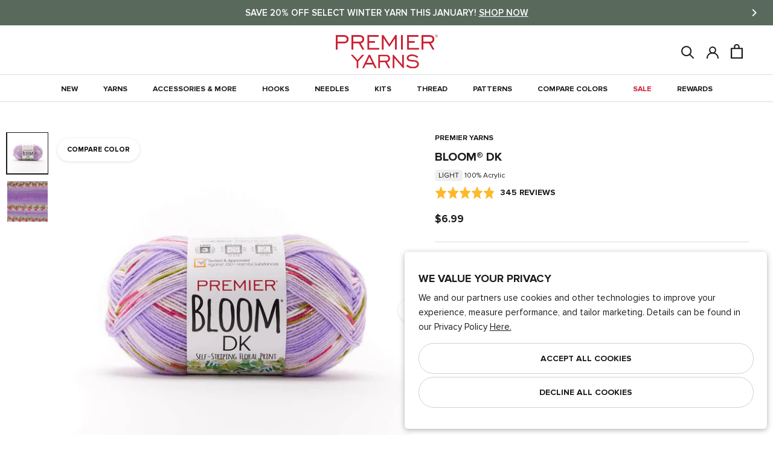

--- FILE ---
content_type: text/html; charset=utf-8
request_url: https://www.premieryarns.com/collections/acrylic/products/bloom-1
body_size: 61480
content:
<!doctype html>
<html class="no-js" lang="en">
  <head>
    <meta charset="utf-8"> 
    <meta http-equiv="X-UA-Compatible" content="IE=edge,chrome=1">
    <meta name="viewport" content="width=device-width,initial-scale=1">
    <meta name="theme-color" content="#ffffff">
    
    <meta name="google-site-verification" content="GualJIRh4KaFaBi4HUe56gR5rtb76_SGR3Q3oc5Jmfg" />

    
<meta name="description" content="Bloom is an easy-care, DK weight yarn with a range of colors from traditional to modern. This self-patterning yarn creates a floral or dot print at any gauge*; in knit or crochet. Generous yardage means fewer ends to join and less interruption of the stitch pattern, allowing you to make blankets, sweaters, toys, and ac"><meta property="og:type" content="product">
  <meta property="og:title" content="Bloom® DK"><meta property="og:image" content="http://www.premieryarns.com/cdn/shop/files/1090-11_Hydrangea_BallShot_1024x.jpg?v=1714511625">
    <meta property="og:image:secure_url" content="https://www.premieryarns.com/cdn/shop/files/1090-11_Hydrangea_BallShot_1024x.jpg?v=1714511625"><meta property="product:price:amount" content="6.99">
  <meta property="product:price:currency" content="USD"><meta property="og:description" content="Bloom is an easy-care, DK weight yarn with a range of colors from traditional to modern. This self-patterning yarn creates a floral or dot print at any gauge*; in knit or crochet. Generous yardage means fewer ends to join and less interruption of the stitch pattern, allowing you to make blankets, sweaters, toys, and ac"><meta property="og:url" content="https://www.premieryarns.com/products/bloom-1">
<meta property="og:site_name" content="Premier Yarns"><meta name="twitter:card" content="summary"><meta name="twitter:title" content="Bloom® DK">
  <meta name="twitter:description" content>
  <meta name="twitter:image" content="https://www.premieryarns.com/cdn/shop/files/1090-11_Hydrangea_BallShot_600x600_crop_center.jpg?v=1714511625">
    
    <title>
      Bloom® DK &ndash; Premier Yarns
    </title>

    <link rel="apple-touch-icon" href="https://www.premieryarns.com/cdn/shop/files/Premier_LOGO_414bcae4-68f4-4e84-aec9-d29cb515dbb4_128x.png" /><link rel="icon" sizes="48x48" href="//www.premieryarns.com/cdn/shop/files/Premier_LOGO_414bcae4-68f4-4e84-aec9-d29cb515dbb4_48x.png?v=1738576233" type="image/png">
      <link rel="shortcut icon" sizes="32x32" href="//www.premieryarns.com/cdn/shop/files/Premier_LOGO_414bcae4-68f4-4e84-aec9-d29cb515dbb4_32x.png?v=1738576233" type="image/png">
      <link rel="icon" sizes="16x16" href="//www.premieryarns.com/cdn/shop/files/Premier_LOGO_414bcae4-68f4-4e84-aec9-d29cb515dbb4_48x.png?v=1738576233" type="image/png">
    <link rel="manifest" href="https://www.premieryarns.com/cdn/shop/files/manifest.json?v=1751906031" />

    
    <link rel="preconnect" href="https://cdn.shopify.com">
    <link rel="preconnect" href="https://fonts.shopifycdn.com">
    <link rel="dns-prefetch" href="https://ajax.googleapis.com">

    <link rel="canonical" href="https://www.premieryarns.com/products/bloom-1">
    <link rel="stylesheet" href="//www.premieryarns.com/cdn/shop/t/541/assets/theme.scss.css?v=66446165913313857621768319335">
    
    <link href="https://d3hw6dc1ow8pp2.cloudfront.net/styles/main.min.css" rel="stylesheet" type="text/css">
<style type="text/css">
.okeReviews .okeReviews-reviewsWidget-header-controls-writeReview {
        display: inline-block;
    }
    .okeReviews .okeReviews-reviewsWidget.is-okeReviews-empty {
        display: block;
    }
</style>
<script type="application/json" id="oke-reviews-settings">
{"analyticsSettings":{"isWidgetOnScreenTrackingEnabled":true,"provider":"gtag"},"disableInitialReviewsFetchOnProducts":false,"filtersEnabled":false,"initialReviewDisplayCount":5,"locale":"en","localeAndVariant":{"code":"en"},"omitMicrodata":true,"reviewSortOrder":"rating","subscriberId":"af2021da-0361-4410-8190-161c57da32b4","widgetTemplateId":"default","starRatingColor":"#FFCF2A","recorderPlus":true,"recorderQandaPlus":true}
</script>

    <link rel="stylesheet" type="text/css" href="https://dov7r31oq5dkj.cloudfront.net/af2021da-0361-4410-8190-161c57da32b4/widget-style-customisations.css?v=4b792a9e-5e74-47ff-abdc-ce61c5ca3c68">

    <script>
      // This allows to expose several variables to the global scope, to be used in scripts
      window.theme = {
        pageType: "product",
        moneyFormat: "${{amount}}",
        moneyWithCurrencyFormat: "${{amount}} USD",
        productImageSize: "square",
        searchMode: "product,article,page",
        showPageTransition: true,
        showElementStaggering: false,
        showImageZooming: false,
      };

      window.routes = {
        rootUrl: "\/",
        cartUrl: "\/cart",
        cartAddUrl: "\/cart\/add",
        cartClearUrl: "\/cart\/clear",
        cartUpdateUrl: "\/cart\/update",
        cartChangeUrl: "\/cart\/change",
        searchUrl: "\/search",
        productRecommendationsUrl: "\/recommendations\/products",
      };

      window.languages = {
        cartAddNote: "Add Order Note",
        cartEditNote: "Edit Order Note",
        productImageLoadingError: "This image could not be loaded. Please try to reload the page.",
        productFormAddToCart: "Add to cart",
        productFormUnavailable: "Unavailable",
        productFormSoldOut: "Sold Out",
        shippingEstimatorOneResult: "1 option available:",
        shippingEstimatorMoreResults: "{{count}} options available:",
        shippingEstimatorNoResults: "No shipping could be found",
        backInStock: "Notify Me When Back In Stock"
      };

      window.lazySizesConfig = {
        loadHidden: false,
        hFac: 0.5,
        expFactor: 2,
        ricTimeout: 150,
        lazyClass: 'Image--lazyLoad',
        loadingClass: 'Image--lazyLoading',
        loadedClass: 'Image--lazyLoaded'
      };

      window.essentailTrackingItems = {
        customerId: null,
        customerEmail: null,
        productId: 3854070186066
      }

      document.documentElement.className = document.documentElement.className.replace('no-js', 'js');
      document.documentElement.style.setProperty('--window-height', window.innerHeight + 'px');

      const getOS = () => {
        const { userAgent } = navigator; 

        if (/windows|win(ce|95|98|nt)|iemobile/i.test(userAgent)) {
          return 'Windows';
        }
        if (/android/i.test(userAgent)) {
          return 'Android';
        }
        if (/iphone|ipad|ipod|macintosh|mac os x/i.test(userAgent)) {
          // Note: User agents on newer Apple devices might just say 'Macintosh'
          return 'iOS/macOS';
        }
        if (/linux/i.test(userAgent)) {
          return 'Linux';
        }
        if (/cros/i.test(userAgent)) {
            return 'Chrome OS';
        }
      }

      // We do a quick detection of some features (we could use Modernizr but for so little...)
      (function() {
        let userAgent = getOS();

        document.documentElement.className += ((window.CSS && window.CSS.supports('(position: sticky) or (position: -webkit-sticky)')) ? ' supports-sticky' : ' no-supports-sticky');
        document.documentElement.className += (window.matchMedia('(-moz-touch-enabled: 1), (hover: none)')).matches ? ' no-supports-hover' : ' supports-hover';
        document.documentElement.className += (userAgent == "iOS/macOS" || userAgent == "Linux" ? ' macOs' : ' Windows');
      }());

      /*
        Store the customer login state in the local storage, to be used in scripts. 
        (if account authentication is updated. This will need to be updated.)
      */localStorage.removeItem('isLoggedIn');</script>
<script src="https://cdn.jsdelivr.net/npm/algoliasearch@5.23.2/dist/lite/builds/browser.umd.js" integrity="sha256-ng81LEqL7qdYwBhHTmKcKK6FJ2mhq5dd/4O6/6MJmLY=" crossorigin="anonymous"></script>
<script src="https://cdn.jsdelivr.net/npm/@algolia/autocomplete-js@1.19.1/dist/umd/index.production.js" integrity="sha256-sGUACIYwyWJSZXYbEEvipSAegyoeail/0WVsscfjnyk=" crossorigin="anonymous"></script>

<script>
    var ALGOLIA_INSIGHTS_SRC = "https://cdn.jsdelivr.net/npm/search-insights@2.17.3/dist/search-insights.min.js";

    !function(e,a,t,n,s,i,c){e.AlgoliaAnalyticsObject=s,e[s]=e[s]||function(){
    (e[s].queue=e[s].queue||[]).push(arguments)},e[s].version=(n.match(/@([^\/]+)\/?/) || [])[1],i=a.createElement(t),c=a.getElementsByTagName(t)[0],
    i.async=1,i.src=n,c.parentNode.insertBefore(i,c)
    }(window,document,"script",ALGOLIA_INSIGHTS_SRC,"aa");
</script>

<script>
    if(window.aa) {
        aa('init', {appId: "ZTIAHZGLX7", apiKey:"8f60a5221093dbf7594adcf0e5a78aa7"});
    };

    const { algoliasearch } = window['algoliasearch/lite'];
    const { autocomplete, getAlgoliaResults } = window['@algolia/autocomplete-js'];
</script>


<script>
      (function () {
        window.addEventListener("pageshow", function(event) {
          if (window.theme.showPageTransition) {
            var pageTransition = document.querySelector('.PageTransition');
            var pageTransitionLogo = document.querySelector('.premier-logo__icon');

            if (pageTransition) {
              pageTransition.style.opacity = '0';
              pageTransition.style.visibility= 'hidden';

              pageTransitionLogo.style.opacity = '0';
              pageTransitionLogo.style.visibility = 'hidden';
            }
          }

          // When the page is loaded from the cache, we have to reload the cart content
          document.documentElement.dispatchEvent(new CustomEvent('cart:refresh', {
            bubbles: true
          }));
          
          // When page is reloaded from the cache, we have to reload the premier palette content on product page & the premier board content page
          document.documentElement.dispatchEvent(new CustomEvent('board:refresh', {
            bubbles: true,
            detail: JSON.parse(localStorage.getItem('PremierBoard'))
          }));var PremierBoardArr = JSON.parse(localStorage.getItem('PremierBoard'));
          var HeaderBoardDot = document.querySelectorAll('.Header__BoardDot');

          if (!PremierBoardArr) {
            HeaderBoardDot.forEach((element) => {
              element.classList.remove('is-visible');
              element.innerText = '0';
            });
          } else {
            HeaderBoardDot.forEach((element) => {
              element.classList.add('is-visible');
              element.innerText = JSON.stringify(PremierBoardArr.length)
            })
          }

          // if user is authenticated via account add that to the first party tracking
          if(window.aa) {
            if(window.essentailTrackingItems.customerId) {
              aa('setAuthenticatedUserToken', `${window.essentailTrackingItems.customerId}`);
            } else {
              aa('setAuthenticatedUserToken', undefined);
            }
          }
        });
      })();
    </script>
    
    <!--   Premier Pallete Library   --><script src="//www.premieryarns.com/cdn/shop/t/541/assets/lazysizes.min.js?v=174358363404432586981768319214" async></script>
    <script src="//www.premieryarns.com/cdn/shop/t/541/assets/libs.min.js?v=175281401052518049911768319214" defer></script>
    <script src="//www.premieryarns.com/cdn/shop/t/541/assets/theme.min.js?v=134066656052929284571768319214" defer></script>
  <script type="application/ld+json">
  {
    "@context": "http://schema.org",
    "@type": "Product",
    "offers": [{
          "@type": "Offer",
          "name": "1090-01 Sweet Pea",
          "availability":"https://schema.org/InStock",
          "price": 6.99,
          "priceCurrency": "USD",
          "priceValidUntil": "2026-02-01","sku": "847652079981","url": "/collections/acrylic/products/bloom-1/products/bloom-1?variant=29151887360082"
        },
{
          "@type": "Offer",
          "name": "1090-02 Peony",
          "availability":"https://schema.org/InStock",
          "price": 6.99,
          "priceCurrency": "USD",
          "priceValidUntil": "2026-02-01","sku": "847652079998","url": "/collections/acrylic/products/bloom-1/products/bloom-1?variant=29151942770770"
        },
{
          "@type": "Offer",
          "name": "1090-04 Morning Glory",
          "availability":"https://schema.org/InStock",
          "price": 6.99,
          "priceCurrency": "USD",
          "priceValidUntil": "2026-02-01","sku": "847652080017","url": "/collections/acrylic/products/bloom-1/products/bloom-1?variant=29151942836306"
        },
{
          "@type": "Offer",
          "name": "1090-05 Apricot Blossom",
          "availability":"https://schema.org/InStock",
          "price": 6.99,
          "priceCurrency": "USD",
          "priceValidUntil": "2026-02-01","sku": "847652080024","url": "/collections/acrylic/products/bloom-1/products/bloom-1?variant=29151949226066"
        },
{
          "@type": "Offer",
          "name": "1090-07 Hummingbird",
          "availability":"https://schema.org/InStock",
          "price": 6.99,
          "priceCurrency": "USD",
          "priceValidUntil": "2026-02-01","sku": "847652080048","url": "/collections/acrylic/products/bloom-1/products/bloom-1?variant=29151948931154"
        },
{
          "@type": "Offer",
          "name": "1090-08 Babys Breath",
          "availability":"https://schema.org/InStock",
          "price": 6.99,
          "priceCurrency": "USD",
          "priceValidUntil": "2026-02-01","sku": "847652080055","url": "/collections/acrylic/products/bloom-1/products/bloom-1?variant=29151948439634"
        },
{
          "@type": "Offer",
          "name": "1090-11 Hydrangea",
          "availability":"https://schema.org/InStock",
          "price": 6.99,
          "priceCurrency": "USD",
          "priceValidUntil": "2026-02-01","sku": "847652080086","url": "/collections/acrylic/products/bloom-1/products/bloom-1?variant=29151949160530"
        },
{
          "@type": "Offer",
          "name": "1090-12 Sandpiper",
          "availability":"https://schema.org/InStock",
          "price": 6.99,
          "priceCurrency": "USD",
          "priceValidUntil": "2026-02-01","sku": "847652080093","url": "/collections/acrylic/products/bloom-1/products/bloom-1?variant=29151948537938"
        },
{
          "@type": "Offer",
          "name": "1090-13 Violet",
          "availability":"https://schema.org/InStock",
          "price": 6.99,
          "priceCurrency": "USD",
          "priceValidUntil": "2026-02-01","sku": "840166805947","url": "/collections/acrylic/products/bloom-1/products/bloom-1?variant=39530793173074"
        },
{
          "@type": "Offer",
          "name": "1090-14 Sea Holly",
          "availability":"https://schema.org/OutOfStock",
          "price": 6.99,
          "priceCurrency": "USD",
          "priceValidUntil": "2026-02-01","sku": "840166805954","url": "/collections/acrylic/products/bloom-1/products/bloom-1?variant=39530820862034"
        },
{
          "@type": "Offer",
          "name": "1090-15 Gerbera",
          "availability":"https://schema.org/InStock",
          "price": 6.99,
          "priceCurrency": "USD",
          "priceValidUntil": "2026-02-01","sku": "840166805961","url": "/collections/acrylic/products/bloom-1/products/bloom-1?variant=39530793205842"
        },
{
          "@type": "Offer",
          "name": "1090-16 Iris",
          "availability":"https://schema.org/InStock",
          "price": 6.99,
          "priceCurrency": "USD",
          "priceValidUntil": "2026-02-01","sku": "840166805978","url": "/collections/acrylic/products/bloom-1/products/bloom-1?variant=39530799530066"
        }
],
      "gtin12": "847652079981",
      "productId": "847652079981",
    "brand": {
      "name": "Premier Yarns"
    },
    "name": "Bloom® DK",
    "description": "Bloom is an easy-care, DK weight yarn with a range of colors from traditional to modern. This self-patterning yarn creates a floral or dot print at any gauge*; in knit or crochet. Generous yardage means fewer ends to join and less interruption of the stitch pattern, allowing you to make blankets, sweaters, toys, and accessories with ease.\nIf you want closer to the floral pattern look, you will need to follow the recommended gauge.\nKnit vs Crochet with Bloom® - We recommend using single crochet stitches at the gauge listed above for best results when crocheting with this yarn. Keep in mind, your finished crochet fabric will look different than a finished knitted fabric would, due to the fact that crochet stitches vary greatly in width\/and height and knit stitches are more consistent.",
    "category": "Yarn",
    "url": "/collections/acrylic/products/bloom-1/products/bloom-1",
    "sku": "847652079981",
    "image": {
      "@type": "ImageObject",
      "url": "https://www.premieryarns.com/cdn/shop/files/1090-11_Hydrangea_BallShot_1024x.jpg?v=1714511625",
      "image": "https://www.premieryarns.com/cdn/shop/files/1090-11_Hydrangea_BallShot_1024x.jpg?v=1714511625",
      "name": "1090-11 Hydrangea",
      "width": "1024",
      "height": "1024"
    }
    
    ,"aggregateRating": {
      "@type": "AggregateRating",
      "ratingValue": "4.8",
      "ratingCount": "345"
    }
    

  }
  </script>



  <script type="application/ld+json">
  {
    "@context": "http://schema.org",
    "@type": "BreadcrumbList",
  "itemListElement": [{
      "@type": "ListItem",
      "position": 1,
      "name": "Translation missing: en.general.breadcrumb.home",
      "item": "https://www.premieryarns.com"
    },{
          "@type": "ListItem",
          "position": 2,
          "name": "Acrylic Yarn",
          "item": "https://www.premieryarns.com/collections/acrylic"
        }, {
          "@type": "ListItem",
          "position": 3,
          "name": "Bloom® DK",
          "item": "https://www.premieryarns.com/collections/acrylic/products/bloom-1"
        }]
  }
  </script>
<script>window.performance && window.performance.mark && window.performance.mark('shopify.content_for_header.start');</script><meta name="google-site-verification" content="ndZ7tqEUmncuz2jlF4LC7YvQ5b3nesIRjGd8QYSHLd8">
<meta id="shopify-digital-wallet" name="shopify-digital-wallet" content="/11900400/digital_wallets/dialog">
<meta name="shopify-checkout-api-token" content="ecd40ac0166c02fe03ad54b12640ddf1">
<meta id="in-context-paypal-metadata" data-shop-id="11900400" data-venmo-supported="false" data-environment="production" data-locale="en_US" data-paypal-v4="true" data-currency="USD">
<link rel="alternate" hreflang="x-default" href="https://www.premieryarns.com/products/bloom-1">
<link rel="alternate" hreflang="en-CA" href="https://www.premieryarns.com/en-ca/products/bloom-1">
<link rel="alternate" hreflang="en-US" href="https://www.premieryarns.com/products/bloom-1">
<link rel="alternate" type="application/json+oembed" href="https://www.premieryarns.com/products/bloom-1.oembed">
<script async="async" src="/checkouts/internal/preloads.js?locale=en-US"></script>
<link rel="preconnect" href="https://shop.app" crossorigin="anonymous">
<script async="async" src="https://shop.app/checkouts/internal/preloads.js?locale=en-US&shop_id=11900400" crossorigin="anonymous"></script>
<script id="apple-pay-shop-capabilities" type="application/json">{"shopId":11900400,"countryCode":"US","currencyCode":"USD","merchantCapabilities":["supports3DS"],"merchantId":"gid:\/\/shopify\/Shop\/11900400","merchantName":"Premier Yarns","requiredBillingContactFields":["postalAddress","email"],"requiredShippingContactFields":["postalAddress","email"],"shippingType":"shipping","supportedNetworks":["visa","masterCard","amex","discover","elo","jcb"],"total":{"type":"pending","label":"Premier Yarns","amount":"1.00"},"shopifyPaymentsEnabled":true,"supportsSubscriptions":true}</script>
<script id="shopify-features" type="application/json">{"accessToken":"ecd40ac0166c02fe03ad54b12640ddf1","betas":["rich-media-storefront-analytics"],"domain":"www.premieryarns.com","predictiveSearch":true,"shopId":11900400,"locale":"en"}</script>
<script>var Shopify = Shopify || {};
Shopify.shop = "premier-yarns.myshopify.com";
Shopify.locale = "en";
Shopify.currency = {"active":"USD","rate":"1.0"};
Shopify.country = "US";
Shopify.theme = {"name":"Updates from Dev Team 01\/13","id":129245741138,"schema_name":"Premier Yarns -- Prestige","schema_version":"8.0.0","theme_store_id":null,"role":"main"};
Shopify.theme.handle = "null";
Shopify.theme.style = {"id":null,"handle":null};
Shopify.cdnHost = "www.premieryarns.com/cdn";
Shopify.routes = Shopify.routes || {};
Shopify.routes.root = "/";</script>
<script type="module">!function(o){(o.Shopify=o.Shopify||{}).modules=!0}(window);</script>
<script>!function(o){function n(){var o=[];function n(){o.push(Array.prototype.slice.apply(arguments))}return n.q=o,n}var t=o.Shopify=o.Shopify||{};t.loadFeatures=n(),t.autoloadFeatures=n()}(window);</script>
<script>
  window.ShopifyPay = window.ShopifyPay || {};
  window.ShopifyPay.apiHost = "shop.app\/pay";
  window.ShopifyPay.redirectState = null;
</script>
<script id="shop-js-analytics" type="application/json">{"pageType":"product"}</script>
<script defer="defer" async type="module" src="//www.premieryarns.com/cdn/shopifycloud/shop-js/modules/v2/client.init-shop-cart-sync_BT-GjEfc.en.esm.js"></script>
<script defer="defer" async type="module" src="//www.premieryarns.com/cdn/shopifycloud/shop-js/modules/v2/chunk.common_D58fp_Oc.esm.js"></script>
<script defer="defer" async type="module" src="//www.premieryarns.com/cdn/shopifycloud/shop-js/modules/v2/chunk.modal_xMitdFEc.esm.js"></script>
<script type="module">
  await import("//www.premieryarns.com/cdn/shopifycloud/shop-js/modules/v2/client.init-shop-cart-sync_BT-GjEfc.en.esm.js");
await import("//www.premieryarns.com/cdn/shopifycloud/shop-js/modules/v2/chunk.common_D58fp_Oc.esm.js");
await import("//www.premieryarns.com/cdn/shopifycloud/shop-js/modules/v2/chunk.modal_xMitdFEc.esm.js");

  window.Shopify.SignInWithShop?.initShopCartSync?.({"fedCMEnabled":true,"windoidEnabled":true});

</script>
<script defer="defer" async type="module" src="//www.premieryarns.com/cdn/shopifycloud/shop-js/modules/v2/client.payment-terms_Ci9AEqFq.en.esm.js"></script>
<script defer="defer" async type="module" src="//www.premieryarns.com/cdn/shopifycloud/shop-js/modules/v2/chunk.common_D58fp_Oc.esm.js"></script>
<script defer="defer" async type="module" src="//www.premieryarns.com/cdn/shopifycloud/shop-js/modules/v2/chunk.modal_xMitdFEc.esm.js"></script>
<script type="module">
  await import("//www.premieryarns.com/cdn/shopifycloud/shop-js/modules/v2/client.payment-terms_Ci9AEqFq.en.esm.js");
await import("//www.premieryarns.com/cdn/shopifycloud/shop-js/modules/v2/chunk.common_D58fp_Oc.esm.js");
await import("//www.premieryarns.com/cdn/shopifycloud/shop-js/modules/v2/chunk.modal_xMitdFEc.esm.js");

  
</script>
<script>
  window.Shopify = window.Shopify || {};
  if (!window.Shopify.featureAssets) window.Shopify.featureAssets = {};
  window.Shopify.featureAssets['shop-js'] = {"shop-cart-sync":["modules/v2/client.shop-cart-sync_DZOKe7Ll.en.esm.js","modules/v2/chunk.common_D58fp_Oc.esm.js","modules/v2/chunk.modal_xMitdFEc.esm.js"],"init-fed-cm":["modules/v2/client.init-fed-cm_B6oLuCjv.en.esm.js","modules/v2/chunk.common_D58fp_Oc.esm.js","modules/v2/chunk.modal_xMitdFEc.esm.js"],"shop-cash-offers":["modules/v2/client.shop-cash-offers_D2sdYoxE.en.esm.js","modules/v2/chunk.common_D58fp_Oc.esm.js","modules/v2/chunk.modal_xMitdFEc.esm.js"],"shop-login-button":["modules/v2/client.shop-login-button_QeVjl5Y3.en.esm.js","modules/v2/chunk.common_D58fp_Oc.esm.js","modules/v2/chunk.modal_xMitdFEc.esm.js"],"pay-button":["modules/v2/client.pay-button_DXTOsIq6.en.esm.js","modules/v2/chunk.common_D58fp_Oc.esm.js","modules/v2/chunk.modal_xMitdFEc.esm.js"],"shop-button":["modules/v2/client.shop-button_DQZHx9pm.en.esm.js","modules/v2/chunk.common_D58fp_Oc.esm.js","modules/v2/chunk.modal_xMitdFEc.esm.js"],"avatar":["modules/v2/client.avatar_BTnouDA3.en.esm.js"],"init-windoid":["modules/v2/client.init-windoid_CR1B-cfM.en.esm.js","modules/v2/chunk.common_D58fp_Oc.esm.js","modules/v2/chunk.modal_xMitdFEc.esm.js"],"init-shop-for-new-customer-accounts":["modules/v2/client.init-shop-for-new-customer-accounts_C_vY_xzh.en.esm.js","modules/v2/client.shop-login-button_QeVjl5Y3.en.esm.js","modules/v2/chunk.common_D58fp_Oc.esm.js","modules/v2/chunk.modal_xMitdFEc.esm.js"],"init-shop-email-lookup-coordinator":["modules/v2/client.init-shop-email-lookup-coordinator_BI7n9ZSv.en.esm.js","modules/v2/chunk.common_D58fp_Oc.esm.js","modules/v2/chunk.modal_xMitdFEc.esm.js"],"init-shop-cart-sync":["modules/v2/client.init-shop-cart-sync_BT-GjEfc.en.esm.js","modules/v2/chunk.common_D58fp_Oc.esm.js","modules/v2/chunk.modal_xMitdFEc.esm.js"],"shop-toast-manager":["modules/v2/client.shop-toast-manager_DiYdP3xc.en.esm.js","modules/v2/chunk.common_D58fp_Oc.esm.js","modules/v2/chunk.modal_xMitdFEc.esm.js"],"init-customer-accounts":["modules/v2/client.init-customer-accounts_D9ZNqS-Q.en.esm.js","modules/v2/client.shop-login-button_QeVjl5Y3.en.esm.js","modules/v2/chunk.common_D58fp_Oc.esm.js","modules/v2/chunk.modal_xMitdFEc.esm.js"],"init-customer-accounts-sign-up":["modules/v2/client.init-customer-accounts-sign-up_iGw4briv.en.esm.js","modules/v2/client.shop-login-button_QeVjl5Y3.en.esm.js","modules/v2/chunk.common_D58fp_Oc.esm.js","modules/v2/chunk.modal_xMitdFEc.esm.js"],"shop-follow-button":["modules/v2/client.shop-follow-button_CqMgW2wH.en.esm.js","modules/v2/chunk.common_D58fp_Oc.esm.js","modules/v2/chunk.modal_xMitdFEc.esm.js"],"checkout-modal":["modules/v2/client.checkout-modal_xHeaAweL.en.esm.js","modules/v2/chunk.common_D58fp_Oc.esm.js","modules/v2/chunk.modal_xMitdFEc.esm.js"],"shop-login":["modules/v2/client.shop-login_D91U-Q7h.en.esm.js","modules/v2/chunk.common_D58fp_Oc.esm.js","modules/v2/chunk.modal_xMitdFEc.esm.js"],"lead-capture":["modules/v2/client.lead-capture_BJmE1dJe.en.esm.js","modules/v2/chunk.common_D58fp_Oc.esm.js","modules/v2/chunk.modal_xMitdFEc.esm.js"],"payment-terms":["modules/v2/client.payment-terms_Ci9AEqFq.en.esm.js","modules/v2/chunk.common_D58fp_Oc.esm.js","modules/v2/chunk.modal_xMitdFEc.esm.js"]};
</script>
<script>(function() {
  var isLoaded = false;
  function asyncLoad() {
    if (isLoaded) return;
    isLoaded = true;
    var urls = ["https:\/\/d3hw6dc1ow8pp2.cloudfront.net\/reviewsWidget.min.js?shop=premier-yarns.myshopify.com","https:\/\/cdn.noibu.com\/collect-core.js?shop=premier-yarns.myshopify.com"];
    for (var i = 0; i < urls.length; i++) {
      var s = document.createElement('script');
      s.type = 'text/javascript';
      s.async = true;
      s.src = urls[i];
      var x = document.getElementsByTagName('script')[0];
      x.parentNode.insertBefore(s, x);
    }
  };
  if(window.attachEvent) {
    window.attachEvent('onload', asyncLoad);
  } else {
    window.addEventListener('load', asyncLoad, false);
  }
})();</script>
<script id="__st">var __st={"a":11900400,"offset":-18000,"reqid":"0b22e9d8-9080-4f47-805b-2d29226297bc-1769104093","pageurl":"www.premieryarns.com\/collections\/acrylic\/products\/bloom-1","u":"3dc408d3a5a5","p":"product","rtyp":"product","rid":3854070186066};</script>
<script>window.ShopifyPaypalV4VisibilityTracking = true;</script>
<script id="captcha-bootstrap">!function(){'use strict';const t='contact',e='account',n='new_comment',o=[[t,t],['blogs',n],['comments',n],[t,'customer']],c=[[e,'customer_login'],[e,'guest_login'],[e,'recover_customer_password'],[e,'create_customer']],r=t=>t.map((([t,e])=>`form[action*='/${t}']:not([data-nocaptcha='true']) input[name='form_type'][value='${e}']`)).join(','),a=t=>()=>t?[...document.querySelectorAll(t)].map((t=>t.form)):[];function s(){const t=[...o],e=r(t);return a(e)}const i='password',u='form_key',d=['recaptcha-v3-token','g-recaptcha-response','h-captcha-response',i],f=()=>{try{return window.sessionStorage}catch{return}},m='__shopify_v',_=t=>t.elements[u];function p(t,e,n=!1){try{const o=window.sessionStorage,c=JSON.parse(o.getItem(e)),{data:r}=function(t){const{data:e,action:n}=t;return t[m]||n?{data:e,action:n}:{data:t,action:n}}(c);for(const[e,n]of Object.entries(r))t.elements[e]&&(t.elements[e].value=n);n&&o.removeItem(e)}catch(o){console.error('form repopulation failed',{error:o})}}const l='form_type',E='cptcha';function T(t){t.dataset[E]=!0}const w=window,h=w.document,L='Shopify',v='ce_forms',y='captcha';let A=!1;((t,e)=>{const n=(g='f06e6c50-85a8-45c8-87d0-21a2b65856fe',I='https://cdn.shopify.com/shopifycloud/storefront-forms-hcaptcha/ce_storefront_forms_captcha_hcaptcha.v1.5.2.iife.js',D={infoText:'Protected by hCaptcha',privacyText:'Privacy',termsText:'Terms'},(t,e,n)=>{const o=w[L][v],c=o.bindForm;if(c)return c(t,g,e,D).then(n);var r;o.q.push([[t,g,e,D],n]),r=I,A||(h.body.append(Object.assign(h.createElement('script'),{id:'captcha-provider',async:!0,src:r})),A=!0)});var g,I,D;w[L]=w[L]||{},w[L][v]=w[L][v]||{},w[L][v].q=[],w[L][y]=w[L][y]||{},w[L][y].protect=function(t,e){n(t,void 0,e),T(t)},Object.freeze(w[L][y]),function(t,e,n,w,h,L){const[v,y,A,g]=function(t,e,n){const i=e?o:[],u=t?c:[],d=[...i,...u],f=r(d),m=r(i),_=r(d.filter((([t,e])=>n.includes(e))));return[a(f),a(m),a(_),s()]}(w,h,L),I=t=>{const e=t.target;return e instanceof HTMLFormElement?e:e&&e.form},D=t=>v().includes(t);t.addEventListener('submit',(t=>{const e=I(t);if(!e)return;const n=D(e)&&!e.dataset.hcaptchaBound&&!e.dataset.recaptchaBound,o=_(e),c=g().includes(e)&&(!o||!o.value);(n||c)&&t.preventDefault(),c&&!n&&(function(t){try{if(!f())return;!function(t){const e=f();if(!e)return;const n=_(t);if(!n)return;const o=n.value;o&&e.removeItem(o)}(t);const e=Array.from(Array(32),(()=>Math.random().toString(36)[2])).join('');!function(t,e){_(t)||t.append(Object.assign(document.createElement('input'),{type:'hidden',name:u})),t.elements[u].value=e}(t,e),function(t,e){const n=f();if(!n)return;const o=[...t.querySelectorAll(`input[type='${i}']`)].map((({name:t})=>t)),c=[...d,...o],r={};for(const[a,s]of new FormData(t).entries())c.includes(a)||(r[a]=s);n.setItem(e,JSON.stringify({[m]:1,action:t.action,data:r}))}(t,e)}catch(e){console.error('failed to persist form',e)}}(e),e.submit())}));const S=(t,e)=>{t&&!t.dataset[E]&&(n(t,e.some((e=>e===t))),T(t))};for(const o of['focusin','change'])t.addEventListener(o,(t=>{const e=I(t);D(e)&&S(e,y())}));const B=e.get('form_key'),M=e.get(l),P=B&&M;t.addEventListener('DOMContentLoaded',(()=>{const t=y();if(P)for(const e of t)e.elements[l].value===M&&p(e,B);[...new Set([...A(),...v().filter((t=>'true'===t.dataset.shopifyCaptcha))])].forEach((e=>S(e,t)))}))}(h,new URLSearchParams(w.location.search),n,t,e,['guest_login'])})(!1,!0)}();</script>
<script integrity="sha256-4kQ18oKyAcykRKYeNunJcIwy7WH5gtpwJnB7kiuLZ1E=" data-source-attribution="shopify.loadfeatures" defer="defer" src="//www.premieryarns.com/cdn/shopifycloud/storefront/assets/storefront/load_feature-a0a9edcb.js" crossorigin="anonymous"></script>
<script crossorigin="anonymous" defer="defer" src="//www.premieryarns.com/cdn/shopifycloud/storefront/assets/shopify_pay/storefront-65b4c6d7.js?v=20250812"></script>
<script data-source-attribution="shopify.dynamic_checkout.dynamic.init">var Shopify=Shopify||{};Shopify.PaymentButton=Shopify.PaymentButton||{isStorefrontPortableWallets:!0,init:function(){window.Shopify.PaymentButton.init=function(){};var t=document.createElement("script");t.src="https://www.premieryarns.com/cdn/shopifycloud/portable-wallets/latest/portable-wallets.en.js",t.type="module",document.head.appendChild(t)}};
</script>
<script data-source-attribution="shopify.dynamic_checkout.buyer_consent">
  function portableWalletsHideBuyerConsent(e){var t=document.getElementById("shopify-buyer-consent"),n=document.getElementById("shopify-subscription-policy-button");t&&n&&(t.classList.add("hidden"),t.setAttribute("aria-hidden","true"),n.removeEventListener("click",e))}function portableWalletsShowBuyerConsent(e){var t=document.getElementById("shopify-buyer-consent"),n=document.getElementById("shopify-subscription-policy-button");t&&n&&(t.classList.remove("hidden"),t.removeAttribute("aria-hidden"),n.addEventListener("click",e))}window.Shopify?.PaymentButton&&(window.Shopify.PaymentButton.hideBuyerConsent=portableWalletsHideBuyerConsent,window.Shopify.PaymentButton.showBuyerConsent=portableWalletsShowBuyerConsent);
</script>
<script data-source-attribution="shopify.dynamic_checkout.cart.bootstrap">document.addEventListener("DOMContentLoaded",(function(){function t(){return document.querySelector("shopify-accelerated-checkout-cart, shopify-accelerated-checkout")}if(t())Shopify.PaymentButton.init();else{new MutationObserver((function(e,n){t()&&(Shopify.PaymentButton.init(),n.disconnect())})).observe(document.body,{childList:!0,subtree:!0})}}));
</script>
<link id="shopify-accelerated-checkout-styles" rel="stylesheet" media="screen" href="https://www.premieryarns.com/cdn/shopifycloud/portable-wallets/latest/accelerated-checkout-backwards-compat.css" crossorigin="anonymous">
<style id="shopify-accelerated-checkout-cart">
        #shopify-buyer-consent {
  margin-top: 1em;
  display: inline-block;
  width: 100%;
}

#shopify-buyer-consent.hidden {
  display: none;
}

#shopify-subscription-policy-button {
  background: none;
  border: none;
  padding: 0;
  text-decoration: underline;
  font-size: inherit;
  cursor: pointer;
}

#shopify-subscription-policy-button::before {
  box-shadow: none;
}

      </style>

<script>window.performance && window.performance.mark && window.performance.mark('shopify.content_for_header.end');</script>
   
  <!-- BEGIN app block: shopify://apps/klaviyo-email-marketing-sms/blocks/klaviyo-onsite-embed/2632fe16-c075-4321-a88b-50b567f42507 -->












  <script async src="https://static.klaviyo.com/onsite/js/J3GJLv/klaviyo.js?company_id=J3GJLv"></script>
  <script>!function(){if(!window.klaviyo){window._klOnsite=window._klOnsite||[];try{window.klaviyo=new Proxy({},{get:function(n,i){return"push"===i?function(){var n;(n=window._klOnsite).push.apply(n,arguments)}:function(){for(var n=arguments.length,o=new Array(n),w=0;w<n;w++)o[w]=arguments[w];var t="function"==typeof o[o.length-1]?o.pop():void 0,e=new Promise((function(n){window._klOnsite.push([i].concat(o,[function(i){t&&t(i),n(i)}]))}));return e}}})}catch(n){window.klaviyo=window.klaviyo||[],window.klaviyo.push=function(){var n;(n=window._klOnsite).push.apply(n,arguments)}}}}();</script>

  
    <script id="viewed_product">
      if (item == null) {
        var _learnq = _learnq || [];

        var MetafieldReviews = null
        var MetafieldYotpoRating = null
        var MetafieldYotpoCount = null
        var MetafieldLooxRating = null
        var MetafieldLooxCount = null
        var okendoProduct = null
        var okendoProductReviewCount = null
        var okendoProductReviewAverageValue = null
        try {
          // The following fields are used for Customer Hub recently viewed in order to add reviews.
          // This information is not part of __kla_viewed. Instead, it is part of __kla_viewed_reviewed_items
          MetafieldReviews = {"rating":{"scale_min":"1.0","scale_max":"5.0","value":"4.8"},"rating_count":345};
          MetafieldYotpoRating = null
          MetafieldYotpoCount = null
          MetafieldLooxRating = null
          MetafieldLooxCount = null

          okendoProduct = {"reviewCount":345,"reviewAverageValue":"4.8"}
          // If the okendo metafield is not legacy, it will error, which then requires the new json formatted data
          if (okendoProduct && 'error' in okendoProduct) {
            okendoProduct = null
          }
          okendoProductReviewCount = okendoProduct ? okendoProduct.reviewCount : null
          okendoProductReviewAverageValue = okendoProduct ? okendoProduct.reviewAverageValue : null
        } catch (error) {
          console.error('Error in Klaviyo onsite reviews tracking:', error);
        }

        var item = {
          Name: "Bloom® DK",
          ProductID: 3854070186066,
          Categories: ["Acrylic Yarn","All Products","Bloom Yarn Collection","Knitting and Crochet Yarns","Knitting and Crochet Yarns","Light (DK) Weight Yarn","Premier Yarns","Soft Blanket Yarn","Tested and Approved Yarns"],
          ImageURL: "https://www.premieryarns.com/cdn/shop/files/1090-11_Hydrangea_BallShot_grande.jpg?v=1714511625",
          URL: "https://www.premieryarns.com/products/bloom-1",
          Brand: "Premier Yarns",
          Price: "$6.99",
          Value: "6.99",
          CompareAtPrice: "$0.00"
        };
        _learnq.push(['track', 'Viewed Product', item]);
        _learnq.push(['trackViewedItem', {
          Title: item.Name,
          ItemId: item.ProductID,
          Categories: item.Categories,
          ImageUrl: item.ImageURL,
          Url: item.URL,
          Metadata: {
            Brand: item.Brand,
            Price: item.Price,
            Value: item.Value,
            CompareAtPrice: item.CompareAtPrice
          },
          metafields:{
            reviews: MetafieldReviews,
            yotpo:{
              rating: MetafieldYotpoRating,
              count: MetafieldYotpoCount,
            },
            loox:{
              rating: MetafieldLooxRating,
              count: MetafieldLooxCount,
            },
            okendo: {
              rating: okendoProductReviewAverageValue,
              count: okendoProductReviewCount,
            }
          }
        }]);
      }
    </script>
  




  <script>
    window.klaviyoReviewsProductDesignMode = false
  </script>







<!-- END app block --><script src="https://cdn.shopify.com/extensions/019be689-f1ac-7abc-a55f-651cfc8c6699/smile-io-273/assets/smile-loader.js" type="text/javascript" defer="defer"></script>
<link href="https://monorail-edge.shopifysvc.com" rel="dns-prefetch">
<script>(function(){if ("sendBeacon" in navigator && "performance" in window) {try {var session_token_from_headers = performance.getEntriesByType('navigation')[0].serverTiming.find(x => x.name == '_s').description;} catch {var session_token_from_headers = undefined;}var session_cookie_matches = document.cookie.match(/_shopify_s=([^;]*)/);var session_token_from_cookie = session_cookie_matches && session_cookie_matches.length === 2 ? session_cookie_matches[1] : "";var session_token = session_token_from_headers || session_token_from_cookie || "";function handle_abandonment_event(e) {var entries = performance.getEntries().filter(function(entry) {return /monorail-edge.shopifysvc.com/.test(entry.name);});if (!window.abandonment_tracked && entries.length === 0) {window.abandonment_tracked = true;var currentMs = Date.now();var navigation_start = performance.timing.navigationStart;var payload = {shop_id: 11900400,url: window.location.href,navigation_start,duration: currentMs - navigation_start,session_token,page_type: "product"};window.navigator.sendBeacon("https://monorail-edge.shopifysvc.com/v1/produce", JSON.stringify({schema_id: "online_store_buyer_site_abandonment/1.1",payload: payload,metadata: {event_created_at_ms: currentMs,event_sent_at_ms: currentMs}}));}}window.addEventListener('pagehide', handle_abandonment_event);}}());</script>
<script id="web-pixels-manager-setup">(function e(e,d,r,n,o){if(void 0===o&&(o={}),!Boolean(null===(a=null===(i=window.Shopify)||void 0===i?void 0:i.analytics)||void 0===a?void 0:a.replayQueue)){var i,a;window.Shopify=window.Shopify||{};var t=window.Shopify;t.analytics=t.analytics||{};var s=t.analytics;s.replayQueue=[],s.publish=function(e,d,r){return s.replayQueue.push([e,d,r]),!0};try{self.performance.mark("wpm:start")}catch(e){}var l=function(){var e={modern:/Edge?\/(1{2}[4-9]|1[2-9]\d|[2-9]\d{2}|\d{4,})\.\d+(\.\d+|)|Firefox\/(1{2}[4-9]|1[2-9]\d|[2-9]\d{2}|\d{4,})\.\d+(\.\d+|)|Chrom(ium|e)\/(9{2}|\d{3,})\.\d+(\.\d+|)|(Maci|X1{2}).+ Version\/(15\.\d+|(1[6-9]|[2-9]\d|\d{3,})\.\d+)([,.]\d+|)( \(\w+\)|)( Mobile\/\w+|) Safari\/|Chrome.+OPR\/(9{2}|\d{3,})\.\d+\.\d+|(CPU[ +]OS|iPhone[ +]OS|CPU[ +]iPhone|CPU IPhone OS|CPU iPad OS)[ +]+(15[._]\d+|(1[6-9]|[2-9]\d|\d{3,})[._]\d+)([._]\d+|)|Android:?[ /-](13[3-9]|1[4-9]\d|[2-9]\d{2}|\d{4,})(\.\d+|)(\.\d+|)|Android.+Firefox\/(13[5-9]|1[4-9]\d|[2-9]\d{2}|\d{4,})\.\d+(\.\d+|)|Android.+Chrom(ium|e)\/(13[3-9]|1[4-9]\d|[2-9]\d{2}|\d{4,})\.\d+(\.\d+|)|SamsungBrowser\/([2-9]\d|\d{3,})\.\d+/,legacy:/Edge?\/(1[6-9]|[2-9]\d|\d{3,})\.\d+(\.\d+|)|Firefox\/(5[4-9]|[6-9]\d|\d{3,})\.\d+(\.\d+|)|Chrom(ium|e)\/(5[1-9]|[6-9]\d|\d{3,})\.\d+(\.\d+|)([\d.]+$|.*Safari\/(?![\d.]+ Edge\/[\d.]+$))|(Maci|X1{2}).+ Version\/(10\.\d+|(1[1-9]|[2-9]\d|\d{3,})\.\d+)([,.]\d+|)( \(\w+\)|)( Mobile\/\w+|) Safari\/|Chrome.+OPR\/(3[89]|[4-9]\d|\d{3,})\.\d+\.\d+|(CPU[ +]OS|iPhone[ +]OS|CPU[ +]iPhone|CPU IPhone OS|CPU iPad OS)[ +]+(10[._]\d+|(1[1-9]|[2-9]\d|\d{3,})[._]\d+)([._]\d+|)|Android:?[ /-](13[3-9]|1[4-9]\d|[2-9]\d{2}|\d{4,})(\.\d+|)(\.\d+|)|Mobile Safari.+OPR\/([89]\d|\d{3,})\.\d+\.\d+|Android.+Firefox\/(13[5-9]|1[4-9]\d|[2-9]\d{2}|\d{4,})\.\d+(\.\d+|)|Android.+Chrom(ium|e)\/(13[3-9]|1[4-9]\d|[2-9]\d{2}|\d{4,})\.\d+(\.\d+|)|Android.+(UC? ?Browser|UCWEB|U3)[ /]?(15\.([5-9]|\d{2,})|(1[6-9]|[2-9]\d|\d{3,})\.\d+)\.\d+|SamsungBrowser\/(5\.\d+|([6-9]|\d{2,})\.\d+)|Android.+MQ{2}Browser\/(14(\.(9|\d{2,})|)|(1[5-9]|[2-9]\d|\d{3,})(\.\d+|))(\.\d+|)|K[Aa][Ii]OS\/(3\.\d+|([4-9]|\d{2,})\.\d+)(\.\d+|)/},d=e.modern,r=e.legacy,n=navigator.userAgent;return n.match(d)?"modern":n.match(r)?"legacy":"unknown"}(),u="modern"===l?"modern":"legacy",c=(null!=n?n:{modern:"",legacy:""})[u],f=function(e){return[e.baseUrl,"/wpm","/b",e.hashVersion,"modern"===e.buildTarget?"m":"l",".js"].join("")}({baseUrl:d,hashVersion:r,buildTarget:u}),m=function(e){var d=e.version,r=e.bundleTarget,n=e.surface,o=e.pageUrl,i=e.monorailEndpoint;return{emit:function(e){var a=e.status,t=e.errorMsg,s=(new Date).getTime(),l=JSON.stringify({metadata:{event_sent_at_ms:s},events:[{schema_id:"web_pixels_manager_load/3.1",payload:{version:d,bundle_target:r,page_url:o,status:a,surface:n,error_msg:t},metadata:{event_created_at_ms:s}}]});if(!i)return console&&console.warn&&console.warn("[Web Pixels Manager] No Monorail endpoint provided, skipping logging."),!1;try{return self.navigator.sendBeacon.bind(self.navigator)(i,l)}catch(e){}var u=new XMLHttpRequest;try{return u.open("POST",i,!0),u.setRequestHeader("Content-Type","text/plain"),u.send(l),!0}catch(e){return console&&console.warn&&console.warn("[Web Pixels Manager] Got an unhandled error while logging to Monorail."),!1}}}}({version:r,bundleTarget:l,surface:e.surface,pageUrl:self.location.href,monorailEndpoint:e.monorailEndpoint});try{o.browserTarget=l,function(e){var d=e.src,r=e.async,n=void 0===r||r,o=e.onload,i=e.onerror,a=e.sri,t=e.scriptDataAttributes,s=void 0===t?{}:t,l=document.createElement("script"),u=document.querySelector("head"),c=document.querySelector("body");if(l.async=n,l.src=d,a&&(l.integrity=a,l.crossOrigin="anonymous"),s)for(var f in s)if(Object.prototype.hasOwnProperty.call(s,f))try{l.dataset[f]=s[f]}catch(e){}if(o&&l.addEventListener("load",o),i&&l.addEventListener("error",i),u)u.appendChild(l);else{if(!c)throw new Error("Did not find a head or body element to append the script");c.appendChild(l)}}({src:f,async:!0,onload:function(){if(!function(){var e,d;return Boolean(null===(d=null===(e=window.Shopify)||void 0===e?void 0:e.analytics)||void 0===d?void 0:d.initialized)}()){var d=window.webPixelsManager.init(e)||void 0;if(d){var r=window.Shopify.analytics;r.replayQueue.forEach((function(e){var r=e[0],n=e[1],o=e[2];d.publishCustomEvent(r,n,o)})),r.replayQueue=[],r.publish=d.publishCustomEvent,r.visitor=d.visitor,r.initialized=!0}}},onerror:function(){return m.emit({status:"failed",errorMsg:"".concat(f," has failed to load")})},sri:function(e){var d=/^sha384-[A-Za-z0-9+/=]+$/;return"string"==typeof e&&d.test(e)}(c)?c:"",scriptDataAttributes:o}),m.emit({status:"loading"})}catch(e){m.emit({status:"failed",errorMsg:(null==e?void 0:e.message)||"Unknown error"})}}})({shopId: 11900400,storefrontBaseUrl: "https://www.premieryarns.com",extensionsBaseUrl: "https://extensions.shopifycdn.com/cdn/shopifycloud/web-pixels-manager",monorailEndpoint: "https://monorail-edge.shopifysvc.com/unstable/produce_batch",surface: "storefront-renderer",enabledBetaFlags: ["2dca8a86"],webPixelsConfigList: [{"id":"866910290","configuration":"{}","eventPayloadVersion":"v1","runtimeContext":"LAX","scriptVersion":"05963f3d7720ab0892663543636662ec","type":"APP","apiClientId":145825267713,"privacyPurposes":["ANALYTICS"],"capabilities":["advanced_dom_events"],"dataSharingAdjustments":{"protectedCustomerApprovalScopes":[]}},{"id":"834895954","configuration":"{\"accountID\":\"J3GJLv\",\"webPixelConfig\":\"eyJlbmFibGVBZGRlZFRvQ2FydEV2ZW50cyI6IHRydWV9\"}","eventPayloadVersion":"v1","runtimeContext":"STRICT","scriptVersion":"524f6c1ee37bacdca7657a665bdca589","type":"APP","apiClientId":123074,"privacyPurposes":["ANALYTICS","MARKETING"],"dataSharingAdjustments":{"protectedCustomerApprovalScopes":["read_customer_address","read_customer_email","read_customer_name","read_customer_personal_data","read_customer_phone"]}},{"id":"769032274","configuration":"{\"referralUrlParamName\":\"r\",\"referralValidityPeriod\":\"7\",\"inboundEventsUrl\":\"https:\/\/inbound.brandchamp.io\/v1\/events\"}","eventPayloadVersion":"v1","runtimeContext":"STRICT","scriptVersion":"d101f0425d87554b91b9bb491dfe9183","type":"APP","apiClientId":1172806,"privacyPurposes":[],"dataSharingAdjustments":{"protectedCustomerApprovalScopes":["read_customer_address","read_customer_email","read_customer_name","read_customer_personal_data"]}},{"id":"609878098","configuration":"{\"tagID\":\"2614010038893\"}","eventPayloadVersion":"v1","runtimeContext":"STRICT","scriptVersion":"18031546ee651571ed29edbe71a3550b","type":"APP","apiClientId":3009811,"privacyPurposes":["ANALYTICS","MARKETING","SALE_OF_DATA"],"dataSharingAdjustments":{"protectedCustomerApprovalScopes":["read_customer_address","read_customer_email","read_customer_name","read_customer_personal_data","read_customer_phone"]}},{"id":"286097490","configuration":"{\"config\":\"{\\\"pixel_id\\\":\\\"G-4JMHHCHCE6\\\",\\\"target_country\\\":\\\"US\\\",\\\"gtag_events\\\":[{\\\"type\\\":\\\"purchase\\\",\\\"action_label\\\":\\\"G-4JMHHCHCE6\\\"},{\\\"type\\\":\\\"page_view\\\",\\\"action_label\\\":\\\"G-4JMHHCHCE6\\\"},{\\\"type\\\":\\\"view_item\\\",\\\"action_label\\\":\\\"G-4JMHHCHCE6\\\"},{\\\"type\\\":\\\"search\\\",\\\"action_label\\\":\\\"G-4JMHHCHCE6\\\"},{\\\"type\\\":\\\"add_to_cart\\\",\\\"action_label\\\":\\\"G-4JMHHCHCE6\\\"},{\\\"type\\\":\\\"begin_checkout\\\",\\\"action_label\\\":\\\"G-4JMHHCHCE6\\\"},{\\\"type\\\":\\\"add_payment_info\\\",\\\"action_label\\\":\\\"G-4JMHHCHCE6\\\"}],\\\"enable_monitoring_mode\\\":false}\"}","eventPayloadVersion":"v1","runtimeContext":"OPEN","scriptVersion":"b2a88bafab3e21179ed38636efcd8a93","type":"APP","apiClientId":1780363,"privacyPurposes":[],"dataSharingAdjustments":{"protectedCustomerApprovalScopes":["read_customer_address","read_customer_email","read_customer_name","read_customer_personal_data","read_customer_phone"]}},{"id":"168067154","configuration":"{\"pixel_id\":\"1739930759622001\",\"pixel_type\":\"facebook_pixel\",\"metaapp_system_user_token\":\"-\"}","eventPayloadVersion":"v1","runtimeContext":"OPEN","scriptVersion":"ca16bc87fe92b6042fbaa3acc2fbdaa6","type":"APP","apiClientId":2329312,"privacyPurposes":["ANALYTICS","MARKETING","SALE_OF_DATA"],"dataSharingAdjustments":{"protectedCustomerApprovalScopes":["read_customer_address","read_customer_email","read_customer_name","read_customer_personal_data","read_customer_phone"]}},{"id":"18219090","configuration":"{\"campaignID\":\"18076\",\"externalExecutionURL\":\"https:\/\/engine.saasler.com\/api\/v1\/webhook_executions\/43cdec357ea89a9328d968a04dca2437\"}","eventPayloadVersion":"v1","runtimeContext":"STRICT","scriptVersion":"d89aa9260a7e3daa33c6dca1e641a0ca","type":"APP","apiClientId":3546795,"privacyPurposes":[],"dataSharingAdjustments":{"protectedCustomerApprovalScopes":["read_customer_email","read_customer_personal_data"]}},{"id":"10223698","eventPayloadVersion":"1","runtimeContext":"LAX","scriptVersion":"4","type":"CUSTOM","privacyPurposes":["ANALYTICS","MARKETING","SALE_OF_DATA"],"name":"Pinterest"},{"id":"26869842","eventPayloadVersion":"1","runtimeContext":"LAX","scriptVersion":"1","type":"CUSTOM","privacyPurposes":["ANALYTICS","MARKETING","SALE_OF_DATA"],"name":"LP Microsoft UET Revenue"},{"id":"26902610","eventPayloadVersion":"1","runtimeContext":"LAX","scriptVersion":"1","type":"CUSTOM","privacyPurposes":["ANALYTICS","MARKETING","SALE_OF_DATA"],"name":"LP Google Ads Purchases"},{"id":"26935378","eventPayloadVersion":"1","runtimeContext":"LAX","scriptVersion":"2","type":"CUSTOM","privacyPurposes":["ANALYTICS","MARKETING","SALE_OF_DATA"],"name":"LP GAds Dynamic Remarketing"},{"id":"104366162","eventPayloadVersion":"1","runtimeContext":"LAX","scriptVersion":"73","type":"CUSTOM","privacyPurposes":["ANALYTICS"],"name":"Algolia Post Purchase Tracking"},{"id":"shopify-app-pixel","configuration":"{}","eventPayloadVersion":"v1","runtimeContext":"STRICT","scriptVersion":"0450","apiClientId":"shopify-pixel","type":"APP","privacyPurposes":["ANALYTICS","MARKETING"]},{"id":"shopify-custom-pixel","eventPayloadVersion":"v1","runtimeContext":"LAX","scriptVersion":"0450","apiClientId":"shopify-pixel","type":"CUSTOM","privacyPurposes":["ANALYTICS","MARKETING"]}],isMerchantRequest: false,initData: {"shop":{"name":"Premier Yarns","paymentSettings":{"currencyCode":"USD"},"myshopifyDomain":"premier-yarns.myshopify.com","countryCode":"US","storefrontUrl":"https:\/\/www.premieryarns.com"},"customer":null,"cart":null,"checkout":null,"productVariants":[{"price":{"amount":6.99,"currencyCode":"USD"},"product":{"title":"Bloom® DK","vendor":"Premier Yarns","id":"3854070186066","untranslatedTitle":"Bloom® DK","url":"\/products\/bloom-1","type":"Yarn"},"id":"29151887360082","image":{"src":"\/\/www.premieryarns.com\/cdn\/shop\/files\/10901-01_SweetPea_BallShot.jpg?v=1714511625"},"sku":"847652079981","title":"1090-01 Sweet Pea","untranslatedTitle":"1090-01 Sweet Pea"},{"price":{"amount":6.99,"currencyCode":"USD"},"product":{"title":"Bloom® DK","vendor":"Premier Yarns","id":"3854070186066","untranslatedTitle":"Bloom® DK","url":"\/products\/bloom-1","type":"Yarn"},"id":"29151942770770","image":{"src":"\/\/www.premieryarns.com\/cdn\/shop\/files\/1090-02_Peony_BallShot.jpg?v=1713292780"},"sku":"847652079998","title":"1090-02 Peony","untranslatedTitle":"1090-02 Peony"},{"price":{"amount":6.99,"currencyCode":"USD"},"product":{"title":"Bloom® DK","vendor":"Premier Yarns","id":"3854070186066","untranslatedTitle":"Bloom® DK","url":"\/products\/bloom-1","type":"Yarn"},"id":"29151942836306","image":{"src":"\/\/www.premieryarns.com\/cdn\/shop\/files\/1090-04_MorningGlory_BallShot.jpg?v=1713292780"},"sku":"847652080017","title":"1090-04 Morning Glory","untranslatedTitle":"1090-04 Morning Glory"},{"price":{"amount":6.99,"currencyCode":"USD"},"product":{"title":"Bloom® DK","vendor":"Premier Yarns","id":"3854070186066","untranslatedTitle":"Bloom® DK","url":"\/products\/bloom-1","type":"Yarn"},"id":"29151949226066","image":{"src":"\/\/www.premieryarns.com\/cdn\/shop\/files\/1090-05_ApricotBlossom_BallShot.jpg?v=1714511625"},"sku":"847652080024","title":"1090-05 Apricot Blossom","untranslatedTitle":"1090-05 Apricot Blossom"},{"price":{"amount":6.99,"currencyCode":"USD"},"product":{"title":"Bloom® DK","vendor":"Premier Yarns","id":"3854070186066","untranslatedTitle":"Bloom® DK","url":"\/products\/bloom-1","type":"Yarn"},"id":"29151948931154","image":{"src":"\/\/www.premieryarns.com\/cdn\/shop\/files\/1090-07_Hummingbird_BallShot.jpg?v=1714511625"},"sku":"847652080048","title":"1090-07 Hummingbird","untranslatedTitle":"1090-07 Hummingbird"},{"price":{"amount":6.99,"currencyCode":"USD"},"product":{"title":"Bloom® DK","vendor":"Premier Yarns","id":"3854070186066","untranslatedTitle":"Bloom® DK","url":"\/products\/bloom-1","type":"Yarn"},"id":"29151948439634","image":{"src":"\/\/www.premieryarns.com\/cdn\/shop\/files\/1090-08_BabysBreath_BallShot.jpg?v=1713292975"},"sku":"847652080055","title":"1090-08 Babys Breath","untranslatedTitle":"1090-08 Babys Breath"},{"price":{"amount":6.99,"currencyCode":"USD"},"product":{"title":"Bloom® DK","vendor":"Premier Yarns","id":"3854070186066","untranslatedTitle":"Bloom® DK","url":"\/products\/bloom-1","type":"Yarn"},"id":"29151949160530","image":{"src":"\/\/www.premieryarns.com\/cdn\/shop\/files\/1090-11_Hydrangea_BallShot.jpg?v=1714511625"},"sku":"847652080086","title":"1090-11 Hydrangea","untranslatedTitle":"1090-11 Hydrangea"},{"price":{"amount":6.99,"currencyCode":"USD"},"product":{"title":"Bloom® DK","vendor":"Premier Yarns","id":"3854070186066","untranslatedTitle":"Bloom® DK","url":"\/products\/bloom-1","type":"Yarn"},"id":"29151948537938","image":{"src":"\/\/www.premieryarns.com\/cdn\/shop\/files\/1090-12_Sandpiper_BallShot.jpg?v=1714511625"},"sku":"847652080093","title":"1090-12 Sandpiper","untranslatedTitle":"1090-12 Sandpiper"},{"price":{"amount":6.99,"currencyCode":"USD"},"product":{"title":"Bloom® DK","vendor":"Premier Yarns","id":"3854070186066","untranslatedTitle":"Bloom® DK","url":"\/products\/bloom-1","type":"Yarn"},"id":"39530793173074","image":{"src":"\/\/www.premieryarns.com\/cdn\/shop\/files\/1090-13_Violet_BallShot.jpg?v=1713292780"},"sku":"840166805947","title":"1090-13 Violet","untranslatedTitle":"1090-13 Violet"},{"price":{"amount":6.99,"currencyCode":"USD"},"product":{"title":"Bloom® DK","vendor":"Premier Yarns","id":"3854070186066","untranslatedTitle":"Bloom® DK","url":"\/products\/bloom-1","type":"Yarn"},"id":"39530820862034","image":{"src":"\/\/www.premieryarns.com\/cdn\/shop\/files\/1090-14_SeaHolly_BallShot.jpg?v=1714511625"},"sku":"840166805954","title":"1090-14 Sea Holly","untranslatedTitle":"1090-14 Sea Holly"},{"price":{"amount":6.99,"currencyCode":"USD"},"product":{"title":"Bloom® DK","vendor":"Premier Yarns","id":"3854070186066","untranslatedTitle":"Bloom® DK","url":"\/products\/bloom-1","type":"Yarn"},"id":"39530793205842","image":{"src":"\/\/www.premieryarns.com\/cdn\/shop\/files\/1090-15_Gerbera_BallShot.jpg?v=1713292935"},"sku":"840166805961","title":"1090-15 Gerbera","untranslatedTitle":"1090-15 Gerbera"},{"price":{"amount":6.99,"currencyCode":"USD"},"product":{"title":"Bloom® DK","vendor":"Premier Yarns","id":"3854070186066","untranslatedTitle":"Bloom® DK","url":"\/products\/bloom-1","type":"Yarn"},"id":"39530799530066","image":{"src":"\/\/www.premieryarns.com\/cdn\/shop\/files\/1090-16_Iris_BallShot.jpg?v=1713292975"},"sku":"840166805978","title":"1090-16 Iris","untranslatedTitle":"1090-16 Iris"}],"purchasingCompany":null},},"https://www.premieryarns.com/cdn","fcfee988w5aeb613cpc8e4bc33m6693e112",{"modern":"","legacy":""},{"shopId":"11900400","storefrontBaseUrl":"https:\/\/www.premieryarns.com","extensionBaseUrl":"https:\/\/extensions.shopifycdn.com\/cdn\/shopifycloud\/web-pixels-manager","surface":"storefront-renderer","enabledBetaFlags":"[\"2dca8a86\"]","isMerchantRequest":"false","hashVersion":"fcfee988w5aeb613cpc8e4bc33m6693e112","publish":"custom","events":"[[\"page_viewed\",{}],[\"product_viewed\",{\"productVariant\":{\"price\":{\"amount\":6.99,\"currencyCode\":\"USD\"},\"product\":{\"title\":\"Bloom® DK\",\"vendor\":\"Premier Yarns\",\"id\":\"3854070186066\",\"untranslatedTitle\":\"Bloom® DK\",\"url\":\"\/products\/bloom-1\",\"type\":\"Yarn\"},\"id\":\"29151887360082\",\"image\":{\"src\":\"\/\/www.premieryarns.com\/cdn\/shop\/files\/10901-01_SweetPea_BallShot.jpg?v=1714511625\"},\"sku\":\"847652079981\",\"title\":\"1090-01 Sweet Pea\",\"untranslatedTitle\":\"1090-01 Sweet Pea\"}}]]"});</script><script>
  window.ShopifyAnalytics = window.ShopifyAnalytics || {};
  window.ShopifyAnalytics.meta = window.ShopifyAnalytics.meta || {};
  window.ShopifyAnalytics.meta.currency = 'USD';
  var meta = {"product":{"id":3854070186066,"gid":"gid:\/\/shopify\/Product\/3854070186066","vendor":"Premier Yarns","type":"Yarn","handle":"bloom-1","variants":[{"id":29151887360082,"price":699,"name":"Bloom® DK - 1090-01 Sweet Pea","public_title":"1090-01 Sweet Pea","sku":"847652079981"},{"id":29151942770770,"price":699,"name":"Bloom® DK - 1090-02 Peony","public_title":"1090-02 Peony","sku":"847652079998"},{"id":29151942836306,"price":699,"name":"Bloom® DK - 1090-04 Morning Glory","public_title":"1090-04 Morning Glory","sku":"847652080017"},{"id":29151949226066,"price":699,"name":"Bloom® DK - 1090-05 Apricot Blossom","public_title":"1090-05 Apricot Blossom","sku":"847652080024"},{"id":29151948931154,"price":699,"name":"Bloom® DK - 1090-07 Hummingbird","public_title":"1090-07 Hummingbird","sku":"847652080048"},{"id":29151948439634,"price":699,"name":"Bloom® DK - 1090-08 Babys Breath","public_title":"1090-08 Babys Breath","sku":"847652080055"},{"id":29151949160530,"price":699,"name":"Bloom® DK - 1090-11 Hydrangea","public_title":"1090-11 Hydrangea","sku":"847652080086"},{"id":29151948537938,"price":699,"name":"Bloom® DK - 1090-12 Sandpiper","public_title":"1090-12 Sandpiper","sku":"847652080093"},{"id":39530793173074,"price":699,"name":"Bloom® DK - 1090-13 Violet","public_title":"1090-13 Violet","sku":"840166805947"},{"id":39530820862034,"price":699,"name":"Bloom® DK - 1090-14 Sea Holly","public_title":"1090-14 Sea Holly","sku":"840166805954"},{"id":39530793205842,"price":699,"name":"Bloom® DK - 1090-15 Gerbera","public_title":"1090-15 Gerbera","sku":"840166805961"},{"id":39530799530066,"price":699,"name":"Bloom® DK - 1090-16 Iris","public_title":"1090-16 Iris","sku":"840166805978"}],"remote":false},"page":{"pageType":"product","resourceType":"product","resourceId":3854070186066,"requestId":"0b22e9d8-9080-4f47-805b-2d29226297bc-1769104093"}};
  for (var attr in meta) {
    window.ShopifyAnalytics.meta[attr] = meta[attr];
  }
</script>
<script class="analytics">
  (function () {
    var customDocumentWrite = function(content) {
      var jquery = null;

      if (window.jQuery) {
        jquery = window.jQuery;
      } else if (window.Checkout && window.Checkout.$) {
        jquery = window.Checkout.$;
      }

      if (jquery) {
        jquery('body').append(content);
      }
    };

    var hasLoggedConversion = function(token) {
      if (token) {
        return document.cookie.indexOf('loggedConversion=' + token) !== -1;
      }
      return false;
    }

    var setCookieIfConversion = function(token) {
      if (token) {
        var twoMonthsFromNow = new Date(Date.now());
        twoMonthsFromNow.setMonth(twoMonthsFromNow.getMonth() + 2);

        document.cookie = 'loggedConversion=' + token + '; expires=' + twoMonthsFromNow;
      }
    }

    var trekkie = window.ShopifyAnalytics.lib = window.trekkie = window.trekkie || [];
    if (trekkie.integrations) {
      return;
    }
    trekkie.methods = [
      'identify',
      'page',
      'ready',
      'track',
      'trackForm',
      'trackLink'
    ];
    trekkie.factory = function(method) {
      return function() {
        var args = Array.prototype.slice.call(arguments);
        args.unshift(method);
        trekkie.push(args);
        return trekkie;
      };
    };
    for (var i = 0; i < trekkie.methods.length; i++) {
      var key = trekkie.methods[i];
      trekkie[key] = trekkie.factory(key);
    }
    trekkie.load = function(config) {
      trekkie.config = config || {};
      trekkie.config.initialDocumentCookie = document.cookie;
      var first = document.getElementsByTagName('script')[0];
      var script = document.createElement('script');
      script.type = 'text/javascript';
      script.onerror = function(e) {
        var scriptFallback = document.createElement('script');
        scriptFallback.type = 'text/javascript';
        scriptFallback.onerror = function(error) {
                var Monorail = {
      produce: function produce(monorailDomain, schemaId, payload) {
        var currentMs = new Date().getTime();
        var event = {
          schema_id: schemaId,
          payload: payload,
          metadata: {
            event_created_at_ms: currentMs,
            event_sent_at_ms: currentMs
          }
        };
        return Monorail.sendRequest("https://" + monorailDomain + "/v1/produce", JSON.stringify(event));
      },
      sendRequest: function sendRequest(endpointUrl, payload) {
        // Try the sendBeacon API
        if (window && window.navigator && typeof window.navigator.sendBeacon === 'function' && typeof window.Blob === 'function' && !Monorail.isIos12()) {
          var blobData = new window.Blob([payload], {
            type: 'text/plain'
          });

          if (window.navigator.sendBeacon(endpointUrl, blobData)) {
            return true;
          } // sendBeacon was not successful

        } // XHR beacon

        var xhr = new XMLHttpRequest();

        try {
          xhr.open('POST', endpointUrl);
          xhr.setRequestHeader('Content-Type', 'text/plain');
          xhr.send(payload);
        } catch (e) {
          console.log(e);
        }

        return false;
      },
      isIos12: function isIos12() {
        return window.navigator.userAgent.lastIndexOf('iPhone; CPU iPhone OS 12_') !== -1 || window.navigator.userAgent.lastIndexOf('iPad; CPU OS 12_') !== -1;
      }
    };
    Monorail.produce('monorail-edge.shopifysvc.com',
      'trekkie_storefront_load_errors/1.1',
      {shop_id: 11900400,
      theme_id: 129245741138,
      app_name: "storefront",
      context_url: window.location.href,
      source_url: "//www.premieryarns.com/cdn/s/trekkie.storefront.46a754ac07d08c656eb845cfbf513dd9a18d4ced.min.js"});

        };
        scriptFallback.async = true;
        scriptFallback.src = '//www.premieryarns.com/cdn/s/trekkie.storefront.46a754ac07d08c656eb845cfbf513dd9a18d4ced.min.js';
        first.parentNode.insertBefore(scriptFallback, first);
      };
      script.async = true;
      script.src = '//www.premieryarns.com/cdn/s/trekkie.storefront.46a754ac07d08c656eb845cfbf513dd9a18d4ced.min.js';
      first.parentNode.insertBefore(script, first);
    };
    trekkie.load(
      {"Trekkie":{"appName":"storefront","development":false,"defaultAttributes":{"shopId":11900400,"isMerchantRequest":null,"themeId":129245741138,"themeCityHash":"16726869286026604898","contentLanguage":"en","currency":"USD"},"isServerSideCookieWritingEnabled":true,"monorailRegion":"shop_domain","enabledBetaFlags":["65f19447"]},"Session Attribution":{},"S2S":{"facebookCapiEnabled":true,"source":"trekkie-storefront-renderer","apiClientId":580111}}
    );

    var loaded = false;
    trekkie.ready(function() {
      if (loaded) return;
      loaded = true;

      window.ShopifyAnalytics.lib = window.trekkie;

      var originalDocumentWrite = document.write;
      document.write = customDocumentWrite;
      try { window.ShopifyAnalytics.merchantGoogleAnalytics.call(this); } catch(error) {};
      document.write = originalDocumentWrite;

      window.ShopifyAnalytics.lib.page(null,{"pageType":"product","resourceType":"product","resourceId":3854070186066,"requestId":"0b22e9d8-9080-4f47-805b-2d29226297bc-1769104093","shopifyEmitted":true});

      var match = window.location.pathname.match(/checkouts\/(.+)\/(thank_you|post_purchase)/)
      var token = match? match[1]: undefined;
      if (!hasLoggedConversion(token)) {
        setCookieIfConversion(token);
        window.ShopifyAnalytics.lib.track("Viewed Product",{"currency":"USD","variantId":29151887360082,"productId":3854070186066,"productGid":"gid:\/\/shopify\/Product\/3854070186066","name":"Bloom® DK - 1090-01 Sweet Pea","price":"6.99","sku":"847652079981","brand":"Premier Yarns","variant":"1090-01 Sweet Pea","category":"Yarn","nonInteraction":true,"remote":false},undefined,undefined,{"shopifyEmitted":true});
      window.ShopifyAnalytics.lib.track("monorail:\/\/trekkie_storefront_viewed_product\/1.1",{"currency":"USD","variantId":29151887360082,"productId":3854070186066,"productGid":"gid:\/\/shopify\/Product\/3854070186066","name":"Bloom® DK - 1090-01 Sweet Pea","price":"6.99","sku":"847652079981","brand":"Premier Yarns","variant":"1090-01 Sweet Pea","category":"Yarn","nonInteraction":true,"remote":false,"referer":"https:\/\/www.premieryarns.com\/collections\/acrylic\/products\/bloom-1"});
      }
    });


        var eventsListenerScript = document.createElement('script');
        eventsListenerScript.async = true;
        eventsListenerScript.src = "//www.premieryarns.com/cdn/shopifycloud/storefront/assets/shop_events_listener-3da45d37.js";
        document.getElementsByTagName('head')[0].appendChild(eventsListenerScript);

})();</script>
<script
  defer
  src="https://www.premieryarns.com/cdn/shopifycloud/perf-kit/shopify-perf-kit-3.0.4.min.js"
  data-application="storefront-renderer"
  data-shop-id="11900400"
  data-render-region="gcp-us-central1"
  data-page-type="product"
  data-theme-instance-id="129245741138"
  data-theme-name="Premier Yarns -- Prestige"
  data-theme-version="8.0.0"
  data-monorail-region="shop_domain"
  data-resource-timing-sampling-rate="10"
  data-shs="true"
  data-shs-beacon="true"
  data-shs-export-with-fetch="true"
  data-shs-logs-sample-rate="1"
  data-shs-beacon-endpoint="https://www.premieryarns.com/api/collect"
></script>
</head>
  
  <body class="prestige--v4  template-product">
    <a class="PageSkipLink u-visually-hidden" href="#main">Skip to content</a>
    <span class="LoadingBar"></span>
    <div class="PageOverlay" data-action="close-search"></div><div class="PageTransition"></div>
      <svg role="presentation" viewBox="0 0 500 500" class="premier-logo__icon">
      <defs>
        <style>.cls-1{fill:#c82031;}</style>
      </defs>
      <g>
        <path class="cls-1" d="M23.2,205.48h29.16c4.15,0,7.29-.92,9.43-2.75,2.13-1.84,3.2-4.53,3.2-8.08s-1.07-6.18-3.2-8.11c-2.14-1.94-5.14-2.9-9.01-2.9H23.2v21.85h0Zm-8.2,36.64v-66.1H52.9c6.43,0,11.49,1.6,15.18,4.79,3.69,3.19,5.54,7.56,5.54,13.11s-1.79,10.4-5.36,13.95c-3.57,3.55-8.33,5.33-14.28,5.33H23.2v28.92H15Z"/>
        <path class="cls-1" d="M95.05,205.48h29.16c4.15,0,7.29-.92,9.43-2.75,2.13-1.84,3.2-4.53,3.2-8.08s-1.07-6.18-3.2-8.11c-2.14-1.94-5.14-2.9-9.01-2.9h-29.58v21.85h0Zm-8.2,36.64v-66.1h37.9c6.47,0,11.54,1.63,15.21,4.88,3.67,3.25,5.51,7.75,5.51,13.5,0,4.79-1.44,8.89-4.31,12.3-2.87,3.41-6.67,5.54-11.38,6.38l16.53,29.04h-9.1l-16.52-28.92h-25.63v28.92h-8.2Z"/>
        <polygon class="cls-1" points="160.43 242.13 160.43 176.03 212.4 176.03 212.4 183.63 168.64 183.63 168.64 203.03 195.1 203.03 195.1 210.63 168.64 210.63 168.64 234.52 215.1 234.52 215.1 242.13 160.43 242.13 160.43 242.13"/>
        <polygon class="cls-1" points="227.01 242.13 227.01 176.03 234.62 176.03 261.32 216.5 288.2 176.03 295.69 176.03 295.69 242.13 287.54 242.13 287.54 190.52 261.32 229.61 235.1 190.52 235.1 242.13 227.01 242.13 227.01 242.13"/>
        <polygon class="cls-1" points="315.15 242.13 315.15 175.67 323.47 175.67 323.47 242.13 315.15 242.13 315.15 242.13"/>
        <polygon class="cls-1" points="343.35 242.13 343.35 176.03 395.32 176.03 395.32 183.63 351.55 183.63 351.55 203.03 378.01 203.03 378.01 210.63 351.55 210.63 351.55 234.52 398.01 234.52 398.01 242.13 343.35 242.13 343.35 242.13"/>
        <path class="cls-1" d="M418.13,205.48h29.16c4.15,0,7.29-.92,9.43-2.75,2.13-1.84,3.2-4.53,3.2-8.08s-1.07-6.18-3.2-8.11c-2.14-1.94-5.14-2.9-9.01-2.9h-29.58v21.85h0Zm-8.2,36.64v-66.1h37.9c6.47,0,11.53,1.63,15.21,4.88,3.67,3.25,5.51,7.75,5.51,13.5,0,4.79-1.44,8.89-4.31,12.3-2.87,3.41-6.67,5.54-11.38,6.38l16.53,29.04h-9.1l-16.52-28.92h-25.63v28.92h-8.2Z"/>
        <path class="cls-1" d="M478.35,176h-1.43v2.74h1.43c.81,0,1.38-.1,1.7-.3,.33-.2,.49-.54,.49-1.03s-.17-.86-.52-1.08c-.34-.22-.9-.33-1.67-.33h0Zm.22-.78c1.07,0,1.87,.17,2.38,.52,.52,.34,.77,.87,.77,1.59,0,.54-.16,.99-.49,1.35-.33,.36-.76,.58-1.31,.66l1.7,3.52h-1.31l-1.61-3.36h-1.78v3.36h-1.15v-7.63h2.79Zm5.71,3.95c0-.81-.15-1.57-.43-2.28-.29-.72-.71-1.35-1.25-1.9-.57-.56-1.21-.99-1.93-1.29-.72-.3-1.48-.45-2.29-.45s-1.53,.14-2.23,.43c-.7,.29-1.33,.71-1.89,1.26-.57,.58-1.01,1.24-1.32,1.95-.3,.72-.46,1.47-.46,2.24s.15,1.52,.45,2.23c.3,.71,.73,1.35,1.29,1.91,.57,.56,1.21,.99,1.92,1.29,.71,.3,1.46,.45,2.23,.45s1.54-.15,2.27-.45c.73-.3,1.38-.73,1.96-1.3,.55-.54,.97-1.15,1.25-1.85,.29-.7,.43-1.45,.43-2.26h0Zm-5.91-6.66c.92,0,1.78,.17,2.58,.5,.81,.33,1.52,.81,2.14,1.45,.61,.61,1.09,1.33,1.42,2.13,.33,.8,.49,1.66,.49,2.55s-.16,1.75-.48,2.54c-.32,.79-.8,1.49-1.42,2.11-.65,.64-1.37,1.13-2.19,1.47-.81,.34-1.66,.51-2.53,.51s-1.73-.17-2.53-.5c-.8-.33-1.51-.82-2.14-1.46-.63-.63-1.12-1.34-1.45-2.14-.33-.8-.5-1.64-.5-2.52s.17-1.71,.51-2.53c.34-.82,.83-1.55,1.47-2.19,.61-.62,1.31-1.09,2.1-1.42,.79-.33,1.63-.49,2.53-.49h0Z"/>
      </g>
      <g>
        <path class="cls-1" d="M110.95,325.89v-30.39l-27.31-30.27h9.45l21.7,23.96,21.59-23.96h9.56l-27.47,30.39v30.27h-7.53Z"/>
        <path class="cls-1" d="M136.75,325.89l29.72-60.66h6.26l30.05,60.66h-8.19l-8.24-16.32h-33.52l-8.02,16.32h-8.08Zm19.56-23.4h26.7l-13.41-26.87-13.3,26.87Z"/>
        <path class="cls-1" d="M210.56,325.89v-60.66h34.78c5.93,0,10.59,1.5,13.96,4.48,3.37,2.99,5.05,7.11,5.05,12.39,0,4.4-1.32,8.16-3.96,11.3-2.64,3.13-6.12,5.08-10.44,5.84l15.16,26.65h-8.35l-15.16-26.54h-23.52v26.54h-7.53Zm7.53-33.62h26.76c3.81,0,6.69-.84,8.65-2.52s2.94-4.16,2.94-7.42-.98-5.67-2.94-7.44-4.71-2.67-8.27-2.67h-27.14v20.06Z"/>
        <path class="cls-1" d="M276.96,325.89v-60.66h3.96l39.34,45.33v-45.33h7.58v60.66h-3.85l-39.5-45.33v45.33h-7.53Z"/>
        <path class="cls-1" d="M339.02,316.77l4.4-6.54c4.29,3.34,8.74,5.88,13.38,7.64,4.63,1.76,9.22,2.64,13.76,2.64,5.6,0,10.15-1.19,13.65-3.57,3.5-2.38,5.25-5.44,5.25-9.17,0-2.97-1.26-5.41-3.76-7.33-2.51-1.93-5.98-3.07-10.41-3.43-1.06-.11-2.6-.22-4.62-.33-9.96-.69-16.76-1.86-20.38-3.52-2.82-1.35-4.96-3.1-6.43-5.24-1.47-2.15-2.2-4.55-2.2-7.23,0-4.87,2.18-8.88,6.54-12.03,4.36-3.15,10.02-4.73,16.98-4.73,5.05,0,10.04,.84,14.97,2.5,4.93,1.67,9.61,4.13,14.04,7.39l-4.4,6.27c-3.74-3-7.67-5.27-11.78-6.79-4.12-1.52-8.36-2.28-12.72-2.28-4.58,0-8.35,.89-11.32,2.66-2.97,1.78-4.45,4-4.45,6.67,0,1.07,.24,2.03,.71,2.91s1.21,1.7,2.2,2.47c2.49,1.86,7.88,3.06,16.15,3.57,3.81,.22,6.76,.46,8.85,.71,6.15,.7,11.03,2.68,14.61,5.93,3.59,3.26,5.38,7.28,5.38,12.04,0,5.67-2.46,10.35-7.39,14.01-4.93,3.66-11.38,5.49-19.37,5.49-6.04,0-11.66-.88-16.84-2.64-5.18-1.76-10.12-4.45-14.81-8.07Z"/>
      </g>
    </svg>
<div id="shopify-section-popup" class="shopify-section">

        <div class="Modal Modal--fullScreen NewsletterModal" id="newsletter-modal" data-section-id="popup" data-section-type="newsletter-popup" data-section-settings='
          {
            "apparitionDelay": 5,
            "showOnlyOnce": false,
            "expireDays": 30,
            "previewStep": "step_one"
          }
        ' data-countries-url="//www.premieryarns.com/cdn/shop/t/541/assets/country-codes.json?v=215673" role="dialog" aria-hidden="true" data-scrollable>
          <div class="Modal__Inner">
            <div class="Modal__Content">
              <div class="NewsletterModal__Wrapper">
                <div class="NewsletterModal__Image NewsletterModal__Image--mobile AspectRatio AspectRatio--withFallback" style="background:#ddd;  --aspect-ratio: 2.87;"><img class="Image--lazyLoad Image--fadeIn" data-sizes="auto" data-optimumx="1.2" data-widths="[100,200,300,400,500,600,700,800,900,1000,1200,1300,1400,1500,1600]" data-src="//www.premieryarns.com/cdn/shop/files/popup-mobile_{width}x.jpg?v=1767641517" alt="Two friends smile while admiring the Sidestep Side-Button Sweater made with Premier Yarns Colorfusion DK, showing off the vibrant striped pattern."/>
                </div>

                <div class="NewsletterModal__Image NewsletterModal__Image--desktop AspectRatio AspectRatio--withFallback" style="background: #ddd; --aspect-ratio: 0.585;"><img class="Image--lazyLoad Image--fadeIn" data-sizes="auto" data-optimumx="1.2" data-widths="[100,200,300,400,500,600,700,800,900,1000]" data-src="//www.premieryarns.com/cdn/shop/files/Pop-UpDesktop2__copy_{width}x.jpg?v=1767641511" alt="Two friends smile while admiring the Sidestep Side-Button Sweater made with Premier Yarns Colorfusion DK, showing off the vibrant striped pattern."/>
                </div>

                <div class="NewsletterModal__Content">
                  <button class="Modal__Close RoundButton--small NewsletterModal__Close" data-action="close-modal"><svg class="Icon Icon--modal-close" role="presentation" viewBox="0 0 16 14">
      <path d="M15 0L1 14m14 0L1 0" stroke="currentColor" fill="none" fill-rule="evenodd"></path>
    </svg></button><form id="popup-newsletter" class="Form" novalidate="novalidate">
                      <div class="NewsletterModal__Body">
                        <div class="NewsletterModal__Blocks">
                                <div
                                  class="NewsletterModal__Text Rte" style="text-align: left; font-size: 17px;"
                                  
                                >
                                  <p>We're happy you're here!</p>
                                </div>
                              

                                <div
                                  class="NewsletterModal__Heading" style="text-align: left; font-size: 2.7rem;"
                                  
                                >
                                  <h2>
                                    Sign Up For Email
                                  </h2>
                                </div>
                              

                                <div
                                  class="NewsletterModal__Text Rte" style="text-align: left; font-size: 16px;"
                                  
                                >
                                  <p>Subscribe to our newsletter to receive free patterns, access to exclusive deals, and learn about our new products!</p>
                                </div>
                              

                                  <div 
                                    class="NewsletterModal__Input" 
                                    data-step="step_one"
                                    
                                  >
                                    <label class="u-h6" for="email">
                                      EMAIL  
                                    </label>
                                    <div class="NewsletterForm__Input--Container" >
                                      <input 
                                        type="email"
                                        class="NewsletterInput Form__Input"
                                        id="email"
                                        name="email"
                                        aria-label="Email"
                                        autocomplete="off"
                                        required="required"
                                      >
                                    </div>
                                  </div>
                                
<div 
                                  class="NewsletterModal__Input"
                                  data-step="step_one"
                                  data-block-type="dropdown"
                                  
                                >
                                  <span class="u-h6" id="label-Crafting Type">WHAT TYPE OF CRAFTER ARE YOU? - OPTIONAL </span>
                                  <div class="NewsletterForm__Input--Container NewsletterModal__Dropdown" ><svg class="Icon Icon--select-arrow" role="presentation" viewBox="0 0 19 12">
      <polyline fill="none" stroke="currentColor" points="17 2 9.5 10 2 2" fill-rule="evenodd" stroke-width="2" stroke-linecap="square"></polyline>
    </svg><button 
                                      type="button"
                                      class="NewsletterModal__Dropdown--trigger"
                                      aria-haspopup="listbox"
                                      aria-expanded="false"
                                      aria-controls="popover-popup-dropdown_X6JRV7"
                                      aria-labelledby="label-Crafting Type"
                                    >
                                      <span class="NewsletterInput Form__Input NewsletterModal__Dropdown--label">&nbsp;</span>
                                    </button>

                                    <input 
                                      type="hidden"
                                      class="NewsletterInput Form__Input NewsletterModal__Dropdown--input"
                                      id="Crafting Type"
                                      name="Crafting Type"
                                      aria-label="What type of crafter are you?"
                                      autocomplete="off"
                                      
                                      value=""
                                    >
                                    <div id="popover-popup-dropdown_X6JRV7" class="NewsletterModal__Dropdown--wrapper Popover" aria-hidden="true">
                                      <div id="popup-dropdown_X6JRV7" class="NewsletterModal__Dropdown--menu Popover__ValueList" role="listbox"><div 
                                              class="NewsletterModal__Dropdown--option"
                                              role="option"
                                              tabindex="0"
                                              data-action="select-value"
                                              data-value="Knit"
                                            >
                                              Knit
                                            </div><div 
                                              class="NewsletterModal__Dropdown--option"
                                              role="option"
                                              tabindex="0"
                                              data-action="select-value"
                                              data-value="Crochet"
                                            >
                                              Crochet
                                            </div><div 
                                              class="NewsletterModal__Dropdown--option"
                                              role="option"
                                              tabindex="0"
                                              data-action="select-value"
                                              data-value="Both Knit and Crochet"
                                            >
                                              Both Knit and Crochet
                                            </div><div 
                                              class="NewsletterModal__Dropdown--option"
                                              role="option"
                                              tabindex="0"
                                              data-action="select-value"
                                              data-value="Other Type of Craft"
                                            >
                                              Other Type of Craft
                                            </div></div>
                                    </div>
                                  </div>
                                </div>
                                  <button 
                                    class="PopupSubscribeButton Form__Submit Button Button--primary Button--full" 
                                    type="submit" data-action="newsletter-popup-submit"
                                     
                                    data-step="step_one" 
                                    
                                  >
                                    <span>Subscribe</span>
                                    <span class="BackInStockButtonLoader"></span>
                                  </button>
                                

                                  <div 
                                    class="NewsletterModal__Input"
                                    data-step="step_two"
                                    hidden
                                  >
                                    <label class="u-h6" for="phone">
                                      PHONE NUMBER - OPTIONAL 
                                    </label>
                                    <div class="NewsletterForm__Input--Container NewsletterModal__Dropdown NewsletterModal__Dropdown--phone" >
                                        <button 
                                        type="button"
                                        class="NewsletterModal__Dropdown--trigger"
                                        id="phone-dropdown-trigger"
                                        aria-haspopup="listbox"
                                        aria-expanded="false"
                                        aria-controls="popup-country-popover"
                                        >
                                          <span class="NewsletterModal__Dropdown--label" aria-label="United States">
                                            <div class="Newsletter__FlagWrapper" style="margin-right:0;">
                                              <div class="AspectRatio AspectRatio--withFallback" style="--aspect-ratio: 1.333;">
                                              <img class="Image--lazyLoad Image--fadeIn NewsletterFlag" data-src="https://cdn.shopify.com/s/files/1/1190/0400/files/us_{width}x.svg" alt="United States Flag" data-widths="[100]" data-sizes="auto">
                                              </div>
                                            </div>
                                          </span><svg class="Icon Icon--select-arrow" role="presentation" viewBox="0 0 19 12">
      <polyline fill="none" stroke="currentColor" points="17 2 9.5 10 2 2" fill-rule="evenodd" stroke-width="2" stroke-linecap="square"></polyline>
    </svg></button>
                                        <div id="popup-country-popover" class="NewsletterModal__Dropdown--wrapper Popover" aria-hidden="true">
                                          <div class="NewsletterModal__Dropdown--search Dropdown--search">
                                            <input 
                                              type="text"
                                              name="country-search"
                                              class="NewsletterInput Form__Input"
                                              placeholder="Search countries..."
                                              data-action="search-countries"
                                              autocomplete="off"
                                              aria-label="Search countries"
                                            >
                                          </div>
                                          <div id="country-menu" class="NewsletterModal__Dropdown--menu Popover__ValueList" role="listbox">
                                              <div class="NewsletterModal__Dropdown--option " role="option" tabindex="0" data-value="AD" data-action="select-value" data-dial-code="+376" data-country-code="AD" data-country-name="Andorra">
                                                <div class="Newsletter__FlagWrapper">
                                                  <div class="AspectRatio AspectRatio--withFallback" style="--aspect-ratio: 1.333;">
                                                    <img class="Image--lazyLoad Image--fadeIn NewsletterFlag" data-src="https://cdn.shopify.com/s/files/1/1190/0400/files/ad_{width}x.svg" alt="Andorra Flag" data-widths="[100]" data-sizes="auto">
                                                  </div>
                                                </div>
                                                <div>Andorra</div>
                                                <div>+376</div>
                                              </div>
                                              <div class="NewsletterModal__Dropdown--option " role="option" tabindex="0" data-value="AE" data-action="select-value" data-dial-code="+971" data-country-code="AE" data-country-name="United Arab Emirates">
                                                <div class="Newsletter__FlagWrapper">
                                                  <div class="AspectRatio AspectRatio--withFallback" style="--aspect-ratio: 1.333;">
                                                    <img class="Image--lazyLoad Image--fadeIn NewsletterFlag" data-src="https://cdn.shopify.com/s/files/1/1190/0400/files/ae_{width}x.svg" alt="United Arab Emirates Flag" data-widths="[100]" data-sizes="auto">
                                                  </div>
                                                </div>
                                                <div>United Arab Emirates</div>
                                                <div>+971</div>
                                              </div>
                                              <div class="NewsletterModal__Dropdown--option " role="option" tabindex="0" data-value="AF" data-action="select-value" data-dial-code="+93" data-country-code="AF" data-country-name="Afghanistan">
                                                <div class="Newsletter__FlagWrapper">
                                                  <div class="AspectRatio AspectRatio--withFallback" style="--aspect-ratio: 1.333;">
                                                    <img class="Image--lazyLoad Image--fadeIn NewsletterFlag" data-src="https://cdn.shopify.com/s/files/1/1190/0400/files/af_{width}x.svg" alt="Afghanistan Flag" data-widths="[100]" data-sizes="auto">
                                                  </div>
                                                </div>
                                                <div>Afghanistan</div>
                                                <div>+93</div>
                                              </div>
                                              <div class="NewsletterModal__Dropdown--option " role="option" tabindex="0" data-value="AG" data-action="select-value" data-dial-code="+1" data-country-code="AG" data-country-name="Antigua and Barbuda">
                                                <div class="Newsletter__FlagWrapper">
                                                  <div class="AspectRatio AspectRatio--withFallback" style="--aspect-ratio: 1.333;">
                                                    <img class="Image--lazyLoad Image--fadeIn NewsletterFlag" data-src="https://cdn.shopify.com/s/files/1/1190/0400/files/ag_{width}x.svg" alt="Antigua and Barbuda Flag" data-widths="[100]" data-sizes="auto">
                                                  </div>
                                                </div>
                                                <div>Antigua and Barbuda</div>
                                                <div>+1</div>
                                              </div>
                                              <div class="NewsletterModal__Dropdown--option " role="option" tabindex="0" data-value="AI" data-action="select-value" data-dial-code="+1" data-country-code="AI" data-country-name="Anguilla">
                                                <div class="Newsletter__FlagWrapper">
                                                  <div class="AspectRatio AspectRatio--withFallback" style="--aspect-ratio: 1.333;">
                                                    <img class="Image--lazyLoad Image--fadeIn NewsletterFlag" data-src="https://cdn.shopify.com/s/files/1/1190/0400/files/ai_{width}x.svg" alt="Anguilla Flag" data-widths="[100]" data-sizes="auto">
                                                  </div>
                                                </div>
                                                <div>Anguilla</div>
                                                <div>+1</div>
                                              </div>
                                              <div class="NewsletterModal__Dropdown--option " role="option" tabindex="0" data-value="AL" data-action="select-value" data-dial-code="+355" data-country-code="AL" data-country-name="Albania">
                                                <div class="Newsletter__FlagWrapper">
                                                  <div class="AspectRatio AspectRatio--withFallback" style="--aspect-ratio: 1.333;">
                                                    <img class="Image--lazyLoad Image--fadeIn NewsletterFlag" data-src="https://cdn.shopify.com/s/files/1/1190/0400/files/al_{width}x.svg" alt="Albania Flag" data-widths="[100]" data-sizes="auto">
                                                  </div>
                                                </div>
                                                <div>Albania</div>
                                                <div>+355</div>
                                              </div>
                                              <div class="NewsletterModal__Dropdown--option " role="option" tabindex="0" data-value="AM" data-action="select-value" data-dial-code="+374" data-country-code="AM" data-country-name="Armenia">
                                                <div class="Newsletter__FlagWrapper">
                                                  <div class="AspectRatio AspectRatio--withFallback" style="--aspect-ratio: 1.333;">
                                                    <img class="Image--lazyLoad Image--fadeIn NewsletterFlag" data-src="https://cdn.shopify.com/s/files/1/1190/0400/files/am_{width}x.svg" alt="Armenia Flag" data-widths="[100]" data-sizes="auto">
                                                  </div>
                                                </div>
                                                <div>Armenia</div>
                                                <div>+374</div>
                                              </div>
                                              <div class="NewsletterModal__Dropdown--option " role="option" tabindex="0" data-value="AO" data-action="select-value" data-dial-code="+244" data-country-code="AO" data-country-name="Angola">
                                                <div class="Newsletter__FlagWrapper">
                                                  <div class="AspectRatio AspectRatio--withFallback" style="--aspect-ratio: 1.333;">
                                                    <img class="Image--lazyLoad Image--fadeIn NewsletterFlag" data-src="https://cdn.shopify.com/s/files/1/1190/0400/files/ao_{width}x.svg" alt="Angola Flag" data-widths="[100]" data-sizes="auto">
                                                  </div>
                                                </div>
                                                <div>Angola</div>
                                                <div>+244</div>
                                              </div>
                                              <div class="NewsletterModal__Dropdown--option " role="option" tabindex="0" data-value="AR" data-action="select-value" data-dial-code="+54" data-country-code="AR" data-country-name="Argentina">
                                                <div class="Newsletter__FlagWrapper">
                                                  <div class="AspectRatio AspectRatio--withFallback" style="--aspect-ratio: 1.333;">
                                                    <img class="Image--lazyLoad Image--fadeIn NewsletterFlag" data-src="https://cdn.shopify.com/s/files/1/1190/0400/files/ar_{width}x.svg" alt="Argentina Flag" data-widths="[100]" data-sizes="auto">
                                                  </div>
                                                </div>
                                                <div>Argentina</div>
                                                <div>+54</div>
                                              </div>
                                              <div class="NewsletterModal__Dropdown--option " role="option" tabindex="0" data-value="AS" data-action="select-value" data-dial-code="+1" data-country-code="AS" data-country-name="American Samoa">
                                                <div class="Newsletter__FlagWrapper">
                                                  <div class="AspectRatio AspectRatio--withFallback" style="--aspect-ratio: 1.333;">
                                                    <img class="Image--lazyLoad Image--fadeIn NewsletterFlag" data-src="https://cdn.shopify.com/s/files/1/1190/0400/files/as_{width}x.svg" alt="American Samoa Flag" data-widths="[100]" data-sizes="auto">
                                                  </div>
                                                </div>
                                                <div>American Samoa</div>
                                                <div>+1</div>
                                              </div>
                                              <div class="NewsletterModal__Dropdown--option " role="option" tabindex="0" data-value="AT" data-action="select-value" data-dial-code="+43" data-country-code="AT" data-country-name="Austria">
                                                <div class="Newsletter__FlagWrapper">
                                                  <div class="AspectRatio AspectRatio--withFallback" style="--aspect-ratio: 1.333;">
                                                    <img class="Image--lazyLoad Image--fadeIn NewsletterFlag" data-src="https://cdn.shopify.com/s/files/1/1190/0400/files/at_{width}x.svg" alt="Austria Flag" data-widths="[100]" data-sizes="auto">
                                                  </div>
                                                </div>
                                                <div>Austria</div>
                                                <div>+43</div>
                                              </div>
                                              <div class="NewsletterModal__Dropdown--option " role="option" tabindex="0" data-value="AU" data-action="select-value" data-dial-code="+61" data-country-code="AU" data-country-name="Australia">
                                                <div class="Newsletter__FlagWrapper">
                                                  <div class="AspectRatio AspectRatio--withFallback" style="--aspect-ratio: 1.333;">
                                                    <img class="Image--lazyLoad Image--fadeIn NewsletterFlag" data-src="https://cdn.shopify.com/s/files/1/1190/0400/files/au_{width}x.svg" alt="Australia Flag" data-widths="[100]" data-sizes="auto">
                                                  </div>
                                                </div>
                                                <div>Australia</div>
                                                <div>+61</div>
                                              </div>
                                              <div class="NewsletterModal__Dropdown--option " role="option" tabindex="0" data-value="AW" data-action="select-value" data-dial-code="+297" data-country-code="AW" data-country-name="Aruba">
                                                <div class="Newsletter__FlagWrapper">
                                                  <div class="AspectRatio AspectRatio--withFallback" style="--aspect-ratio: 1.333;">
                                                    <img class="Image--lazyLoad Image--fadeIn NewsletterFlag" data-src="https://cdn.shopify.com/s/files/1/1190/0400/files/aw_{width}x.svg" alt="Aruba Flag" data-widths="[100]" data-sizes="auto">
                                                  </div>
                                                </div>
                                                <div>Aruba</div>
                                                <div>+297</div>
                                              </div>
                                              <div class="NewsletterModal__Dropdown--option " role="option" tabindex="0" data-value="AX" data-action="select-value" data-dial-code="+358" data-country-code="AX" data-country-name="Aland Islands">
                                                <div class="Newsletter__FlagWrapper">
                                                  <div class="AspectRatio AspectRatio--withFallback" style="--aspect-ratio: 1.333;">
                                                    <img class="Image--lazyLoad Image--fadeIn NewsletterFlag" data-src="https://cdn.shopify.com/s/files/1/1190/0400/files/ax_{width}x.svg" alt="Aland Islands Flag" data-widths="[100]" data-sizes="auto">
                                                  </div>
                                                </div>
                                                <div>Aland Islands</div>
                                                <div>+358</div>
                                              </div>
                                              <div class="NewsletterModal__Dropdown--option " role="option" tabindex="0" data-value="AZ" data-action="select-value" data-dial-code="+994" data-country-code="AZ" data-country-name="Azerbaijan">
                                                <div class="Newsletter__FlagWrapper">
                                                  <div class="AspectRatio AspectRatio--withFallback" style="--aspect-ratio: 1.333;">
                                                    <img class="Image--lazyLoad Image--fadeIn NewsletterFlag" data-src="https://cdn.shopify.com/s/files/1/1190/0400/files/az_{width}x.svg" alt="Azerbaijan Flag" data-widths="[100]" data-sizes="auto">
                                                  </div>
                                                </div>
                                                <div>Azerbaijan</div>
                                                <div>+994</div>
                                              </div>
                                              <div class="NewsletterModal__Dropdown--option " role="option" tabindex="0" data-value="BA" data-action="select-value" data-dial-code="+387" data-country-code="BA" data-country-name="Bosnia and Herzegovina">
                                                <div class="Newsletter__FlagWrapper">
                                                  <div class="AspectRatio AspectRatio--withFallback" style="--aspect-ratio: 1.333;">
                                                    <img class="Image--lazyLoad Image--fadeIn NewsletterFlag" data-src="https://cdn.shopify.com/s/files/1/1190/0400/files/ba_{width}x.svg" alt="Bosnia and Herzegovina Flag" data-widths="[100]" data-sizes="auto">
                                                  </div>
                                                </div>
                                                <div>Bosnia and Herzegovina</div>
                                                <div>+387</div>
                                              </div>
                                              <div class="NewsletterModal__Dropdown--option " role="option" tabindex="0" data-value="BB" data-action="select-value" data-dial-code="+1" data-country-code="BB" data-country-name="Barbados">
                                                <div class="Newsletter__FlagWrapper">
                                                  <div class="AspectRatio AspectRatio--withFallback" style="--aspect-ratio: 1.333;">
                                                    <img class="Image--lazyLoad Image--fadeIn NewsletterFlag" data-src="https://cdn.shopify.com/s/files/1/1190/0400/files/bb_{width}x.svg" alt="Barbados Flag" data-widths="[100]" data-sizes="auto">
                                                  </div>
                                                </div>
                                                <div>Barbados</div>
                                                <div>+1</div>
                                              </div>
                                              <div class="NewsletterModal__Dropdown--option " role="option" tabindex="0" data-value="BD" data-action="select-value" data-dial-code="+880" data-country-code="BD" data-country-name="Bangladesh">
                                                <div class="Newsletter__FlagWrapper">
                                                  <div class="AspectRatio AspectRatio--withFallback" style="--aspect-ratio: 1.333;">
                                                    <img class="Image--lazyLoad Image--fadeIn NewsletterFlag" data-src="https://cdn.shopify.com/s/files/1/1190/0400/files/bd_{width}x.svg" alt="Bangladesh Flag" data-widths="[100]" data-sizes="auto">
                                                  </div>
                                                </div>
                                                <div>Bangladesh</div>
                                                <div>+880</div>
                                              </div>
                                              <div class="NewsletterModal__Dropdown--option " role="option" tabindex="0" data-value="BE" data-action="select-value" data-dial-code="+32" data-country-code="BE" data-country-name="Belgium">
                                                <div class="Newsletter__FlagWrapper">
                                                  <div class="AspectRatio AspectRatio--withFallback" style="--aspect-ratio: 1.333;">
                                                    <img class="Image--lazyLoad Image--fadeIn NewsletterFlag" data-src="https://cdn.shopify.com/s/files/1/1190/0400/files/be_{width}x.svg" alt="Belgium Flag" data-widths="[100]" data-sizes="auto">
                                                  </div>
                                                </div>
                                                <div>Belgium</div>
                                                <div>+32</div>
                                              </div>
                                              <div class="NewsletterModal__Dropdown--option " role="option" tabindex="0" data-value="BF" data-action="select-value" data-dial-code="+226" data-country-code="BF" data-country-name="Burkina Faso">
                                                <div class="Newsletter__FlagWrapper">
                                                  <div class="AspectRatio AspectRatio--withFallback" style="--aspect-ratio: 1.333;">
                                                    <img class="Image--lazyLoad Image--fadeIn NewsletterFlag" data-src="https://cdn.shopify.com/s/files/1/1190/0400/files/bf_{width}x.svg" alt="Burkina Faso Flag" data-widths="[100]" data-sizes="auto">
                                                  </div>
                                                </div>
                                                <div>Burkina Faso</div>
                                                <div>+226</div>
                                              </div>
                                              <div class="NewsletterModal__Dropdown--option " role="option" tabindex="0" data-value="BG" data-action="select-value" data-dial-code="+359" data-country-code="BG" data-country-name="Bulgaria">
                                                <div class="Newsletter__FlagWrapper">
                                                  <div class="AspectRatio AspectRatio--withFallback" style="--aspect-ratio: 1.333;">
                                                    <img class="Image--lazyLoad Image--fadeIn NewsletterFlag" data-src="https://cdn.shopify.com/s/files/1/1190/0400/files/bg_{width}x.svg" alt="Bulgaria Flag" data-widths="[100]" data-sizes="auto">
                                                  </div>
                                                </div>
                                                <div>Bulgaria</div>
                                                <div>+359</div>
                                              </div>
                                              <div class="NewsletterModal__Dropdown--option " role="option" tabindex="0" data-value="BH" data-action="select-value" data-dial-code="+973" data-country-code="BH" data-country-name="Bahrain">
                                                <div class="Newsletter__FlagWrapper">
                                                  <div class="AspectRatio AspectRatio--withFallback" style="--aspect-ratio: 1.333;">
                                                    <img class="Image--lazyLoad Image--fadeIn NewsletterFlag" data-src="https://cdn.shopify.com/s/files/1/1190/0400/files/bh_{width}x.svg" alt="Bahrain Flag" data-widths="[100]" data-sizes="auto">
                                                  </div>
                                                </div>
                                                <div>Bahrain</div>
                                                <div>+973</div>
                                              </div>
                                              <div class="NewsletterModal__Dropdown--option " role="option" tabindex="0" data-value="BI" data-action="select-value" data-dial-code="+257" data-country-code="BI" data-country-name="Burundi">
                                                <div class="Newsletter__FlagWrapper">
                                                  <div class="AspectRatio AspectRatio--withFallback" style="--aspect-ratio: 1.333;">
                                                    <img class="Image--lazyLoad Image--fadeIn NewsletterFlag" data-src="https://cdn.shopify.com/s/files/1/1190/0400/files/bi_{width}x.svg" alt="Burundi Flag" data-widths="[100]" data-sizes="auto">
                                                  </div>
                                                </div>
                                                <div>Burundi</div>
                                                <div>+257</div>
                                              </div>
                                              <div class="NewsletterModal__Dropdown--option " role="option" tabindex="0" data-value="BJ" data-action="select-value" data-dial-code="+229" data-country-code="BJ" data-country-name="Benin">
                                                <div class="Newsletter__FlagWrapper">
                                                  <div class="AspectRatio AspectRatio--withFallback" style="--aspect-ratio: 1.333;">
                                                    <img class="Image--lazyLoad Image--fadeIn NewsletterFlag" data-src="https://cdn.shopify.com/s/files/1/1190/0400/files/bj_{width}x.svg" alt="Benin Flag" data-widths="[100]" data-sizes="auto">
                                                  </div>
                                                </div>
                                                <div>Benin</div>
                                                <div>+229</div>
                                              </div>
                                              <div class="NewsletterModal__Dropdown--option " role="option" tabindex="0" data-value="BL" data-action="select-value" data-dial-code="+590" data-country-code="BL" data-country-name="Saint Barthelemy">
                                                <div class="Newsletter__FlagWrapper">
                                                  <div class="AspectRatio AspectRatio--withFallback" style="--aspect-ratio: 1.333;">
                                                    <img class="Image--lazyLoad Image--fadeIn NewsletterFlag" data-src="https://cdn.shopify.com/s/files/1/1190/0400/files/bl_{width}x.svg" alt="Saint Barthelemy Flag" data-widths="[100]" data-sizes="auto">
                                                  </div>
                                                </div>
                                                <div>Saint Barthelemy</div>
                                                <div>+590</div>
                                              </div>
                                              <div class="NewsletterModal__Dropdown--option " role="option" tabindex="0" data-value="BM" data-action="select-value" data-dial-code="+1" data-country-code="BM" data-country-name="Bermuda">
                                                <div class="Newsletter__FlagWrapper">
                                                  <div class="AspectRatio AspectRatio--withFallback" style="--aspect-ratio: 1.333;">
                                                    <img class="Image--lazyLoad Image--fadeIn NewsletterFlag" data-src="https://cdn.shopify.com/s/files/1/1190/0400/files/bm_{width}x.svg" alt="Bermuda Flag" data-widths="[100]" data-sizes="auto">
                                                  </div>
                                                </div>
                                                <div>Bermuda</div>
                                                <div>+1</div>
                                              </div>
                                              <div class="NewsletterModal__Dropdown--option " role="option" tabindex="0" data-value="BN" data-action="select-value" data-dial-code="+673" data-country-code="BN" data-country-name="Brunei Darussalam">
                                                <div class="Newsletter__FlagWrapper">
                                                  <div class="AspectRatio AspectRatio--withFallback" style="--aspect-ratio: 1.333;">
                                                    <img class="Image--lazyLoad Image--fadeIn NewsletterFlag" data-src="https://cdn.shopify.com/s/files/1/1190/0400/files/bn_{width}x.svg" alt="Brunei Darussalam Flag" data-widths="[100]" data-sizes="auto">
                                                  </div>
                                                </div>
                                                <div>Brunei Darussalam</div>
                                                <div>+673</div>
                                              </div>
                                              <div class="NewsletterModal__Dropdown--option " role="option" tabindex="0" data-value="BO" data-action="select-value" data-dial-code="+591" data-country-code="BO" data-country-name="Bolivia">
                                                <div class="Newsletter__FlagWrapper">
                                                  <div class="AspectRatio AspectRatio--withFallback" style="--aspect-ratio: 1.333;">
                                                    <img class="Image--lazyLoad Image--fadeIn NewsletterFlag" data-src="https://cdn.shopify.com/s/files/1/1190/0400/files/bo_{width}x.svg" alt="Bolivia Flag" data-widths="[100]" data-sizes="auto">
                                                  </div>
                                                </div>
                                                <div>Bolivia</div>
                                                <div>+591</div>
                                              </div>
                                              <div class="NewsletterModal__Dropdown--option " role="option" tabindex="0" data-value="BQ" data-action="select-value" data-dial-code="+599" data-country-code="BQ" data-country-name="Bonaire Sint Eustatius and Saba">
                                                <div class="Newsletter__FlagWrapper">
                                                  <div class="AspectRatio AspectRatio--withFallback" style="--aspect-ratio: 1.333;">
                                                    <img class="Image--lazyLoad Image--fadeIn NewsletterFlag" data-src="https://cdn.shopify.com/s/files/1/1190/0400/files/bq_{width}x.svg" alt="Bonaire Sint Eustatius and Saba Flag" data-widths="[100]" data-sizes="auto">
                                                  </div>
                                                </div>
                                                <div>Bonaire Sint Eustatius and Saba</div>
                                                <div>+599</div>
                                              </div>
                                              <div class="NewsletterModal__Dropdown--option " role="option" tabindex="0" data-value="BR" data-action="select-value" data-dial-code="+55" data-country-code="BR" data-country-name="Brazil">
                                                <div class="Newsletter__FlagWrapper">
                                                  <div class="AspectRatio AspectRatio--withFallback" style="--aspect-ratio: 1.333;">
                                                    <img class="Image--lazyLoad Image--fadeIn NewsletterFlag" data-src="https://cdn.shopify.com/s/files/1/1190/0400/files/br_{width}x.svg" alt="Brazil Flag" data-widths="[100]" data-sizes="auto">
                                                  </div>
                                                </div>
                                                <div>Brazil</div>
                                                <div>+55</div>
                                              </div>
                                              <div class="NewsletterModal__Dropdown--option " role="option" tabindex="0" data-value="BS" data-action="select-value" data-dial-code="+1" data-country-code="BS" data-country-name="Bahamas">
                                                <div class="Newsletter__FlagWrapper">
                                                  <div class="AspectRatio AspectRatio--withFallback" style="--aspect-ratio: 1.333;">
                                                    <img class="Image--lazyLoad Image--fadeIn NewsletterFlag" data-src="https://cdn.shopify.com/s/files/1/1190/0400/files/bs_{width}x.svg" alt="Bahamas Flag" data-widths="[100]" data-sizes="auto">
                                                  </div>
                                                </div>
                                                <div>Bahamas</div>
                                                <div>+1</div>
                                              </div>
                                              <div class="NewsletterModal__Dropdown--option " role="option" tabindex="0" data-value="BT" data-action="select-value" data-dial-code="+975" data-country-code="BT" data-country-name="Bhutan">
                                                <div class="Newsletter__FlagWrapper">
                                                  <div class="AspectRatio AspectRatio--withFallback" style="--aspect-ratio: 1.333;">
                                                    <img class="Image--lazyLoad Image--fadeIn NewsletterFlag" data-src="https://cdn.shopify.com/s/files/1/1190/0400/files/bt_{width}x.svg" alt="Bhutan Flag" data-widths="[100]" data-sizes="auto">
                                                  </div>
                                                </div>
                                                <div>Bhutan</div>
                                                <div>+975</div>
                                              </div>
                                              <div class="NewsletterModal__Dropdown--option " role="option" tabindex="0" data-value="BW" data-action="select-value" data-dial-code="+267" data-country-code="BW" data-country-name="Botswana">
                                                <div class="Newsletter__FlagWrapper">
                                                  <div class="AspectRatio AspectRatio--withFallback" style="--aspect-ratio: 1.333;">
                                                    <img class="Image--lazyLoad Image--fadeIn NewsletterFlag" data-src="https://cdn.shopify.com/s/files/1/1190/0400/files/bw_{width}x.svg" alt="Botswana Flag" data-widths="[100]" data-sizes="auto">
                                                  </div>
                                                </div>
                                                <div>Botswana</div>
                                                <div>+267</div>
                                              </div>
                                              <div class="NewsletterModal__Dropdown--option " role="option" tabindex="0" data-value="BY" data-action="select-value" data-dial-code="+375" data-country-code="BY" data-country-name="Belarus">
                                                <div class="Newsletter__FlagWrapper">
                                                  <div class="AspectRatio AspectRatio--withFallback" style="--aspect-ratio: 1.333;">
                                                    <img class="Image--lazyLoad Image--fadeIn NewsletterFlag" data-src="https://cdn.shopify.com/s/files/1/1190/0400/files/by_{width}x.svg" alt="Belarus Flag" data-widths="[100]" data-sizes="auto">
                                                  </div>
                                                </div>
                                                <div>Belarus</div>
                                                <div>+375</div>
                                              </div>
                                              <div class="NewsletterModal__Dropdown--option " role="option" tabindex="0" data-value="BZ" data-action="select-value" data-dial-code="+501" data-country-code="BZ" data-country-name="Belize">
                                                <div class="Newsletter__FlagWrapper">
                                                  <div class="AspectRatio AspectRatio--withFallback" style="--aspect-ratio: 1.333;">
                                                    <img class="Image--lazyLoad Image--fadeIn NewsletterFlag" data-src="https://cdn.shopify.com/s/files/1/1190/0400/files/bz_{width}x.svg" alt="Belize Flag" data-widths="[100]" data-sizes="auto">
                                                  </div>
                                                </div>
                                                <div>Belize</div>
                                                <div>+501</div>
                                              </div>
                                              <div class="NewsletterModal__Dropdown--option " role="option" tabindex="0" data-value="CA" data-action="select-value" data-dial-code="+1" data-country-code="CA" data-country-name="Canada">
                                                <div class="Newsletter__FlagWrapper">
                                                  <div class="AspectRatio AspectRatio--withFallback" style="--aspect-ratio: 1.333;">
                                                    <img class="Image--lazyLoad Image--fadeIn NewsletterFlag" data-src="https://cdn.shopify.com/s/files/1/1190/0400/files/ca_{width}x.svg" alt="Canada Flag" data-widths="[100]" data-sizes="auto">
                                                  </div>
                                                </div>
                                                <div>Canada</div>
                                                <div>+1</div>
                                              </div>
                                              <div class="NewsletterModal__Dropdown--option " role="option" tabindex="0" data-value="CC" data-action="select-value" data-dial-code="+61" data-country-code="CC" data-country-name="Cocos (Keeling) Islands">
                                                <div class="Newsletter__FlagWrapper">
                                                  <div class="AspectRatio AspectRatio--withFallback" style="--aspect-ratio: 1.333;">
                                                    <img class="Image--lazyLoad Image--fadeIn NewsletterFlag" data-src="https://cdn.shopify.com/s/files/1/1190/0400/files/cc_{width}x.svg" alt="Cocos (Keeling) Islands Flag" data-widths="[100]" data-sizes="auto">
                                                  </div>
                                                </div>
                                                <div>Cocos (Keeling) Islands</div>
                                                <div>+61</div>
                                              </div>
                                              <div class="NewsletterModal__Dropdown--option " role="option" tabindex="0" data-value="CD" data-action="select-value" data-dial-code="+243" data-country-code="CD" data-country-name="Democratic Republic of the Congo">
                                                <div class="Newsletter__FlagWrapper">
                                                  <div class="AspectRatio AspectRatio--withFallback" style="--aspect-ratio: 1.333;">
                                                    <img class="Image--lazyLoad Image--fadeIn NewsletterFlag" data-src="https://cdn.shopify.com/s/files/1/1190/0400/files/cd_{width}x.svg" alt="Democratic Republic of the Congo Flag" data-widths="[100]" data-sizes="auto">
                                                  </div>
                                                </div>
                                                <div>Democratic Republic of the Congo</div>
                                                <div>+243</div>
                                              </div>
                                              <div class="NewsletterModal__Dropdown--option " role="option" tabindex="0" data-value="CF" data-action="select-value" data-dial-code="+236" data-country-code="CF" data-country-name="Central African Republic">
                                                <div class="Newsletter__FlagWrapper">
                                                  <div class="AspectRatio AspectRatio--withFallback" style="--aspect-ratio: 1.333;">
                                                    <img class="Image--lazyLoad Image--fadeIn NewsletterFlag" data-src="https://cdn.shopify.com/s/files/1/1190/0400/files/cf_{width}x.svg" alt="Central African Republic Flag" data-widths="[100]" data-sizes="auto">
                                                  </div>
                                                </div>
                                                <div>Central African Republic</div>
                                                <div>+236</div>
                                              </div>
                                              <div class="NewsletterModal__Dropdown--option " role="option" tabindex="0" data-value="CG" data-action="select-value" data-dial-code="+242" data-country-code="CG" data-country-name="Congo">
                                                <div class="Newsletter__FlagWrapper">
                                                  <div class="AspectRatio AspectRatio--withFallback" style="--aspect-ratio: 1.333;">
                                                    <img class="Image--lazyLoad Image--fadeIn NewsletterFlag" data-src="https://cdn.shopify.com/s/files/1/1190/0400/files/cg_{width}x.svg" alt="Congo Flag" data-widths="[100]" data-sizes="auto">
                                                  </div>
                                                </div>
                                                <div>Congo</div>
                                                <div>+242</div>
                                              </div>
                                              <div class="NewsletterModal__Dropdown--option " role="option" tabindex="0" data-value="CH" data-action="select-value" data-dial-code="+41" data-country-code="CH" data-country-name="Switzerland">
                                                <div class="Newsletter__FlagWrapper">
                                                  <div class="AspectRatio AspectRatio--withFallback" style="--aspect-ratio: 1.333;">
                                                    <img class="Image--lazyLoad Image--fadeIn NewsletterFlag" data-src="https://cdn.shopify.com/s/files/1/1190/0400/files/ch_{width}x.svg" alt="Switzerland Flag" data-widths="[100]" data-sizes="auto">
                                                  </div>
                                                </div>
                                                <div>Switzerland</div>
                                                <div>+41</div>
                                              </div>
                                              <div class="NewsletterModal__Dropdown--option " role="option" tabindex="0" data-value="CI" data-action="select-value" data-dial-code="+225" data-country-code="CI" data-country-name="Cote d'Ivoire">
                                                <div class="Newsletter__FlagWrapper">
                                                  <div class="AspectRatio AspectRatio--withFallback" style="--aspect-ratio: 1.333;">
                                                    <img class="Image--lazyLoad Image--fadeIn NewsletterFlag" data-src="https://cdn.shopify.com/s/files/1/1190/0400/files/ci_{width}x.svg" alt="Cote d'Ivoire Flag" data-widths="[100]" data-sizes="auto">
                                                  </div>
                                                </div>
                                                <div>Cote d'Ivoire</div>
                                                <div>+225</div>
                                              </div>
                                              <div class="NewsletterModal__Dropdown--option " role="option" tabindex="0" data-value="CK" data-action="select-value" data-dial-code="+682" data-country-code="CK" data-country-name="Cook Islands">
                                                <div class="Newsletter__FlagWrapper">
                                                  <div class="AspectRatio AspectRatio--withFallback" style="--aspect-ratio: 1.333;">
                                                    <img class="Image--lazyLoad Image--fadeIn NewsletterFlag" data-src="https://cdn.shopify.com/s/files/1/1190/0400/files/ck_{width}x.svg" alt="Cook Islands Flag" data-widths="[100]" data-sizes="auto">
                                                  </div>
                                                </div>
                                                <div>Cook Islands</div>
                                                <div>+682</div>
                                              </div>
                                              <div class="NewsletterModal__Dropdown--option " role="option" tabindex="0" data-value="CL" data-action="select-value" data-dial-code="+56" data-country-code="CL" data-country-name="Chile">
                                                <div class="Newsletter__FlagWrapper">
                                                  <div class="AspectRatio AspectRatio--withFallback" style="--aspect-ratio: 1.333;">
                                                    <img class="Image--lazyLoad Image--fadeIn NewsletterFlag" data-src="https://cdn.shopify.com/s/files/1/1190/0400/files/cl_{width}x.svg" alt="Chile Flag" data-widths="[100]" data-sizes="auto">
                                                  </div>
                                                </div>
                                                <div>Chile</div>
                                                <div>+56</div>
                                              </div>
                                              <div class="NewsletterModal__Dropdown--option " role="option" tabindex="0" data-value="CM" data-action="select-value" data-dial-code="+237" data-country-code="CM" data-country-name="Cameroon">
                                                <div class="Newsletter__FlagWrapper">
                                                  <div class="AspectRatio AspectRatio--withFallback" style="--aspect-ratio: 1.333;">
                                                    <img class="Image--lazyLoad Image--fadeIn NewsletterFlag" data-src="https://cdn.shopify.com/s/files/1/1190/0400/files/cm_{width}x.svg" alt="Cameroon Flag" data-widths="[100]" data-sizes="auto">
                                                  </div>
                                                </div>
                                                <div>Cameroon</div>
                                                <div>+237</div>
                                              </div>
                                              <div class="NewsletterModal__Dropdown--option " role="option" tabindex="0" data-value="CN" data-action="select-value" data-dial-code="+86" data-country-code="CN" data-country-name="China">
                                                <div class="Newsletter__FlagWrapper">
                                                  <div class="AspectRatio AspectRatio--withFallback" style="--aspect-ratio: 1.333;">
                                                    <img class="Image--lazyLoad Image--fadeIn NewsletterFlag" data-src="https://cdn.shopify.com/s/files/1/1190/0400/files/cn_{width}x.svg" alt="China Flag" data-widths="[100]" data-sizes="auto">
                                                  </div>
                                                </div>
                                                <div>China</div>
                                                <div>+86</div>
                                              </div>
                                              <div class="NewsletterModal__Dropdown--option " role="option" tabindex="0" data-value="CO" data-action="select-value" data-dial-code="+57" data-country-code="CO" data-country-name="Colombia">
                                                <div class="Newsletter__FlagWrapper">
                                                  <div class="AspectRatio AspectRatio--withFallback" style="--aspect-ratio: 1.333;">
                                                    <img class="Image--lazyLoad Image--fadeIn NewsletterFlag" data-src="https://cdn.shopify.com/s/files/1/1190/0400/files/co_{width}x.svg" alt="Colombia Flag" data-widths="[100]" data-sizes="auto">
                                                  </div>
                                                </div>
                                                <div>Colombia</div>
                                                <div>+57</div>
                                              </div>
                                              <div class="NewsletterModal__Dropdown--option " role="option" tabindex="0" data-value="CR" data-action="select-value" data-dial-code="+506" data-country-code="CR" data-country-name="Costa Rica">
                                                <div class="Newsletter__FlagWrapper">
                                                  <div class="AspectRatio AspectRatio--withFallback" style="--aspect-ratio: 1.333;">
                                                    <img class="Image--lazyLoad Image--fadeIn NewsletterFlag" data-src="https://cdn.shopify.com/s/files/1/1190/0400/files/cr_{width}x.svg" alt="Costa Rica Flag" data-widths="[100]" data-sizes="auto">
                                                  </div>
                                                </div>
                                                <div>Costa Rica</div>
                                                <div>+506</div>
                                              </div>
                                              <div class="NewsletterModal__Dropdown--option " role="option" tabindex="0" data-value="CU" data-action="select-value" data-dial-code="+53" data-country-code="CU" data-country-name="Cuba">
                                                <div class="Newsletter__FlagWrapper">
                                                  <div class="AspectRatio AspectRatio--withFallback" style="--aspect-ratio: 1.333;">
                                                    <img class="Image--lazyLoad Image--fadeIn NewsletterFlag" data-src="https://cdn.shopify.com/s/files/1/1190/0400/files/cu_{width}x.svg" alt="Cuba Flag" data-widths="[100]" data-sizes="auto">
                                                  </div>
                                                </div>
                                                <div>Cuba</div>
                                                <div>+53</div>
                                              </div>
                                              <div class="NewsletterModal__Dropdown--option " role="option" tabindex="0" data-value="CV" data-action="select-value" data-dial-code="+238" data-country-code="CV" data-country-name="Cape Verde">
                                                <div class="Newsletter__FlagWrapper">
                                                  <div class="AspectRatio AspectRatio--withFallback" style="--aspect-ratio: 1.333;">
                                                    <img class="Image--lazyLoad Image--fadeIn NewsletterFlag" data-src="https://cdn.shopify.com/s/files/1/1190/0400/files/cv_{width}x.svg" alt="Cape Verde Flag" data-widths="[100]" data-sizes="auto">
                                                  </div>
                                                </div>
                                                <div>Cape Verde</div>
                                                <div>+238</div>
                                              </div>
                                              <div class="NewsletterModal__Dropdown--option " role="option" tabindex="0" data-value="CW" data-action="select-value" data-dial-code="+599" data-country-code="CW" data-country-name="Curacao">
                                                <div class="Newsletter__FlagWrapper">
                                                  <div class="AspectRatio AspectRatio--withFallback" style="--aspect-ratio: 1.333;">
                                                    <img class="Image--lazyLoad Image--fadeIn NewsletterFlag" data-src="https://cdn.shopify.com/s/files/1/1190/0400/files/cw_{width}x.svg" alt="Curacao Flag" data-widths="[100]" data-sizes="auto">
                                                  </div>
                                                </div>
                                                <div>Curacao</div>
                                                <div>+599</div>
                                              </div>
                                              <div class="NewsletterModal__Dropdown--option " role="option" tabindex="0" data-value="CX" data-action="select-value" data-dial-code="+61" data-country-code="CX" data-country-name="Christmas Island">
                                                <div class="Newsletter__FlagWrapper">
                                                  <div class="AspectRatio AspectRatio--withFallback" style="--aspect-ratio: 1.333;">
                                                    <img class="Image--lazyLoad Image--fadeIn NewsletterFlag" data-src="https://cdn.shopify.com/s/files/1/1190/0400/files/cx_{width}x.svg" alt="Christmas Island Flag" data-widths="[100]" data-sizes="auto">
                                                  </div>
                                                </div>
                                                <div>Christmas Island</div>
                                                <div>+61</div>
                                              </div>
                                              <div class="NewsletterModal__Dropdown--option " role="option" tabindex="0" data-value="CY" data-action="select-value" data-dial-code="+357" data-country-code="CY" data-country-name="Cyprus">
                                                <div class="Newsletter__FlagWrapper">
                                                  <div class="AspectRatio AspectRatio--withFallback" style="--aspect-ratio: 1.333;">
                                                    <img class="Image--lazyLoad Image--fadeIn NewsletterFlag" data-src="https://cdn.shopify.com/s/files/1/1190/0400/files/cy_{width}x.svg" alt="Cyprus Flag" data-widths="[100]" data-sizes="auto">
                                                  </div>
                                                </div>
                                                <div>Cyprus</div>
                                                <div>+357</div>
                                              </div>
                                              <div class="NewsletterModal__Dropdown--option " role="option" tabindex="0" data-value="CZ" data-action="select-value" data-dial-code="+420" data-country-code="CZ" data-country-name="Czech Republic">
                                                <div class="Newsletter__FlagWrapper">
                                                  <div class="AspectRatio AspectRatio--withFallback" style="--aspect-ratio: 1.333;">
                                                    <img class="Image--lazyLoad Image--fadeIn NewsletterFlag" data-src="https://cdn.shopify.com/s/files/1/1190/0400/files/cz_{width}x.svg" alt="Czech Republic Flag" data-widths="[100]" data-sizes="auto">
                                                  </div>
                                                </div>
                                                <div>Czech Republic</div>
                                                <div>+420</div>
                                              </div>
                                              <div class="NewsletterModal__Dropdown--option " role="option" tabindex="0" data-value="DE" data-action="select-value" data-dial-code="+49" data-country-code="DE" data-country-name="Germany">
                                                <div class="Newsletter__FlagWrapper">
                                                  <div class="AspectRatio AspectRatio--withFallback" style="--aspect-ratio: 1.333;">
                                                    <img class="Image--lazyLoad Image--fadeIn NewsletterFlag" data-src="https://cdn.shopify.com/s/files/1/1190/0400/files/de_{width}x.svg" alt="Germany Flag" data-widths="[100]" data-sizes="auto">
                                                  </div>
                                                </div>
                                                <div>Germany</div>
                                                <div>+49</div>
                                              </div>
                                              <div class="NewsletterModal__Dropdown--option " role="option" tabindex="0" data-value="DJ" data-action="select-value" data-dial-code="+253" data-country-code="DJ" data-country-name="Djibouti">
                                                <div class="Newsletter__FlagWrapper">
                                                  <div class="AspectRatio AspectRatio--withFallback" style="--aspect-ratio: 1.333;">
                                                    <img class="Image--lazyLoad Image--fadeIn NewsletterFlag" data-src="https://cdn.shopify.com/s/files/1/1190/0400/files/dj_{width}x.svg" alt="Djibouti Flag" data-widths="[100]" data-sizes="auto">
                                                  </div>
                                                </div>
                                                <div>Djibouti</div>
                                                <div>+253</div>
                                              </div>
                                              <div class="NewsletterModal__Dropdown--option " role="option" tabindex="0" data-value="DK" data-action="select-value" data-dial-code="+45" data-country-code="DK" data-country-name="Denmark">
                                                <div class="Newsletter__FlagWrapper">
                                                  <div class="AspectRatio AspectRatio--withFallback" style="--aspect-ratio: 1.333;">
                                                    <img class="Image--lazyLoad Image--fadeIn NewsletterFlag" data-src="https://cdn.shopify.com/s/files/1/1190/0400/files/dk_{width}x.svg" alt="Denmark Flag" data-widths="[100]" data-sizes="auto">
                                                  </div>
                                                </div>
                                                <div>Denmark</div>
                                                <div>+45</div>
                                              </div>
                                              <div class="NewsletterModal__Dropdown--option " role="option" tabindex="0" data-value="DM" data-action="select-value" data-dial-code="+1" data-country-code="DM" data-country-name="Dominica">
                                                <div class="Newsletter__FlagWrapper">
                                                  <div class="AspectRatio AspectRatio--withFallback" style="--aspect-ratio: 1.333;">
                                                    <img class="Image--lazyLoad Image--fadeIn NewsletterFlag" data-src="https://cdn.shopify.com/s/files/1/1190/0400/files/dm_{width}x.svg" alt="Dominica Flag" data-widths="[100]" data-sizes="auto">
                                                  </div>
                                                </div>
                                                <div>Dominica</div>
                                                <div>+1</div>
                                              </div>
                                              <div class="NewsletterModal__Dropdown--option " role="option" tabindex="0" data-value="DO" data-action="select-value" data-dial-code="+1" data-country-code="DO" data-country-name="Dominican Republic">
                                                <div class="Newsletter__FlagWrapper">
                                                  <div class="AspectRatio AspectRatio--withFallback" style="--aspect-ratio: 1.333;">
                                                    <img class="Image--lazyLoad Image--fadeIn NewsletterFlag" data-src="https://cdn.shopify.com/s/files/1/1190/0400/files/do_{width}x.svg" alt="Dominican Republic Flag" data-widths="[100]" data-sizes="auto">
                                                  </div>
                                                </div>
                                                <div>Dominican Republic</div>
                                                <div>+1</div>
                                              </div>
                                              <div class="NewsletterModal__Dropdown--option " role="option" tabindex="0" data-value="DZ" data-action="select-value" data-dial-code="+213" data-country-code="DZ" data-country-name="Algeria">
                                                <div class="Newsletter__FlagWrapper">
                                                  <div class="AspectRatio AspectRatio--withFallback" style="--aspect-ratio: 1.333;">
                                                    <img class="Image--lazyLoad Image--fadeIn NewsletterFlag" data-src="https://cdn.shopify.com/s/files/1/1190/0400/files/dz_{width}x.svg" alt="Algeria Flag" data-widths="[100]" data-sizes="auto">
                                                  </div>
                                                </div>
                                                <div>Algeria</div>
                                                <div>+213</div>
                                              </div>
                                              <div class="NewsletterModal__Dropdown--option " role="option" tabindex="0" data-value="EC" data-action="select-value" data-dial-code="+593" data-country-code="EC" data-country-name="Ecuador">
                                                <div class="Newsletter__FlagWrapper">
                                                  <div class="AspectRatio AspectRatio--withFallback" style="--aspect-ratio: 1.333;">
                                                    <img class="Image--lazyLoad Image--fadeIn NewsletterFlag" data-src="https://cdn.shopify.com/s/files/1/1190/0400/files/ec_{width}x.svg" alt="Ecuador Flag" data-widths="[100]" data-sizes="auto">
                                                  </div>
                                                </div>
                                                <div>Ecuador</div>
                                                <div>+593</div>
                                              </div>
                                              <div class="NewsletterModal__Dropdown--option " role="option" tabindex="0" data-value="EE" data-action="select-value" data-dial-code="+372" data-country-code="EE" data-country-name="Estonia">
                                                <div class="Newsletter__FlagWrapper">
                                                  <div class="AspectRatio AspectRatio--withFallback" style="--aspect-ratio: 1.333;">
                                                    <img class="Image--lazyLoad Image--fadeIn NewsletterFlag" data-src="https://cdn.shopify.com/s/files/1/1190/0400/files/ee_{width}x.svg" alt="Estonia Flag" data-widths="[100]" data-sizes="auto">
                                                  </div>
                                                </div>
                                                <div>Estonia</div>
                                                <div>+372</div>
                                              </div>
                                              <div class="NewsletterModal__Dropdown--option " role="option" tabindex="0" data-value="EG" data-action="select-value" data-dial-code="+20" data-country-code="EG" data-country-name="Egypt">
                                                <div class="Newsletter__FlagWrapper">
                                                  <div class="AspectRatio AspectRatio--withFallback" style="--aspect-ratio: 1.333;">
                                                    <img class="Image--lazyLoad Image--fadeIn NewsletterFlag" data-src="https://cdn.shopify.com/s/files/1/1190/0400/files/eg_{width}x.svg" alt="Egypt Flag" data-widths="[100]" data-sizes="auto">
                                                  </div>
                                                </div>
                                                <div>Egypt</div>
                                                <div>+20</div>
                                              </div>
                                              <div class="NewsletterModal__Dropdown--option " role="option" tabindex="0" data-value="EH" data-action="select-value" data-dial-code="+212" data-country-code="EH" data-country-name="Western Sahara">
                                                <div class="Newsletter__FlagWrapper">
                                                  <div class="AspectRatio AspectRatio--withFallback" style="--aspect-ratio: 1.333;">
                                                    <img class="Image--lazyLoad Image--fadeIn NewsletterFlag" data-src="https://cdn.shopify.com/s/files/1/1190/0400/files/eh_{width}x.svg" alt="Western Sahara Flag" data-widths="[100]" data-sizes="auto">
                                                  </div>
                                                </div>
                                                <div>Western Sahara</div>
                                                <div>+212</div>
                                              </div>
                                              <div class="NewsletterModal__Dropdown--option " role="option" tabindex="0" data-value="ER" data-action="select-value" data-dial-code="+291" data-country-code="ER" data-country-name="Eritrea">
                                                <div class="Newsletter__FlagWrapper">
                                                  <div class="AspectRatio AspectRatio--withFallback" style="--aspect-ratio: 1.333;">
                                                    <img class="Image--lazyLoad Image--fadeIn NewsletterFlag" data-src="https://cdn.shopify.com/s/files/1/1190/0400/files/er_{width}x.svg" alt="Eritrea Flag" data-widths="[100]" data-sizes="auto">
                                                  </div>
                                                </div>
                                                <div>Eritrea</div>
                                                <div>+291</div>
                                              </div>
                                              <div class="NewsletterModal__Dropdown--option " role="option" tabindex="0" data-value="ES" data-action="select-value" data-dial-code="+34" data-country-code="ES" data-country-name="Spain">
                                                <div class="Newsletter__FlagWrapper">
                                                  <div class="AspectRatio AspectRatio--withFallback" style="--aspect-ratio: 1.333;">
                                                    <img class="Image--lazyLoad Image--fadeIn NewsletterFlag" data-src="https://cdn.shopify.com/s/files/1/1190/0400/files/es_{width}x.svg" alt="Spain Flag" data-widths="[100]" data-sizes="auto">
                                                  </div>
                                                </div>
                                                <div>Spain</div>
                                                <div>+34</div>
                                              </div>
                                              <div class="NewsletterModal__Dropdown--option " role="option" tabindex="0" data-value="ET" data-action="select-value" data-dial-code="+251" data-country-code="ET" data-country-name="Ethiopia">
                                                <div class="Newsletter__FlagWrapper">
                                                  <div class="AspectRatio AspectRatio--withFallback" style="--aspect-ratio: 1.333;">
                                                    <img class="Image--lazyLoad Image--fadeIn NewsletterFlag" data-src="https://cdn.shopify.com/s/files/1/1190/0400/files/et_{width}x.svg" alt="Ethiopia Flag" data-widths="[100]" data-sizes="auto">
                                                  </div>
                                                </div>
                                                <div>Ethiopia</div>
                                                <div>+251</div>
                                              </div>
                                              <div class="NewsletterModal__Dropdown--option " role="option" tabindex="0" data-value="FI" data-action="select-value" data-dial-code="+358" data-country-code="FI" data-country-name="Finland">
                                                <div class="Newsletter__FlagWrapper">
                                                  <div class="AspectRatio AspectRatio--withFallback" style="--aspect-ratio: 1.333;">
                                                    <img class="Image--lazyLoad Image--fadeIn NewsletterFlag" data-src="https://cdn.shopify.com/s/files/1/1190/0400/files/fi_{width}x.svg" alt="Finland Flag" data-widths="[100]" data-sizes="auto">
                                                  </div>
                                                </div>
                                                <div>Finland</div>
                                                <div>+358</div>
                                              </div>
                                              <div class="NewsletterModal__Dropdown--option " role="option" tabindex="0" data-value="FJ" data-action="select-value" data-dial-code="+679" data-country-code="FJ" data-country-name="Fiji">
                                                <div class="Newsletter__FlagWrapper">
                                                  <div class="AspectRatio AspectRatio--withFallback" style="--aspect-ratio: 1.333;">
                                                    <img class="Image--lazyLoad Image--fadeIn NewsletterFlag" data-src="https://cdn.shopify.com/s/files/1/1190/0400/files/fj_{width}x.svg" alt="Fiji Flag" data-widths="[100]" data-sizes="auto">
                                                  </div>
                                                </div>
                                                <div>Fiji</div>
                                                <div>+679</div>
                                              </div>
                                              <div class="NewsletterModal__Dropdown--option " role="option" tabindex="0" data-value="FK" data-action="select-value" data-dial-code="+500" data-country-code="FK" data-country-name="Falkland Islands (Malvinas)">
                                                <div class="Newsletter__FlagWrapper">
                                                  <div class="AspectRatio AspectRatio--withFallback" style="--aspect-ratio: 1.333;">
                                                    <img class="Image--lazyLoad Image--fadeIn NewsletterFlag" data-src="https://cdn.shopify.com/s/files/1/1190/0400/files/fk_{width}x.svg" alt="Falkland Islands (Malvinas) Flag" data-widths="[100]" data-sizes="auto">
                                                  </div>
                                                </div>
                                                <div>Falkland Islands (Malvinas)</div>
                                                <div>+500</div>
                                              </div>
                                              <div class="NewsletterModal__Dropdown--option " role="option" tabindex="0" data-value="FM" data-action="select-value" data-dial-code="+691" data-country-code="FM" data-country-name="Micronesia Federated States of">
                                                <div class="Newsletter__FlagWrapper">
                                                  <div class="AspectRatio AspectRatio--withFallback" style="--aspect-ratio: 1.333;">
                                                    <img class="Image--lazyLoad Image--fadeIn NewsletterFlag" data-src="https://cdn.shopify.com/s/files/1/1190/0400/files/fm_{width}x.svg" alt="Micronesia Federated States of Flag" data-widths="[100]" data-sizes="auto">
                                                  </div>
                                                </div>
                                                <div>Micronesia Federated States of</div>
                                                <div>+691</div>
                                              </div>
                                              <div class="NewsletterModal__Dropdown--option " role="option" tabindex="0" data-value="FO" data-action="select-value" data-dial-code="+298" data-country-code="FO" data-country-name="Faroe Islands">
                                                <div class="Newsletter__FlagWrapper">
                                                  <div class="AspectRatio AspectRatio--withFallback" style="--aspect-ratio: 1.333;">
                                                    <img class="Image--lazyLoad Image--fadeIn NewsletterFlag" data-src="https://cdn.shopify.com/s/files/1/1190/0400/files/fo_{width}x.svg" alt="Faroe Islands Flag" data-widths="[100]" data-sizes="auto">
                                                  </div>
                                                </div>
                                                <div>Faroe Islands</div>
                                                <div>+298</div>
                                              </div>
                                              <div class="NewsletterModal__Dropdown--option " role="option" tabindex="0" data-value="FR" data-action="select-value" data-dial-code="+33" data-country-code="FR" data-country-name="France">
                                                <div class="Newsletter__FlagWrapper">
                                                  <div class="AspectRatio AspectRatio--withFallback" style="--aspect-ratio: 1.333;">
                                                    <img class="Image--lazyLoad Image--fadeIn NewsletterFlag" data-src="https://cdn.shopify.com/s/files/1/1190/0400/files/fr_{width}x.svg" alt="France Flag" data-widths="[100]" data-sizes="auto">
                                                  </div>
                                                </div>
                                                <div>France</div>
                                                <div>+33</div>
                                              </div>
                                              <div class="NewsletterModal__Dropdown--option " role="option" tabindex="0" data-value="GA" data-action="select-value" data-dial-code="+241" data-country-code="GA" data-country-name="Gabon">
                                                <div class="Newsletter__FlagWrapper">
                                                  <div class="AspectRatio AspectRatio--withFallback" style="--aspect-ratio: 1.333;">
                                                    <img class="Image--lazyLoad Image--fadeIn NewsletterFlag" data-src="https://cdn.shopify.com/s/files/1/1190/0400/files/ga_{width}x.svg" alt="Gabon Flag" data-widths="[100]" data-sizes="auto">
                                                  </div>
                                                </div>
                                                <div>Gabon</div>
                                                <div>+241</div>
                                              </div>
                                              <div class="NewsletterModal__Dropdown--option " role="option" tabindex="0" data-value="GB" data-action="select-value" data-dial-code="+44" data-country-code="GB" data-country-name="United Kingdom">
                                                <div class="Newsletter__FlagWrapper">
                                                  <div class="AspectRatio AspectRatio--withFallback" style="--aspect-ratio: 1.333;">
                                                    <img class="Image--lazyLoad Image--fadeIn NewsletterFlag" data-src="https://cdn.shopify.com/s/files/1/1190/0400/files/gb_{width}x.svg" alt="United Kingdom Flag" data-widths="[100]" data-sizes="auto">
                                                  </div>
                                                </div>
                                                <div>United Kingdom</div>
                                                <div>+44</div>
                                              </div>
                                              <div class="NewsletterModal__Dropdown--option " role="option" tabindex="0" data-value="GD" data-action="select-value" data-dial-code="+1" data-country-code="GD" data-country-name="Grenada">
                                                <div class="Newsletter__FlagWrapper">
                                                  <div class="AspectRatio AspectRatio--withFallback" style="--aspect-ratio: 1.333;">
                                                    <img class="Image--lazyLoad Image--fadeIn NewsletterFlag" data-src="https://cdn.shopify.com/s/files/1/1190/0400/files/gd_{width}x.svg" alt="Grenada Flag" data-widths="[100]" data-sizes="auto">
                                                  </div>
                                                </div>
                                                <div>Grenada</div>
                                                <div>+1</div>
                                              </div>
                                              <div class="NewsletterModal__Dropdown--option " role="option" tabindex="0" data-value="GE" data-action="select-value" data-dial-code="+995" data-country-code="GE" data-country-name="Georgia">
                                                <div class="Newsletter__FlagWrapper">
                                                  <div class="AspectRatio AspectRatio--withFallback" style="--aspect-ratio: 1.333;">
                                                    <img class="Image--lazyLoad Image--fadeIn NewsletterFlag" data-src="https://cdn.shopify.com/s/files/1/1190/0400/files/ge_{width}x.svg" alt="Georgia Flag" data-widths="[100]" data-sizes="auto">
                                                  </div>
                                                </div>
                                                <div>Georgia</div>
                                                <div>+995</div>
                                              </div>
                                              <div class="NewsletterModal__Dropdown--option " role="option" tabindex="0" data-value="GF" data-action="select-value" data-dial-code="+594" data-country-code="GF" data-country-name="French Guiana">
                                                <div class="Newsletter__FlagWrapper">
                                                  <div class="AspectRatio AspectRatio--withFallback" style="--aspect-ratio: 1.333;">
                                                    <img class="Image--lazyLoad Image--fadeIn NewsletterFlag" data-src="https://cdn.shopify.com/s/files/1/1190/0400/files/gf_{width}x.svg" alt="French Guiana Flag" data-widths="[100]" data-sizes="auto">
                                                  </div>
                                                </div>
                                                <div>French Guiana</div>
                                                <div>+594</div>
                                              </div>
                                              <div class="NewsletterModal__Dropdown--option " role="option" tabindex="0" data-value="GG" data-action="select-value" data-dial-code="+44" data-country-code="GG" data-country-name="Guernsey">
                                                <div class="Newsletter__FlagWrapper">
                                                  <div class="AspectRatio AspectRatio--withFallback" style="--aspect-ratio: 1.333;">
                                                    <img class="Image--lazyLoad Image--fadeIn NewsletterFlag" data-src="https://cdn.shopify.com/s/files/1/1190/0400/files/gg_{width}x.svg" alt="Guernsey Flag" data-widths="[100]" data-sizes="auto">
                                                  </div>
                                                </div>
                                                <div>Guernsey</div>
                                                <div>+44</div>
                                              </div>
                                              <div class="NewsletterModal__Dropdown--option " role="option" tabindex="0" data-value="GH" data-action="select-value" data-dial-code="+233" data-country-code="GH" data-country-name="Ghana">
                                                <div class="Newsletter__FlagWrapper">
                                                  <div class="AspectRatio AspectRatio--withFallback" style="--aspect-ratio: 1.333;">
                                                    <img class="Image--lazyLoad Image--fadeIn NewsletterFlag" data-src="https://cdn.shopify.com/s/files/1/1190/0400/files/gh_{width}x.svg" alt="Ghana Flag" data-widths="[100]" data-sizes="auto">
                                                  </div>
                                                </div>
                                                <div>Ghana</div>
                                                <div>+233</div>
                                              </div>
                                              <div class="NewsletterModal__Dropdown--option " role="option" tabindex="0" data-value="GI" data-action="select-value" data-dial-code="+350" data-country-code="GI" data-country-name="Gibraltar">
                                                <div class="Newsletter__FlagWrapper">
                                                  <div class="AspectRatio AspectRatio--withFallback" style="--aspect-ratio: 1.333;">
                                                    <img class="Image--lazyLoad Image--fadeIn NewsletterFlag" data-src="https://cdn.shopify.com/s/files/1/1190/0400/files/gi_{width}x.svg" alt="Gibraltar Flag" data-widths="[100]" data-sizes="auto">
                                                  </div>
                                                </div>
                                                <div>Gibraltar</div>
                                                <div>+350</div>
                                              </div>
                                              <div class="NewsletterModal__Dropdown--option " role="option" tabindex="0" data-value="GL" data-action="select-value" data-dial-code="+299" data-country-code="GL" data-country-name="Greenland">
                                                <div class="Newsletter__FlagWrapper">
                                                  <div class="AspectRatio AspectRatio--withFallback" style="--aspect-ratio: 1.333;">
                                                    <img class="Image--lazyLoad Image--fadeIn NewsletterFlag" data-src="https://cdn.shopify.com/s/files/1/1190/0400/files/gl_{width}x.svg" alt="Greenland Flag" data-widths="[100]" data-sizes="auto">
                                                  </div>
                                                </div>
                                                <div>Greenland</div>
                                                <div>+299</div>
                                              </div>
                                              <div class="NewsletterModal__Dropdown--option " role="option" tabindex="0" data-value="GM" data-action="select-value" data-dial-code="+220" data-country-code="GM" data-country-name="Gambia">
                                                <div class="Newsletter__FlagWrapper">
                                                  <div class="AspectRatio AspectRatio--withFallback" style="--aspect-ratio: 1.333;">
                                                    <img class="Image--lazyLoad Image--fadeIn NewsletterFlag" data-src="https://cdn.shopify.com/s/files/1/1190/0400/files/gm_{width}x.svg" alt="Gambia Flag" data-widths="[100]" data-sizes="auto">
                                                  </div>
                                                </div>
                                                <div>Gambia</div>
                                                <div>+220</div>
                                              </div>
                                              <div class="NewsletterModal__Dropdown--option " role="option" tabindex="0" data-value="GN" data-action="select-value" data-dial-code="+224" data-country-code="GN" data-country-name="Guinea">
                                                <div class="Newsletter__FlagWrapper">
                                                  <div class="AspectRatio AspectRatio--withFallback" style="--aspect-ratio: 1.333;">
                                                    <img class="Image--lazyLoad Image--fadeIn NewsletterFlag" data-src="https://cdn.shopify.com/s/files/1/1190/0400/files/gn_{width}x.svg" alt="Guinea Flag" data-widths="[100]" data-sizes="auto">
                                                  </div>
                                                </div>
                                                <div>Guinea</div>
                                                <div>+224</div>
                                              </div>
                                              <div class="NewsletterModal__Dropdown--option " role="option" tabindex="0" data-value="GP" data-action="select-value" data-dial-code="+590" data-country-code="GP" data-country-name="Guadeloupe">
                                                <div class="Newsletter__FlagWrapper">
                                                  <div class="AspectRatio AspectRatio--withFallback" style="--aspect-ratio: 1.333;">
                                                    <img class="Image--lazyLoad Image--fadeIn NewsletterFlag" data-src="https://cdn.shopify.com/s/files/1/1190/0400/files/gp_{width}x.svg" alt="Guadeloupe Flag" data-widths="[100]" data-sizes="auto">
                                                  </div>
                                                </div>
                                                <div>Guadeloupe</div>
                                                <div>+590</div>
                                              </div>
                                              <div class="NewsletterModal__Dropdown--option " role="option" tabindex="0" data-value="GQ" data-action="select-value" data-dial-code="+240" data-country-code="GQ" data-country-name="Equatorial Guinea">
                                                <div class="Newsletter__FlagWrapper">
                                                  <div class="AspectRatio AspectRatio--withFallback" style="--aspect-ratio: 1.333;">
                                                    <img class="Image--lazyLoad Image--fadeIn NewsletterFlag" data-src="https://cdn.shopify.com/s/files/1/1190/0400/files/gq_{width}x.svg" alt="Equatorial Guinea Flag" data-widths="[100]" data-sizes="auto">
                                                  </div>
                                                </div>
                                                <div>Equatorial Guinea</div>
                                                <div>+240</div>
                                              </div>
                                              <div class="NewsletterModal__Dropdown--option " role="option" tabindex="0" data-value="GR" data-action="select-value" data-dial-code="+30" data-country-code="GR" data-country-name="Greece">
                                                <div class="Newsletter__FlagWrapper">
                                                  <div class="AspectRatio AspectRatio--withFallback" style="--aspect-ratio: 1.333;">
                                                    <img class="Image--lazyLoad Image--fadeIn NewsletterFlag" data-src="https://cdn.shopify.com/s/files/1/1190/0400/files/gr_{width}x.svg" alt="Greece Flag" data-widths="[100]" data-sizes="auto">
                                                  </div>
                                                </div>
                                                <div>Greece</div>
                                                <div>+30</div>
                                              </div>
                                              <div class="NewsletterModal__Dropdown--option " role="option" tabindex="0" data-value="GS" data-action="select-value" data-dial-code="+500" data-country-code="GS" data-country-name="South Georgia and the South Sandwich Islands">
                                                <div class="Newsletter__FlagWrapper">
                                                  <div class="AspectRatio AspectRatio--withFallback" style="--aspect-ratio: 1.333;">
                                                    <img class="Image--lazyLoad Image--fadeIn NewsletterFlag" data-src="https://cdn.shopify.com/s/files/1/1190/0400/files/gs_{width}x.svg" alt="South Georgia and the South Sandwich Islands Flag" data-widths="[100]" data-sizes="auto">
                                                  </div>
                                                </div>
                                                <div>South Georgia and the South Sandwich Islands</div>
                                                <div>+500</div>
                                              </div>
                                              <div class="NewsletterModal__Dropdown--option " role="option" tabindex="0" data-value="GT" data-action="select-value" data-dial-code="+502" data-country-code="GT" data-country-name="Guatemala">
                                                <div class="Newsletter__FlagWrapper">
                                                  <div class="AspectRatio AspectRatio--withFallback" style="--aspect-ratio: 1.333;">
                                                    <img class="Image--lazyLoad Image--fadeIn NewsletterFlag" data-src="https://cdn.shopify.com/s/files/1/1190/0400/files/gt_{width}x.svg" alt="Guatemala Flag" data-widths="[100]" data-sizes="auto">
                                                  </div>
                                                </div>
                                                <div>Guatemala</div>
                                                <div>+502</div>
                                              </div>
                                              <div class="NewsletterModal__Dropdown--option " role="option" tabindex="0" data-value="GU" data-action="select-value" data-dial-code="+1" data-country-code="GU" data-country-name="Guam">
                                                <div class="Newsletter__FlagWrapper">
                                                  <div class="AspectRatio AspectRatio--withFallback" style="--aspect-ratio: 1.333;">
                                                    <img class="Image--lazyLoad Image--fadeIn NewsletterFlag" data-src="https://cdn.shopify.com/s/files/1/1190/0400/files/gu_{width}x.svg" alt="Guam Flag" data-widths="[100]" data-sizes="auto">
                                                  </div>
                                                </div>
                                                <div>Guam</div>
                                                <div>+1</div>
                                              </div>
                                              <div class="NewsletterModal__Dropdown--option " role="option" tabindex="0" data-value="GW" data-action="select-value" data-dial-code="+245" data-country-code="GW" data-country-name="Guinea-Bissau">
                                                <div class="Newsletter__FlagWrapper">
                                                  <div class="AspectRatio AspectRatio--withFallback" style="--aspect-ratio: 1.333;">
                                                    <img class="Image--lazyLoad Image--fadeIn NewsletterFlag" data-src="https://cdn.shopify.com/s/files/1/1190/0400/files/gw_{width}x.svg" alt="Guinea-Bissau Flag" data-widths="[100]" data-sizes="auto">
                                                  </div>
                                                </div>
                                                <div>Guinea-Bissau</div>
                                                <div>+245</div>
                                              </div>
                                              <div class="NewsletterModal__Dropdown--option " role="option" tabindex="0" data-value="GY" data-action="select-value" data-dial-code="+592" data-country-code="GY" data-country-name="Guyana">
                                                <div class="Newsletter__FlagWrapper">
                                                  <div class="AspectRatio AspectRatio--withFallback" style="--aspect-ratio: 1.333;">
                                                    <img class="Image--lazyLoad Image--fadeIn NewsletterFlag" data-src="https://cdn.shopify.com/s/files/1/1190/0400/files/gy_{width}x.svg" alt="Guyana Flag" data-widths="[100]" data-sizes="auto">
                                                  </div>
                                                </div>
                                                <div>Guyana</div>
                                                <div>+592</div>
                                              </div>
                                              <div class="NewsletterModal__Dropdown--option " role="option" tabindex="0" data-value="HK" data-action="select-value" data-dial-code="+852" data-country-code="HK" data-country-name="Hong Kong">
                                                <div class="Newsletter__FlagWrapper">
                                                  <div class="AspectRatio AspectRatio--withFallback" style="--aspect-ratio: 1.333;">
                                                    <img class="Image--lazyLoad Image--fadeIn NewsletterFlag" data-src="https://cdn.shopify.com/s/files/1/1190/0400/files/hk_{width}x.svg" alt="Hong Kong Flag" data-widths="[100]" data-sizes="auto">
                                                  </div>
                                                </div>
                                                <div>Hong Kong</div>
                                                <div>+852</div>
                                              </div>
                                              <div class="NewsletterModal__Dropdown--option " role="option" tabindex="0" data-value="HN" data-action="select-value" data-dial-code="+504" data-country-code="HN" data-country-name="Honduras">
                                                <div class="Newsletter__FlagWrapper">
                                                  <div class="AspectRatio AspectRatio--withFallback" style="--aspect-ratio: 1.333;">
                                                    <img class="Image--lazyLoad Image--fadeIn NewsletterFlag" data-src="https://cdn.shopify.com/s/files/1/1190/0400/files/hn_{width}x.svg" alt="Honduras Flag" data-widths="[100]" data-sizes="auto">
                                                  </div>
                                                </div>
                                                <div>Honduras</div>
                                                <div>+504</div>
                                              </div>
                                              <div class="NewsletterModal__Dropdown--option " role="option" tabindex="0" data-value="HR" data-action="select-value" data-dial-code="+385" data-country-code="HR" data-country-name="Croatia">
                                                <div class="Newsletter__FlagWrapper">
                                                  <div class="AspectRatio AspectRatio--withFallback" style="--aspect-ratio: 1.333;">
                                                    <img class="Image--lazyLoad Image--fadeIn NewsletterFlag" data-src="https://cdn.shopify.com/s/files/1/1190/0400/files/hr_{width}x.svg" alt="Croatia Flag" data-widths="[100]" data-sizes="auto">
                                                  </div>
                                                </div>
                                                <div>Croatia</div>
                                                <div>+385</div>
                                              </div>
                                              <div class="NewsletterModal__Dropdown--option " role="option" tabindex="0" data-value="HT" data-action="select-value" data-dial-code="+509" data-country-code="HT" data-country-name="Haiti">
                                                <div class="Newsletter__FlagWrapper">
                                                  <div class="AspectRatio AspectRatio--withFallback" style="--aspect-ratio: 1.333;">
                                                    <img class="Image--lazyLoad Image--fadeIn NewsletterFlag" data-src="https://cdn.shopify.com/s/files/1/1190/0400/files/ht_{width}x.svg" alt="Haiti Flag" data-widths="[100]" data-sizes="auto">
                                                  </div>
                                                </div>
                                                <div>Haiti</div>
                                                <div>+509</div>
                                              </div>
                                              <div class="NewsletterModal__Dropdown--option " role="option" tabindex="0" data-value="HU" data-action="select-value" data-dial-code="+36" data-country-code="HU" data-country-name="Hungary">
                                                <div class="Newsletter__FlagWrapper">
                                                  <div class="AspectRatio AspectRatio--withFallback" style="--aspect-ratio: 1.333;">
                                                    <img class="Image--lazyLoad Image--fadeIn NewsletterFlag" data-src="https://cdn.shopify.com/s/files/1/1190/0400/files/hu_{width}x.svg" alt="Hungary Flag" data-widths="[100]" data-sizes="auto">
                                                  </div>
                                                </div>
                                                <div>Hungary</div>
                                                <div>+36</div>
                                              </div>
                                              <div class="NewsletterModal__Dropdown--option " role="option" tabindex="0" data-value="ID" data-action="select-value" data-dial-code="+62" data-country-code="ID" data-country-name="Indonesia">
                                                <div class="Newsletter__FlagWrapper">
                                                  <div class="AspectRatio AspectRatio--withFallback" style="--aspect-ratio: 1.333;">
                                                    <img class="Image--lazyLoad Image--fadeIn NewsletterFlag" data-src="https://cdn.shopify.com/s/files/1/1190/0400/files/id_{width}x.svg" alt="Indonesia Flag" data-widths="[100]" data-sizes="auto">
                                                  </div>
                                                </div>
                                                <div>Indonesia</div>
                                                <div>+62</div>
                                              </div>
                                              <div class="NewsletterModal__Dropdown--option " role="option" tabindex="0" data-value="IE" data-action="select-value" data-dial-code="+353" data-country-code="IE" data-country-name="Ireland">
                                                <div class="Newsletter__FlagWrapper">
                                                  <div class="AspectRatio AspectRatio--withFallback" style="--aspect-ratio: 1.333;">
                                                    <img class="Image--lazyLoad Image--fadeIn NewsletterFlag" data-src="https://cdn.shopify.com/s/files/1/1190/0400/files/ie_{width}x.svg" alt="Ireland Flag" data-widths="[100]" data-sizes="auto">
                                                  </div>
                                                </div>
                                                <div>Ireland</div>
                                                <div>+353</div>
                                              </div>
                                              <div class="NewsletterModal__Dropdown--option " role="option" tabindex="0" data-value="IL" data-action="select-value" data-dial-code="+972" data-country-code="IL" data-country-name="Israel">
                                                <div class="Newsletter__FlagWrapper">
                                                  <div class="AspectRatio AspectRatio--withFallback" style="--aspect-ratio: 1.333;">
                                                    <img class="Image--lazyLoad Image--fadeIn NewsletterFlag" data-src="https://cdn.shopify.com/s/files/1/1190/0400/files/il_{width}x.svg" alt="Israel Flag" data-widths="[100]" data-sizes="auto">
                                                  </div>
                                                </div>
                                                <div>Israel</div>
                                                <div>+972</div>
                                              </div>
                                              <div class="NewsletterModal__Dropdown--option " role="option" tabindex="0" data-value="IM" data-action="select-value" data-dial-code="+44" data-country-code="IM" data-country-name="Isle of Man">
                                                <div class="Newsletter__FlagWrapper">
                                                  <div class="AspectRatio AspectRatio--withFallback" style="--aspect-ratio: 1.333;">
                                                    <img class="Image--lazyLoad Image--fadeIn NewsletterFlag" data-src="https://cdn.shopify.com/s/files/1/1190/0400/files/im_{width}x.svg" alt="Isle of Man Flag" data-widths="[100]" data-sizes="auto">
                                                  </div>
                                                </div>
                                                <div>Isle of Man</div>
                                                <div>+44</div>
                                              </div>
                                              <div class="NewsletterModal__Dropdown--option " role="option" tabindex="0" data-value="IN" data-action="select-value" data-dial-code="+91" data-country-code="IN" data-country-name="India">
                                                <div class="Newsletter__FlagWrapper">
                                                  <div class="AspectRatio AspectRatio--withFallback" style="--aspect-ratio: 1.333;">
                                                    <img class="Image--lazyLoad Image--fadeIn NewsletterFlag" data-src="https://cdn.shopify.com/s/files/1/1190/0400/files/in_{width}x.svg" alt="India Flag" data-widths="[100]" data-sizes="auto">
                                                  </div>
                                                </div>
                                                <div>India</div>
                                                <div>+91</div>
                                              </div>
                                              <div class="NewsletterModal__Dropdown--option " role="option" tabindex="0" data-value="IO" data-action="select-value" data-dial-code="+246" data-country-code="IO" data-country-name="British Indian Ocean Territory">
                                                <div class="Newsletter__FlagWrapper">
                                                  <div class="AspectRatio AspectRatio--withFallback" style="--aspect-ratio: 1.333;">
                                                    <img class="Image--lazyLoad Image--fadeIn NewsletterFlag" data-src="https://cdn.shopify.com/s/files/1/1190/0400/files/io_{width}x.svg" alt="British Indian Ocean Territory Flag" data-widths="[100]" data-sizes="auto">
                                                  </div>
                                                </div>
                                                <div>British Indian Ocean Territory</div>
                                                <div>+246</div>
                                              </div>
                                              <div class="NewsletterModal__Dropdown--option " role="option" tabindex="0" data-value="IQ" data-action="select-value" data-dial-code="+964" data-country-code="IQ" data-country-name="Iraq">
                                                <div class="Newsletter__FlagWrapper">
                                                  <div class="AspectRatio AspectRatio--withFallback" style="--aspect-ratio: 1.333;">
                                                    <img class="Image--lazyLoad Image--fadeIn NewsletterFlag" data-src="https://cdn.shopify.com/s/files/1/1190/0400/files/iq_{width}x.svg" alt="Iraq Flag" data-widths="[100]" data-sizes="auto">
                                                  </div>
                                                </div>
                                                <div>Iraq</div>
                                                <div>+964</div>
                                              </div>
                                              <div class="NewsletterModal__Dropdown--option " role="option" tabindex="0" data-value="IR" data-action="select-value" data-dial-code="+98" data-country-code="IR" data-country-name="Iran">
                                                <div class="Newsletter__FlagWrapper">
                                                  <div class="AspectRatio AspectRatio--withFallback" style="--aspect-ratio: 1.333;">
                                                    <img class="Image--lazyLoad Image--fadeIn NewsletterFlag" data-src="https://cdn.shopify.com/s/files/1/1190/0400/files/ir_{width}x.svg" alt="Iran Flag" data-widths="[100]" data-sizes="auto">
                                                  </div>
                                                </div>
                                                <div>Iran</div>
                                                <div>+98</div>
                                              </div>
                                              <div class="NewsletterModal__Dropdown--option " role="option" tabindex="0" data-value="IS" data-action="select-value" data-dial-code="+354" data-country-code="IS" data-country-name="Iceland">
                                                <div class="Newsletter__FlagWrapper">
                                                  <div class="AspectRatio AspectRatio--withFallback" style="--aspect-ratio: 1.333;">
                                                    <img class="Image--lazyLoad Image--fadeIn NewsletterFlag" data-src="https://cdn.shopify.com/s/files/1/1190/0400/files/is_{width}x.svg" alt="Iceland Flag" data-widths="[100]" data-sizes="auto">
                                                  </div>
                                                </div>
                                                <div>Iceland</div>
                                                <div>+354</div>
                                              </div>
                                              <div class="NewsletterModal__Dropdown--option " role="option" tabindex="0" data-value="IT" data-action="select-value" data-dial-code="+39" data-country-code="IT" data-country-name="Italy">
                                                <div class="Newsletter__FlagWrapper">
                                                  <div class="AspectRatio AspectRatio--withFallback" style="--aspect-ratio: 1.333;">
                                                    <img class="Image--lazyLoad Image--fadeIn NewsletterFlag" data-src="https://cdn.shopify.com/s/files/1/1190/0400/files/it_{width}x.svg" alt="Italy Flag" data-widths="[100]" data-sizes="auto">
                                                  </div>
                                                </div>
                                                <div>Italy</div>
                                                <div>+39</div>
                                              </div>
                                              <div class="NewsletterModal__Dropdown--option " role="option" tabindex="0" data-value="JE" data-action="select-value" data-dial-code="+44" data-country-code="JE" data-country-name="Jersey">
                                                <div class="Newsletter__FlagWrapper">
                                                  <div class="AspectRatio AspectRatio--withFallback" style="--aspect-ratio: 1.333;">
                                                    <img class="Image--lazyLoad Image--fadeIn NewsletterFlag" data-src="https://cdn.shopify.com/s/files/1/1190/0400/files/je_{width}x.svg" alt="Jersey Flag" data-widths="[100]" data-sizes="auto">
                                                  </div>
                                                </div>
                                                <div>Jersey</div>
                                                <div>+44</div>
                                              </div>
                                              <div class="NewsletterModal__Dropdown--option " role="option" tabindex="0" data-value="JM" data-action="select-value" data-dial-code="+1" data-country-code="JM" data-country-name="Jamaica">
                                                <div class="Newsletter__FlagWrapper">
                                                  <div class="AspectRatio AspectRatio--withFallback" style="--aspect-ratio: 1.333;">
                                                    <img class="Image--lazyLoad Image--fadeIn NewsletterFlag" data-src="https://cdn.shopify.com/s/files/1/1190/0400/files/jm_{width}x.svg" alt="Jamaica Flag" data-widths="[100]" data-sizes="auto">
                                                  </div>
                                                </div>
                                                <div>Jamaica</div>
                                                <div>+1</div>
                                              </div>
                                              <div class="NewsletterModal__Dropdown--option " role="option" tabindex="0" data-value="JO" data-action="select-value" data-dial-code="+962" data-country-code="JO" data-country-name="Jordan">
                                                <div class="Newsletter__FlagWrapper">
                                                  <div class="AspectRatio AspectRatio--withFallback" style="--aspect-ratio: 1.333;">
                                                    <img class="Image--lazyLoad Image--fadeIn NewsletterFlag" data-src="https://cdn.shopify.com/s/files/1/1190/0400/files/jo_{width}x.svg" alt="Jordan Flag" data-widths="[100]" data-sizes="auto">
                                                  </div>
                                                </div>
                                                <div>Jordan</div>
                                                <div>+962</div>
                                              </div>
                                              <div class="NewsletterModal__Dropdown--option " role="option" tabindex="0" data-value="JP" data-action="select-value" data-dial-code="+81" data-country-code="JP" data-country-name="Japan">
                                                <div class="Newsletter__FlagWrapper">
                                                  <div class="AspectRatio AspectRatio--withFallback" style="--aspect-ratio: 1.333;">
                                                    <img class="Image--lazyLoad Image--fadeIn NewsletterFlag" data-src="https://cdn.shopify.com/s/files/1/1190/0400/files/jp_{width}x.svg" alt="Japan Flag" data-widths="[100]" data-sizes="auto">
                                                  </div>
                                                </div>
                                                <div>Japan</div>
                                                <div>+81</div>
                                              </div>
                                              <div class="NewsletterModal__Dropdown--option " role="option" tabindex="0" data-value="KE" data-action="select-value" data-dial-code="+254" data-country-code="KE" data-country-name="Kenya">
                                                <div class="Newsletter__FlagWrapper">
                                                  <div class="AspectRatio AspectRatio--withFallback" style="--aspect-ratio: 1.333;">
                                                    <img class="Image--lazyLoad Image--fadeIn NewsletterFlag" data-src="https://cdn.shopify.com/s/files/1/1190/0400/files/ke_{width}x.svg" alt="Kenya Flag" data-widths="[100]" data-sizes="auto">
                                                  </div>
                                                </div>
                                                <div>Kenya</div>
                                                <div>+254</div>
                                              </div>
                                              <div class="NewsletterModal__Dropdown--option " role="option" tabindex="0" data-value="KG" data-action="select-value" data-dial-code="+996" data-country-code="KG" data-country-name="Kyrgyzstan">
                                                <div class="Newsletter__FlagWrapper">
                                                  <div class="AspectRatio AspectRatio--withFallback" style="--aspect-ratio: 1.333;">
                                                    <img class="Image--lazyLoad Image--fadeIn NewsletterFlag" data-src="https://cdn.shopify.com/s/files/1/1190/0400/files/kg_{width}x.svg" alt="Kyrgyzstan Flag" data-widths="[100]" data-sizes="auto">
                                                  </div>
                                                </div>
                                                <div>Kyrgyzstan</div>
                                                <div>+996</div>
                                              </div>
                                              <div class="NewsletterModal__Dropdown--option " role="option" tabindex="0" data-value="KH" data-action="select-value" data-dial-code="+855" data-country-code="KH" data-country-name="Cambodia">
                                                <div class="Newsletter__FlagWrapper">
                                                  <div class="AspectRatio AspectRatio--withFallback" style="--aspect-ratio: 1.333;">
                                                    <img class="Image--lazyLoad Image--fadeIn NewsletterFlag" data-src="https://cdn.shopify.com/s/files/1/1190/0400/files/kh_{width}x.svg" alt="Cambodia Flag" data-widths="[100]" data-sizes="auto">
                                                  </div>
                                                </div>
                                                <div>Cambodia</div>
                                                <div>+855</div>
                                              </div>
                                              <div class="NewsletterModal__Dropdown--option " role="option" tabindex="0" data-value="KI" data-action="select-value" data-dial-code="+686" data-country-code="KI" data-country-name="Kiribati">
                                                <div class="Newsletter__FlagWrapper">
                                                  <div class="AspectRatio AspectRatio--withFallback" style="--aspect-ratio: 1.333;">
                                                    <img class="Image--lazyLoad Image--fadeIn NewsletterFlag" data-src="https://cdn.shopify.com/s/files/1/1190/0400/files/ki_{width}x.svg" alt="Kiribati Flag" data-widths="[100]" data-sizes="auto">
                                                  </div>
                                                </div>
                                                <div>Kiribati</div>
                                                <div>+686</div>
                                              </div>
                                              <div class="NewsletterModal__Dropdown--option " role="option" tabindex="0" data-value="KM" data-action="select-value" data-dial-code="+269" data-country-code="KM" data-country-name="Comoros">
                                                <div class="Newsletter__FlagWrapper">
                                                  <div class="AspectRatio AspectRatio--withFallback" style="--aspect-ratio: 1.333;">
                                                    <img class="Image--lazyLoad Image--fadeIn NewsletterFlag" data-src="https://cdn.shopify.com/s/files/1/1190/0400/files/km_{width}x.svg" alt="Comoros Flag" data-widths="[100]" data-sizes="auto">
                                                  </div>
                                                </div>
                                                <div>Comoros</div>
                                                <div>+269</div>
                                              </div>
                                              <div class="NewsletterModal__Dropdown--option " role="option" tabindex="0" data-value="KN" data-action="select-value" data-dial-code="+1" data-country-code="KN" data-country-name="Saint Kitts and Nevis">
                                                <div class="Newsletter__FlagWrapper">
                                                  <div class="AspectRatio AspectRatio--withFallback" style="--aspect-ratio: 1.333;">
                                                    <img class="Image--lazyLoad Image--fadeIn NewsletterFlag" data-src="https://cdn.shopify.com/s/files/1/1190/0400/files/kn_{width}x.svg" alt="Saint Kitts and Nevis Flag" data-widths="[100]" data-sizes="auto">
                                                  </div>
                                                </div>
                                                <div>Saint Kitts and Nevis</div>
                                                <div>+1</div>
                                              </div>
                                              <div class="NewsletterModal__Dropdown--option " role="option" tabindex="0" data-value="KP" data-action="select-value" data-dial-code="+850" data-country-code="KP" data-country-name="North Korea">
                                                <div class="Newsletter__FlagWrapper">
                                                  <div class="AspectRatio AspectRatio--withFallback" style="--aspect-ratio: 1.333;">
                                                    <img class="Image--lazyLoad Image--fadeIn NewsletterFlag" data-src="https://cdn.shopify.com/s/files/1/1190/0400/files/kp_{width}x.svg" alt="North Korea Flag" data-widths="[100]" data-sizes="auto">
                                                  </div>
                                                </div>
                                                <div>North Korea</div>
                                                <div>+850</div>
                                              </div>
                                              <div class="NewsletterModal__Dropdown--option " role="option" tabindex="0" data-value="KR" data-action="select-value" data-dial-code="+82" data-country-code="KR" data-country-name="South Korea">
                                                <div class="Newsletter__FlagWrapper">
                                                  <div class="AspectRatio AspectRatio--withFallback" style="--aspect-ratio: 1.333;">
                                                    <img class="Image--lazyLoad Image--fadeIn NewsletterFlag" data-src="https://cdn.shopify.com/s/files/1/1190/0400/files/kr_{width}x.svg" alt="South Korea Flag" data-widths="[100]" data-sizes="auto">
                                                  </div>
                                                </div>
                                                <div>South Korea</div>
                                                <div>+82</div>
                                              </div>
                                              <div class="NewsletterModal__Dropdown--option " role="option" tabindex="0" data-value="KW" data-action="select-value" data-dial-code="+965" data-country-code="KW" data-country-name="Kuwait">
                                                <div class="Newsletter__FlagWrapper">
                                                  <div class="AspectRatio AspectRatio--withFallback" style="--aspect-ratio: 1.333;">
                                                    <img class="Image--lazyLoad Image--fadeIn NewsletterFlag" data-src="https://cdn.shopify.com/s/files/1/1190/0400/files/kw_{width}x.svg" alt="Kuwait Flag" data-widths="[100]" data-sizes="auto">
                                                  </div>
                                                </div>
                                                <div>Kuwait</div>
                                                <div>+965</div>
                                              </div>
                                              <div class="NewsletterModal__Dropdown--option " role="option" tabindex="0" data-value="KY" data-action="select-value" data-dial-code="+1" data-country-code="KY" data-country-name="Cayman Islands">
                                                <div class="Newsletter__FlagWrapper">
                                                  <div class="AspectRatio AspectRatio--withFallback" style="--aspect-ratio: 1.333;">
                                                    <img class="Image--lazyLoad Image--fadeIn NewsletterFlag" data-src="https://cdn.shopify.com/s/files/1/1190/0400/files/ky_{width}x.svg" alt="Cayman Islands Flag" data-widths="[100]" data-sizes="auto">
                                                  </div>
                                                </div>
                                                <div>Cayman Islands</div>
                                                <div>+1</div>
                                              </div>
                                              <div class="NewsletterModal__Dropdown--option " role="option" tabindex="0" data-value="KZ" data-action="select-value" data-dial-code="+7" data-country-code="KZ" data-country-name="Kazakhstan">
                                                <div class="Newsletter__FlagWrapper">
                                                  <div class="AspectRatio AspectRatio--withFallback" style="--aspect-ratio: 1.333;">
                                                    <img class="Image--lazyLoad Image--fadeIn NewsletterFlag" data-src="https://cdn.shopify.com/s/files/1/1190/0400/files/kz_{width}x.svg" alt="Kazakhstan Flag" data-widths="[100]" data-sizes="auto">
                                                  </div>
                                                </div>
                                                <div>Kazakhstan</div>
                                                <div>+7</div>
                                              </div>
                                              <div class="NewsletterModal__Dropdown--option " role="option" tabindex="0" data-value="LA" data-action="select-value" data-dial-code="+856" data-country-code="LA" data-country-name="Lao People's Democratic Republic">
                                                <div class="Newsletter__FlagWrapper">
                                                  <div class="AspectRatio AspectRatio--withFallback" style="--aspect-ratio: 1.333;">
                                                    <img class="Image--lazyLoad Image--fadeIn NewsletterFlag" data-src="https://cdn.shopify.com/s/files/1/1190/0400/files/la_{width}x.svg" alt="Lao People's Democratic Republic Flag" data-widths="[100]" data-sizes="auto">
                                                  </div>
                                                </div>
                                                <div>Lao People's Democratic Republic</div>
                                                <div>+856</div>
                                              </div>
                                              <div class="NewsletterModal__Dropdown--option " role="option" tabindex="0" data-value="LB" data-action="select-value" data-dial-code="+961" data-country-code="LB" data-country-name="Lebanon">
                                                <div class="Newsletter__FlagWrapper">
                                                  <div class="AspectRatio AspectRatio--withFallback" style="--aspect-ratio: 1.333;">
                                                    <img class="Image--lazyLoad Image--fadeIn NewsletterFlag" data-src="https://cdn.shopify.com/s/files/1/1190/0400/files/lb_{width}x.svg" alt="Lebanon Flag" data-widths="[100]" data-sizes="auto">
                                                  </div>
                                                </div>
                                                <div>Lebanon</div>
                                                <div>+961</div>
                                              </div>
                                              <div class="NewsletterModal__Dropdown--option " role="option" tabindex="0" data-value="LC" data-action="select-value" data-dial-code="+1" data-country-code="LC" data-country-name="Saint Lucia">
                                                <div class="Newsletter__FlagWrapper">
                                                  <div class="AspectRatio AspectRatio--withFallback" style="--aspect-ratio: 1.333;">
                                                    <img class="Image--lazyLoad Image--fadeIn NewsletterFlag" data-src="https://cdn.shopify.com/s/files/1/1190/0400/files/lc_{width}x.svg" alt="Saint Lucia Flag" data-widths="[100]" data-sizes="auto">
                                                  </div>
                                                </div>
                                                <div>Saint Lucia</div>
                                                <div>+1</div>
                                              </div>
                                              <div class="NewsletterModal__Dropdown--option " role="option" tabindex="0" data-value="LI" data-action="select-value" data-dial-code="+423" data-country-code="LI" data-country-name="Liechtenstein">
                                                <div class="Newsletter__FlagWrapper">
                                                  <div class="AspectRatio AspectRatio--withFallback" style="--aspect-ratio: 1.333;">
                                                    <img class="Image--lazyLoad Image--fadeIn NewsletterFlag" data-src="https://cdn.shopify.com/s/files/1/1190/0400/files/li_{width}x.svg" alt="Liechtenstein Flag" data-widths="[100]" data-sizes="auto">
                                                  </div>
                                                </div>
                                                <div>Liechtenstein</div>
                                                <div>+423</div>
                                              </div>
                                              <div class="NewsletterModal__Dropdown--option " role="option" tabindex="0" data-value="LK" data-action="select-value" data-dial-code="+94" data-country-code="LK" data-country-name="Sri Lanka">
                                                <div class="Newsletter__FlagWrapper">
                                                  <div class="AspectRatio AspectRatio--withFallback" style="--aspect-ratio: 1.333;">
                                                    <img class="Image--lazyLoad Image--fadeIn NewsletterFlag" data-src="https://cdn.shopify.com/s/files/1/1190/0400/files/lk_{width}x.svg" alt="Sri Lanka Flag" data-widths="[100]" data-sizes="auto">
                                                  </div>
                                                </div>
                                                <div>Sri Lanka</div>
                                                <div>+94</div>
                                              </div>
                                              <div class="NewsletterModal__Dropdown--option " role="option" tabindex="0" data-value="LR" data-action="select-value" data-dial-code="+231" data-country-code="LR" data-country-name="Liberia">
                                                <div class="Newsletter__FlagWrapper">
                                                  <div class="AspectRatio AspectRatio--withFallback" style="--aspect-ratio: 1.333;">
                                                    <img class="Image--lazyLoad Image--fadeIn NewsletterFlag" data-src="https://cdn.shopify.com/s/files/1/1190/0400/files/lr_{width}x.svg" alt="Liberia Flag" data-widths="[100]" data-sizes="auto">
                                                  </div>
                                                </div>
                                                <div>Liberia</div>
                                                <div>+231</div>
                                              </div>
                                              <div class="NewsletterModal__Dropdown--option " role="option" tabindex="0" data-value="LS" data-action="select-value" data-dial-code="+266" data-country-code="LS" data-country-name="Lesotho">
                                                <div class="Newsletter__FlagWrapper">
                                                  <div class="AspectRatio AspectRatio--withFallback" style="--aspect-ratio: 1.333;">
                                                    <img class="Image--lazyLoad Image--fadeIn NewsletterFlag" data-src="https://cdn.shopify.com/s/files/1/1190/0400/files/ls_{width}x.svg" alt="Lesotho Flag" data-widths="[100]" data-sizes="auto">
                                                  </div>
                                                </div>
                                                <div>Lesotho</div>
                                                <div>+266</div>
                                              </div>
                                              <div class="NewsletterModal__Dropdown--option " role="option" tabindex="0" data-value="LT" data-action="select-value" data-dial-code="+370" data-country-code="LT" data-country-name="Lithuania">
                                                <div class="Newsletter__FlagWrapper">
                                                  <div class="AspectRatio AspectRatio--withFallback" style="--aspect-ratio: 1.333;">
                                                    <img class="Image--lazyLoad Image--fadeIn NewsletterFlag" data-src="https://cdn.shopify.com/s/files/1/1190/0400/files/lt_{width}x.svg" alt="Lithuania Flag" data-widths="[100]" data-sizes="auto">
                                                  </div>
                                                </div>
                                                <div>Lithuania</div>
                                                <div>+370</div>
                                              </div>
                                              <div class="NewsletterModal__Dropdown--option " role="option" tabindex="0" data-value="LU" data-action="select-value" data-dial-code="+352" data-country-code="LU" data-country-name="Luxembourg">
                                                <div class="Newsletter__FlagWrapper">
                                                  <div class="AspectRatio AspectRatio--withFallback" style="--aspect-ratio: 1.333;">
                                                    <img class="Image--lazyLoad Image--fadeIn NewsletterFlag" data-src="https://cdn.shopify.com/s/files/1/1190/0400/files/lu_{width}x.svg" alt="Luxembourg Flag" data-widths="[100]" data-sizes="auto">
                                                  </div>
                                                </div>
                                                <div>Luxembourg</div>
                                                <div>+352</div>
                                              </div>
                                              <div class="NewsletterModal__Dropdown--option " role="option" tabindex="0" data-value="LV" data-action="select-value" data-dial-code="+371" data-country-code="LV" data-country-name="Latvia">
                                                <div class="Newsletter__FlagWrapper">
                                                  <div class="AspectRatio AspectRatio--withFallback" style="--aspect-ratio: 1.333;">
                                                    <img class="Image--lazyLoad Image--fadeIn NewsletterFlag" data-src="https://cdn.shopify.com/s/files/1/1190/0400/files/lv_{width}x.svg" alt="Latvia Flag" data-widths="[100]" data-sizes="auto">
                                                  </div>
                                                </div>
                                                <div>Latvia</div>
                                                <div>+371</div>
                                              </div>
                                              <div class="NewsletterModal__Dropdown--option " role="option" tabindex="0" data-value="LY" data-action="select-value" data-dial-code="+218" data-country-code="LY" data-country-name="Libya">
                                                <div class="Newsletter__FlagWrapper">
                                                  <div class="AspectRatio AspectRatio--withFallback" style="--aspect-ratio: 1.333;">
                                                    <img class="Image--lazyLoad Image--fadeIn NewsletterFlag" data-src="https://cdn.shopify.com/s/files/1/1190/0400/files/ly_{width}x.svg" alt="Libya Flag" data-widths="[100]" data-sizes="auto">
                                                  </div>
                                                </div>
                                                <div>Libya</div>
                                                <div>+218</div>
                                              </div>
                                              <div class="NewsletterModal__Dropdown--option " role="option" tabindex="0" data-value="MA" data-action="select-value" data-dial-code="+212" data-country-code="MA" data-country-name="Morocco">
                                                <div class="Newsletter__FlagWrapper">
                                                  <div class="AspectRatio AspectRatio--withFallback" style="--aspect-ratio: 1.333;">
                                                    <img class="Image--lazyLoad Image--fadeIn NewsletterFlag" data-src="https://cdn.shopify.com/s/files/1/1190/0400/files/ma_{width}x.svg" alt="Morocco Flag" data-widths="[100]" data-sizes="auto">
                                                  </div>
                                                </div>
                                                <div>Morocco</div>
                                                <div>+212</div>
                                              </div>
                                              <div class="NewsletterModal__Dropdown--option " role="option" tabindex="0" data-value="MC" data-action="select-value" data-dial-code="+377" data-country-code="MC" data-country-name="Monaco">
                                                <div class="Newsletter__FlagWrapper">
                                                  <div class="AspectRatio AspectRatio--withFallback" style="--aspect-ratio: 1.333;">
                                                    <img class="Image--lazyLoad Image--fadeIn NewsletterFlag" data-src="https://cdn.shopify.com/s/files/1/1190/0400/files/mc_{width}x.svg" alt="Monaco Flag" data-widths="[100]" data-sizes="auto">
                                                  </div>
                                                </div>
                                                <div>Monaco</div>
                                                <div>+377</div>
                                              </div>
                                              <div class="NewsletterModal__Dropdown--option " role="option" tabindex="0" data-value="MD" data-action="select-value" data-dial-code="+373" data-country-code="MD" data-country-name="Moldova">
                                                <div class="Newsletter__FlagWrapper">
                                                  <div class="AspectRatio AspectRatio--withFallback" style="--aspect-ratio: 1.333;">
                                                    <img class="Image--lazyLoad Image--fadeIn NewsletterFlag" data-src="https://cdn.shopify.com/s/files/1/1190/0400/files/md_{width}x.svg" alt="Moldova Flag" data-widths="[100]" data-sizes="auto">
                                                  </div>
                                                </div>
                                                <div>Moldova</div>
                                                <div>+373</div>
                                              </div>
                                              <div class="NewsletterModal__Dropdown--option " role="option" tabindex="0" data-value="ME" data-action="select-value" data-dial-code="+382" data-country-code="ME" data-country-name="Montenegro">
                                                <div class="Newsletter__FlagWrapper">
                                                  <div class="AspectRatio AspectRatio--withFallback" style="--aspect-ratio: 1.333;">
                                                    <img class="Image--lazyLoad Image--fadeIn NewsletterFlag" data-src="https://cdn.shopify.com/s/files/1/1190/0400/files/me_{width}x.svg" alt="Montenegro Flag" data-widths="[100]" data-sizes="auto">
                                                  </div>
                                                </div>
                                                <div>Montenegro</div>
                                                <div>+382</div>
                                              </div>
                                              <div class="NewsletterModal__Dropdown--option " role="option" tabindex="0" data-value="MF" data-action="select-value" data-dial-code="+590" data-country-code="MF" data-country-name="Saint Martin (French part)">
                                                <div class="Newsletter__FlagWrapper">
                                                  <div class="AspectRatio AspectRatio--withFallback" style="--aspect-ratio: 1.333;">
                                                    <img class="Image--lazyLoad Image--fadeIn NewsletterFlag" data-src="https://cdn.shopify.com/s/files/1/1190/0400/files/mf_{width}x.svg" alt="Saint Martin (French part) Flag" data-widths="[100]" data-sizes="auto">
                                                  </div>
                                                </div>
                                                <div>Saint Martin (French part)</div>
                                                <div>+590</div>
                                              </div>
                                              <div class="NewsletterModal__Dropdown--option " role="option" tabindex="0" data-value="MG" data-action="select-value" data-dial-code="+261" data-country-code="MG" data-country-name="Madagascar">
                                                <div class="Newsletter__FlagWrapper">
                                                  <div class="AspectRatio AspectRatio--withFallback" style="--aspect-ratio: 1.333;">
                                                    <img class="Image--lazyLoad Image--fadeIn NewsletterFlag" data-src="https://cdn.shopify.com/s/files/1/1190/0400/files/mg_{width}x.svg" alt="Madagascar Flag" data-widths="[100]" data-sizes="auto">
                                                  </div>
                                                </div>
                                                <div>Madagascar</div>
                                                <div>+261</div>
                                              </div>
                                              <div class="NewsletterModal__Dropdown--option " role="option" tabindex="0" data-value="MH" data-action="select-value" data-dial-code="+692" data-country-code="MH" data-country-name="Marshall Islands">
                                                <div class="Newsletter__FlagWrapper">
                                                  <div class="AspectRatio AspectRatio--withFallback" style="--aspect-ratio: 1.333;">
                                                    <img class="Image--lazyLoad Image--fadeIn NewsletterFlag" data-src="https://cdn.shopify.com/s/files/1/1190/0400/files/mh_{width}x.svg" alt="Marshall Islands Flag" data-widths="[100]" data-sizes="auto">
                                                  </div>
                                                </div>
                                                <div>Marshall Islands</div>
                                                <div>+692</div>
                                              </div>
                                              <div class="NewsletterModal__Dropdown--option " role="option" tabindex="0" data-value="MK" data-action="select-value" data-dial-code="+389" data-country-code="MK" data-country-name="North Macedonia">
                                                <div class="Newsletter__FlagWrapper">
                                                  <div class="AspectRatio AspectRatio--withFallback" style="--aspect-ratio: 1.333;">
                                                    <img class="Image--lazyLoad Image--fadeIn NewsletterFlag" data-src="https://cdn.shopify.com/s/files/1/1190/0400/files/mk_{width}x.svg" alt="North Macedonia Flag" data-widths="[100]" data-sizes="auto">
                                                  </div>
                                                </div>
                                                <div>North Macedonia</div>
                                                <div>+389</div>
                                              </div>
                                              <div class="NewsletterModal__Dropdown--option " role="option" tabindex="0" data-value="ML" data-action="select-value" data-dial-code="+223" data-country-code="ML" data-country-name="Mali">
                                                <div class="Newsletter__FlagWrapper">
                                                  <div class="AspectRatio AspectRatio--withFallback" style="--aspect-ratio: 1.333;">
                                                    <img class="Image--lazyLoad Image--fadeIn NewsletterFlag" data-src="https://cdn.shopify.com/s/files/1/1190/0400/files/ml_{width}x.svg" alt="Mali Flag" data-widths="[100]" data-sizes="auto">
                                                  </div>
                                                </div>
                                                <div>Mali</div>
                                                <div>+223</div>
                                              </div>
                                              <div class="NewsletterModal__Dropdown--option " role="option" tabindex="0" data-value="MM" data-action="select-value" data-dial-code="+95" data-country-code="MM" data-country-name="Myanmar">
                                                <div class="Newsletter__FlagWrapper">
                                                  <div class="AspectRatio AspectRatio--withFallback" style="--aspect-ratio: 1.333;">
                                                    <img class="Image--lazyLoad Image--fadeIn NewsletterFlag" data-src="https://cdn.shopify.com/s/files/1/1190/0400/files/mm_{width}x.svg" alt="Myanmar Flag" data-widths="[100]" data-sizes="auto">
                                                  </div>
                                                </div>
                                                <div>Myanmar</div>
                                                <div>+95</div>
                                              </div>
                                              <div class="NewsletterModal__Dropdown--option " role="option" tabindex="0" data-value="MN" data-action="select-value" data-dial-code="+976" data-country-code="MN" data-country-name="Mongolia">
                                                <div class="Newsletter__FlagWrapper">
                                                  <div class="AspectRatio AspectRatio--withFallback" style="--aspect-ratio: 1.333;">
                                                    <img class="Image--lazyLoad Image--fadeIn NewsletterFlag" data-src="https://cdn.shopify.com/s/files/1/1190/0400/files/mn_{width}x.svg" alt="Mongolia Flag" data-widths="[100]" data-sizes="auto">
                                                  </div>
                                                </div>
                                                <div>Mongolia</div>
                                                <div>+976</div>
                                              </div>
                                              <div class="NewsletterModal__Dropdown--option " role="option" tabindex="0" data-value="MO" data-action="select-value" data-dial-code="+853" data-country-code="MO" data-country-name="Macao">
                                                <div class="Newsletter__FlagWrapper">
                                                  <div class="AspectRatio AspectRatio--withFallback" style="--aspect-ratio: 1.333;">
                                                    <img class="Image--lazyLoad Image--fadeIn NewsletterFlag" data-src="https://cdn.shopify.com/s/files/1/1190/0400/files/mo_{width}x.svg" alt="Macao Flag" data-widths="[100]" data-sizes="auto">
                                                  </div>
                                                </div>
                                                <div>Macao</div>
                                                <div>+853</div>
                                              </div>
                                              <div class="NewsletterModal__Dropdown--option " role="option" tabindex="0" data-value="MP" data-action="select-value" data-dial-code="+1" data-country-code="MP" data-country-name="Northern Mariana Islands">
                                                <div class="Newsletter__FlagWrapper">
                                                  <div class="AspectRatio AspectRatio--withFallback" style="--aspect-ratio: 1.333;">
                                                    <img class="Image--lazyLoad Image--fadeIn NewsletterFlag" data-src="https://cdn.shopify.com/s/files/1/1190/0400/files/mp_{width}x.svg" alt="Northern Mariana Islands Flag" data-widths="[100]" data-sizes="auto">
                                                  </div>
                                                </div>
                                                <div>Northern Mariana Islands</div>
                                                <div>+1</div>
                                              </div>
                                              <div class="NewsletterModal__Dropdown--option " role="option" tabindex="0" data-value="MQ" data-action="select-value" data-dial-code="+596" data-country-code="MQ" data-country-name="Martinique">
                                                <div class="Newsletter__FlagWrapper">
                                                  <div class="AspectRatio AspectRatio--withFallback" style="--aspect-ratio: 1.333;">
                                                    <img class="Image--lazyLoad Image--fadeIn NewsletterFlag" data-src="https://cdn.shopify.com/s/files/1/1190/0400/files/mq_{width}x.svg" alt="Martinique Flag" data-widths="[100]" data-sizes="auto">
                                                  </div>
                                                </div>
                                                <div>Martinique</div>
                                                <div>+596</div>
                                              </div>
                                              <div class="NewsletterModal__Dropdown--option " role="option" tabindex="0" data-value="MR" data-action="select-value" data-dial-code="+222" data-country-code="MR" data-country-name="Mauritania">
                                                <div class="Newsletter__FlagWrapper">
                                                  <div class="AspectRatio AspectRatio--withFallback" style="--aspect-ratio: 1.333;">
                                                    <img class="Image--lazyLoad Image--fadeIn NewsletterFlag" data-src="https://cdn.shopify.com/s/files/1/1190/0400/files/mr_{width}x.svg" alt="Mauritania Flag" data-widths="[100]" data-sizes="auto">
                                                  </div>
                                                </div>
                                                <div>Mauritania</div>
                                                <div>+222</div>
                                              </div>
                                              <div class="NewsletterModal__Dropdown--option " role="option" tabindex="0" data-value="MS" data-action="select-value" data-dial-code="+1" data-country-code="MS" data-country-name="Montserrat">
                                                <div class="Newsletter__FlagWrapper">
                                                  <div class="AspectRatio AspectRatio--withFallback" style="--aspect-ratio: 1.333;">
                                                    <img class="Image--lazyLoad Image--fadeIn NewsletterFlag" data-src="https://cdn.shopify.com/s/files/1/1190/0400/files/ms_{width}x.svg" alt="Montserrat Flag" data-widths="[100]" data-sizes="auto">
                                                  </div>
                                                </div>
                                                <div>Montserrat</div>
                                                <div>+1</div>
                                              </div>
                                              <div class="NewsletterModal__Dropdown--option " role="option" tabindex="0" data-value="MT" data-action="select-value" data-dial-code="+356" data-country-code="MT" data-country-name="Malta">
                                                <div class="Newsletter__FlagWrapper">
                                                  <div class="AspectRatio AspectRatio--withFallback" style="--aspect-ratio: 1.333;">
                                                    <img class="Image--lazyLoad Image--fadeIn NewsletterFlag" data-src="https://cdn.shopify.com/s/files/1/1190/0400/files/mt_{width}x.svg" alt="Malta Flag" data-widths="[100]" data-sizes="auto">
                                                  </div>
                                                </div>
                                                <div>Malta</div>
                                                <div>+356</div>
                                              </div>
                                              <div class="NewsletterModal__Dropdown--option " role="option" tabindex="0" data-value="MU" data-action="select-value" data-dial-code="+230" data-country-code="MU" data-country-name="Mauritius">
                                                <div class="Newsletter__FlagWrapper">
                                                  <div class="AspectRatio AspectRatio--withFallback" style="--aspect-ratio: 1.333;">
                                                    <img class="Image--lazyLoad Image--fadeIn NewsletterFlag" data-src="https://cdn.shopify.com/s/files/1/1190/0400/files/mu_{width}x.svg" alt="Mauritius Flag" data-widths="[100]" data-sizes="auto">
                                                  </div>
                                                </div>
                                                <div>Mauritius</div>
                                                <div>+230</div>
                                              </div>
                                              <div class="NewsletterModal__Dropdown--option " role="option" tabindex="0" data-value="MV" data-action="select-value" data-dial-code="+960" data-country-code="MV" data-country-name="Maldives">
                                                <div class="Newsletter__FlagWrapper">
                                                  <div class="AspectRatio AspectRatio--withFallback" style="--aspect-ratio: 1.333;">
                                                    <img class="Image--lazyLoad Image--fadeIn NewsletterFlag" data-src="https://cdn.shopify.com/s/files/1/1190/0400/files/mv_{width}x.svg" alt="Maldives Flag" data-widths="[100]" data-sizes="auto">
                                                  </div>
                                                </div>
                                                <div>Maldives</div>
                                                <div>+960</div>
                                              </div>
                                              <div class="NewsletterModal__Dropdown--option " role="option" tabindex="0" data-value="MW" data-action="select-value" data-dial-code="+265" data-country-code="MW" data-country-name="Malawi">
                                                <div class="Newsletter__FlagWrapper">
                                                  <div class="AspectRatio AspectRatio--withFallback" style="--aspect-ratio: 1.333;">
                                                    <img class="Image--lazyLoad Image--fadeIn NewsletterFlag" data-src="https://cdn.shopify.com/s/files/1/1190/0400/files/mw_{width}x.svg" alt="Malawi Flag" data-widths="[100]" data-sizes="auto">
                                                  </div>
                                                </div>
                                                <div>Malawi</div>
                                                <div>+265</div>
                                              </div>
                                              <div class="NewsletterModal__Dropdown--option " role="option" tabindex="0" data-value="MX" data-action="select-value" data-dial-code="+52" data-country-code="MX" data-country-name="Mexico">
                                                <div class="Newsletter__FlagWrapper">
                                                  <div class="AspectRatio AspectRatio--withFallback" style="--aspect-ratio: 1.333;">
                                                    <img class="Image--lazyLoad Image--fadeIn NewsletterFlag" data-src="https://cdn.shopify.com/s/files/1/1190/0400/files/mx_{width}x.svg" alt="Mexico Flag" data-widths="[100]" data-sizes="auto">
                                                  </div>
                                                </div>
                                                <div>Mexico</div>
                                                <div>+52</div>
                                              </div>
                                              <div class="NewsletterModal__Dropdown--option " role="option" tabindex="0" data-value="MY" data-action="select-value" data-dial-code="+60" data-country-code="MY" data-country-name="Malaysia">
                                                <div class="Newsletter__FlagWrapper">
                                                  <div class="AspectRatio AspectRatio--withFallback" style="--aspect-ratio: 1.333;">
                                                    <img class="Image--lazyLoad Image--fadeIn NewsletterFlag" data-src="https://cdn.shopify.com/s/files/1/1190/0400/files/my_{width}x.svg" alt="Malaysia Flag" data-widths="[100]" data-sizes="auto">
                                                  </div>
                                                </div>
                                                <div>Malaysia</div>
                                                <div>+60</div>
                                              </div>
                                              <div class="NewsletterModal__Dropdown--option " role="option" tabindex="0" data-value="MZ" data-action="select-value" data-dial-code="+258" data-country-code="MZ" data-country-name="Mozambique">
                                                <div class="Newsletter__FlagWrapper">
                                                  <div class="AspectRatio AspectRatio--withFallback" style="--aspect-ratio: 1.333;">
                                                    <img class="Image--lazyLoad Image--fadeIn NewsletterFlag" data-src="https://cdn.shopify.com/s/files/1/1190/0400/files/mz_{width}x.svg" alt="Mozambique Flag" data-widths="[100]" data-sizes="auto">
                                                  </div>
                                                </div>
                                                <div>Mozambique</div>
                                                <div>+258</div>
                                              </div>
                                              <div class="NewsletterModal__Dropdown--option " role="option" tabindex="0" data-value="NA" data-action="select-value" data-dial-code="+264" data-country-code="NA" data-country-name="Namibia">
                                                <div class="Newsletter__FlagWrapper">
                                                  <div class="AspectRatio AspectRatio--withFallback" style="--aspect-ratio: 1.333;">
                                                    <img class="Image--lazyLoad Image--fadeIn NewsletterFlag" data-src="https://cdn.shopify.com/s/files/1/1190/0400/files/na_{width}x.svg" alt="Namibia Flag" data-widths="[100]" data-sizes="auto">
                                                  </div>
                                                </div>
                                                <div>Namibia</div>
                                                <div>+264</div>
                                              </div>
                                              <div class="NewsletterModal__Dropdown--option " role="option" tabindex="0" data-value="NC" data-action="select-value" data-dial-code="+687" data-country-code="NC" data-country-name="New Caledonia">
                                                <div class="Newsletter__FlagWrapper">
                                                  <div class="AspectRatio AspectRatio--withFallback" style="--aspect-ratio: 1.333;">
                                                    <img class="Image--lazyLoad Image--fadeIn NewsletterFlag" data-src="https://cdn.shopify.com/s/files/1/1190/0400/files/nc_{width}x.svg" alt="New Caledonia Flag" data-widths="[100]" data-sizes="auto">
                                                  </div>
                                                </div>
                                                <div>New Caledonia</div>
                                                <div>+687</div>
                                              </div>
                                              <div class="NewsletterModal__Dropdown--option " role="option" tabindex="0" data-value="NE" data-action="select-value" data-dial-code="+227" data-country-code="NE" data-country-name="Niger">
                                                <div class="Newsletter__FlagWrapper">
                                                  <div class="AspectRatio AspectRatio--withFallback" style="--aspect-ratio: 1.333;">
                                                    <img class="Image--lazyLoad Image--fadeIn NewsletterFlag" data-src="https://cdn.shopify.com/s/files/1/1190/0400/files/ne_{width}x.svg" alt="Niger Flag" data-widths="[100]" data-sizes="auto">
                                                  </div>
                                                </div>
                                                <div>Niger</div>
                                                <div>+227</div>
                                              </div>
                                              <div class="NewsletterModal__Dropdown--option " role="option" tabindex="0" data-value="NF" data-action="select-value" data-dial-code="+672" data-country-code="NF" data-country-name="Norfolk Island">
                                                <div class="Newsletter__FlagWrapper">
                                                  <div class="AspectRatio AspectRatio--withFallback" style="--aspect-ratio: 1.333;">
                                                    <img class="Image--lazyLoad Image--fadeIn NewsletterFlag" data-src="https://cdn.shopify.com/s/files/1/1190/0400/files/nf_{width}x.svg" alt="Norfolk Island Flag" data-widths="[100]" data-sizes="auto">
                                                  </div>
                                                </div>
                                                <div>Norfolk Island</div>
                                                <div>+672</div>
                                              </div>
                                              <div class="NewsletterModal__Dropdown--option " role="option" tabindex="0" data-value="NG" data-action="select-value" data-dial-code="+234" data-country-code="NG" data-country-name="Nigeria">
                                                <div class="Newsletter__FlagWrapper">
                                                  <div class="AspectRatio AspectRatio--withFallback" style="--aspect-ratio: 1.333;">
                                                    <img class="Image--lazyLoad Image--fadeIn NewsletterFlag" data-src="https://cdn.shopify.com/s/files/1/1190/0400/files/ng_{width}x.svg" alt="Nigeria Flag" data-widths="[100]" data-sizes="auto">
                                                  </div>
                                                </div>
                                                <div>Nigeria</div>
                                                <div>+234</div>
                                              </div>
                                              <div class="NewsletterModal__Dropdown--option " role="option" tabindex="0" data-value="NI" data-action="select-value" data-dial-code="+505" data-country-code="NI" data-country-name="Nicaragua">
                                                <div class="Newsletter__FlagWrapper">
                                                  <div class="AspectRatio AspectRatio--withFallback" style="--aspect-ratio: 1.333;">
                                                    <img class="Image--lazyLoad Image--fadeIn NewsletterFlag" data-src="https://cdn.shopify.com/s/files/1/1190/0400/files/ni_{width}x.svg" alt="Nicaragua Flag" data-widths="[100]" data-sizes="auto">
                                                  </div>
                                                </div>
                                                <div>Nicaragua</div>
                                                <div>+505</div>
                                              </div>
                                              <div class="NewsletterModal__Dropdown--option " role="option" tabindex="0" data-value="NL" data-action="select-value" data-dial-code="+31" data-country-code="NL" data-country-name="Netherlands">
                                                <div class="Newsletter__FlagWrapper">
                                                  <div class="AspectRatio AspectRatio--withFallback" style="--aspect-ratio: 1.333;">
                                                    <img class="Image--lazyLoad Image--fadeIn NewsletterFlag" data-src="https://cdn.shopify.com/s/files/1/1190/0400/files/nl_{width}x.svg" alt="Netherlands Flag" data-widths="[100]" data-sizes="auto">
                                                  </div>
                                                </div>
                                                <div>Netherlands</div>
                                                <div>+31</div>
                                              </div>
                                              <div class="NewsletterModal__Dropdown--option " role="option" tabindex="0" data-value="NO" data-action="select-value" data-dial-code="+47" data-country-code="NO" data-country-name="Norway">
                                                <div class="Newsletter__FlagWrapper">
                                                  <div class="AspectRatio AspectRatio--withFallback" style="--aspect-ratio: 1.333;">
                                                    <img class="Image--lazyLoad Image--fadeIn NewsletterFlag" data-src="https://cdn.shopify.com/s/files/1/1190/0400/files/no_{width}x.svg" alt="Norway Flag" data-widths="[100]" data-sizes="auto">
                                                  </div>
                                                </div>
                                                <div>Norway</div>
                                                <div>+47</div>
                                              </div>
                                              <div class="NewsletterModal__Dropdown--option " role="option" tabindex="0" data-value="NP" data-action="select-value" data-dial-code="+977" data-country-code="NP" data-country-name="Nepal">
                                                <div class="Newsletter__FlagWrapper">
                                                  <div class="AspectRatio AspectRatio--withFallback" style="--aspect-ratio: 1.333;">
                                                    <img class="Image--lazyLoad Image--fadeIn NewsletterFlag" data-src="https://cdn.shopify.com/s/files/1/1190/0400/files/np_{width}x.svg" alt="Nepal Flag" data-widths="[100]" data-sizes="auto">
                                                  </div>
                                                </div>
                                                <div>Nepal</div>
                                                <div>+977</div>
                                              </div>
                                              <div class="NewsletterModal__Dropdown--option " role="option" tabindex="0" data-value="NR" data-action="select-value" data-dial-code="+674" data-country-code="NR" data-country-name="Nauru">
                                                <div class="Newsletter__FlagWrapper">
                                                  <div class="AspectRatio AspectRatio--withFallback" style="--aspect-ratio: 1.333;">
                                                    <img class="Image--lazyLoad Image--fadeIn NewsletterFlag" data-src="https://cdn.shopify.com/s/files/1/1190/0400/files/nr_{width}x.svg" alt="Nauru Flag" data-widths="[100]" data-sizes="auto">
                                                  </div>
                                                </div>
                                                <div>Nauru</div>
                                                <div>+674</div>
                                              </div>
                                              <div class="NewsletterModal__Dropdown--option " role="option" tabindex="0" data-value="NU" data-action="select-value" data-dial-code="+683" data-country-code="NU" data-country-name="Niue">
                                                <div class="Newsletter__FlagWrapper">
                                                  <div class="AspectRatio AspectRatio--withFallback" style="--aspect-ratio: 1.333;">
                                                    <img class="Image--lazyLoad Image--fadeIn NewsletterFlag" data-src="https://cdn.shopify.com/s/files/1/1190/0400/files/nu_{width}x.svg" alt="Niue Flag" data-widths="[100]" data-sizes="auto">
                                                  </div>
                                                </div>
                                                <div>Niue</div>
                                                <div>+683</div>
                                              </div>
                                              <div class="NewsletterModal__Dropdown--option " role="option" tabindex="0" data-value="NZ" data-action="select-value" data-dial-code="+64" data-country-code="NZ" data-country-name="New Zealand">
                                                <div class="Newsletter__FlagWrapper">
                                                  <div class="AspectRatio AspectRatio--withFallback" style="--aspect-ratio: 1.333;">
                                                    <img class="Image--lazyLoad Image--fadeIn NewsletterFlag" data-src="https://cdn.shopify.com/s/files/1/1190/0400/files/nz_{width}x.svg" alt="New Zealand Flag" data-widths="[100]" data-sizes="auto">
                                                  </div>
                                                </div>
                                                <div>New Zealand</div>
                                                <div>+64</div>
                                              </div>
                                              <div class="NewsletterModal__Dropdown--option " role="option" tabindex="0" data-value="OM" data-action="select-value" data-dial-code="+968" data-country-code="OM" data-country-name="Oman">
                                                <div class="Newsletter__FlagWrapper">
                                                  <div class="AspectRatio AspectRatio--withFallback" style="--aspect-ratio: 1.333;">
                                                    <img class="Image--lazyLoad Image--fadeIn NewsletterFlag" data-src="https://cdn.shopify.com/s/files/1/1190/0400/files/om_{width}x.svg" alt="Oman Flag" data-widths="[100]" data-sizes="auto">
                                                  </div>
                                                </div>
                                                <div>Oman</div>
                                                <div>+968</div>
                                              </div>
                                              <div class="NewsletterModal__Dropdown--option " role="option" tabindex="0" data-value="PA" data-action="select-value" data-dial-code="+507" data-country-code="PA" data-country-name="Panama">
                                                <div class="Newsletter__FlagWrapper">
                                                  <div class="AspectRatio AspectRatio--withFallback" style="--aspect-ratio: 1.333;">
                                                    <img class="Image--lazyLoad Image--fadeIn NewsletterFlag" data-src="https://cdn.shopify.com/s/files/1/1190/0400/files/pa_{width}x.svg" alt="Panama Flag" data-widths="[100]" data-sizes="auto">
                                                  </div>
                                                </div>
                                                <div>Panama</div>
                                                <div>+507</div>
                                              </div>
                                              <div class="NewsletterModal__Dropdown--option " role="option" tabindex="0" data-value="PE" data-action="select-value" data-dial-code="+51" data-country-code="PE" data-country-name="Peru">
                                                <div class="Newsletter__FlagWrapper">
                                                  <div class="AspectRatio AspectRatio--withFallback" style="--aspect-ratio: 1.333;">
                                                    <img class="Image--lazyLoad Image--fadeIn NewsletterFlag" data-src="https://cdn.shopify.com/s/files/1/1190/0400/files/pe_{width}x.svg" alt="Peru Flag" data-widths="[100]" data-sizes="auto">
                                                  </div>
                                                </div>
                                                <div>Peru</div>
                                                <div>+51</div>
                                              </div>
                                              <div class="NewsletterModal__Dropdown--option " role="option" tabindex="0" data-value="PF" data-action="select-value" data-dial-code="+689" data-country-code="PF" data-country-name="French Polynesia">
                                                <div class="Newsletter__FlagWrapper">
                                                  <div class="AspectRatio AspectRatio--withFallback" style="--aspect-ratio: 1.333;">
                                                    <img class="Image--lazyLoad Image--fadeIn NewsletterFlag" data-src="https://cdn.shopify.com/s/files/1/1190/0400/files/pf_{width}x.svg" alt="French Polynesia Flag" data-widths="[100]" data-sizes="auto">
                                                  </div>
                                                </div>
                                                <div>French Polynesia</div>
                                                <div>+689</div>
                                              </div>
                                              <div class="NewsletterModal__Dropdown--option " role="option" tabindex="0" data-value="PG" data-action="select-value" data-dial-code="+675" data-country-code="PG" data-country-name="Papua New Guinea">
                                                <div class="Newsletter__FlagWrapper">
                                                  <div class="AspectRatio AspectRatio--withFallback" style="--aspect-ratio: 1.333;">
                                                    <img class="Image--lazyLoad Image--fadeIn NewsletterFlag" data-src="https://cdn.shopify.com/s/files/1/1190/0400/files/pg_{width}x.svg" alt="Papua New Guinea Flag" data-widths="[100]" data-sizes="auto">
                                                  </div>
                                                </div>
                                                <div>Papua New Guinea</div>
                                                <div>+675</div>
                                              </div>
                                              <div class="NewsletterModal__Dropdown--option " role="option" tabindex="0" data-value="PH" data-action="select-value" data-dial-code="+63" data-country-code="PH" data-country-name="Philippines">
                                                <div class="Newsletter__FlagWrapper">
                                                  <div class="AspectRatio AspectRatio--withFallback" style="--aspect-ratio: 1.333;">
                                                    <img class="Image--lazyLoad Image--fadeIn NewsletterFlag" data-src="https://cdn.shopify.com/s/files/1/1190/0400/files/ph_{width}x.svg" alt="Philippines Flag" data-widths="[100]" data-sizes="auto">
                                                  </div>
                                                </div>
                                                <div>Philippines</div>
                                                <div>+63</div>
                                              </div>
                                              <div class="NewsletterModal__Dropdown--option " role="option" tabindex="0" data-value="PK" data-action="select-value" data-dial-code="+92" data-country-code="PK" data-country-name="Pakistan">
                                                <div class="Newsletter__FlagWrapper">
                                                  <div class="AspectRatio AspectRatio--withFallback" style="--aspect-ratio: 1.333;">
                                                    <img class="Image--lazyLoad Image--fadeIn NewsletterFlag" data-src="https://cdn.shopify.com/s/files/1/1190/0400/files/pk_{width}x.svg" alt="Pakistan Flag" data-widths="[100]" data-sizes="auto">
                                                  </div>
                                                </div>
                                                <div>Pakistan</div>
                                                <div>+92</div>
                                              </div>
                                              <div class="NewsletterModal__Dropdown--option " role="option" tabindex="0" data-value="PL" data-action="select-value" data-dial-code="+48" data-country-code="PL" data-country-name="Poland">
                                                <div class="Newsletter__FlagWrapper">
                                                  <div class="AspectRatio AspectRatio--withFallback" style="--aspect-ratio: 1.333;">
                                                    <img class="Image--lazyLoad Image--fadeIn NewsletterFlag" data-src="https://cdn.shopify.com/s/files/1/1190/0400/files/pl_{width}x.svg" alt="Poland Flag" data-widths="[100]" data-sizes="auto">
                                                  </div>
                                                </div>
                                                <div>Poland</div>
                                                <div>+48</div>
                                              </div>
                                              <div class="NewsletterModal__Dropdown--option " role="option" tabindex="0" data-value="PM" data-action="select-value" data-dial-code="+508" data-country-code="PM" data-country-name="Saint Pierre and Miquelon">
                                                <div class="Newsletter__FlagWrapper">
                                                  <div class="AspectRatio AspectRatio--withFallback" style="--aspect-ratio: 1.333;">
                                                    <img class="Image--lazyLoad Image--fadeIn NewsletterFlag" data-src="https://cdn.shopify.com/s/files/1/1190/0400/files/pm_{width}x.svg" alt="Saint Pierre and Miquelon Flag" data-widths="[100]" data-sizes="auto">
                                                  </div>
                                                </div>
                                                <div>Saint Pierre and Miquelon</div>
                                                <div>+508</div>
                                              </div>
                                              <div class="NewsletterModal__Dropdown--option " role="option" tabindex="0" data-value="PN" data-action="select-value" data-dial-code="+64" data-country-code="PN" data-country-name="Pitcairn">
                                                <div class="Newsletter__FlagWrapper">
                                                  <div class="AspectRatio AspectRatio--withFallback" style="--aspect-ratio: 1.333;">
                                                    <img class="Image--lazyLoad Image--fadeIn NewsletterFlag" data-src="https://cdn.shopify.com/s/files/1/1190/0400/files/pn_{width}x.svg" alt="Pitcairn Flag" data-widths="[100]" data-sizes="auto">
                                                  </div>
                                                </div>
                                                <div>Pitcairn</div>
                                                <div>+64</div>
                                              </div>
                                              <div class="NewsletterModal__Dropdown--option " role="option" tabindex="0" data-value="PR" data-action="select-value" data-dial-code="+1" data-country-code="PR" data-country-name="Puerto Rico">
                                                <div class="Newsletter__FlagWrapper">
                                                  <div class="AspectRatio AspectRatio--withFallback" style="--aspect-ratio: 1.333;">
                                                    <img class="Image--lazyLoad Image--fadeIn NewsletterFlag" data-src="https://cdn.shopify.com/s/files/1/1190/0400/files/pr_{width}x.svg" alt="Puerto Rico Flag" data-widths="[100]" data-sizes="auto">
                                                  </div>
                                                </div>
                                                <div>Puerto Rico</div>
                                                <div>+1</div>
                                              </div>
                                              <div class="NewsletterModal__Dropdown--option " role="option" tabindex="0" data-value="PS" data-action="select-value" data-dial-code="+970" data-country-code="PS" data-country-name="State of Palestine">
                                                <div class="Newsletter__FlagWrapper">
                                                  <div class="AspectRatio AspectRatio--withFallback" style="--aspect-ratio: 1.333;">
                                                    <img class="Image--lazyLoad Image--fadeIn NewsletterFlag" data-src="https://cdn.shopify.com/s/files/1/1190/0400/files/ps_{width}x.svg" alt="State of Palestine Flag" data-widths="[100]" data-sizes="auto">
                                                  </div>
                                                </div>
                                                <div>State of Palestine</div>
                                                <div>+970</div>
                                              </div>
                                              <div class="NewsletterModal__Dropdown--option " role="option" tabindex="0" data-value="PT" data-action="select-value" data-dial-code="+351" data-country-code="PT" data-country-name="Portugal">
                                                <div class="Newsletter__FlagWrapper">
                                                  <div class="AspectRatio AspectRatio--withFallback" style="--aspect-ratio: 1.333;">
                                                    <img class="Image--lazyLoad Image--fadeIn NewsletterFlag" data-src="https://cdn.shopify.com/s/files/1/1190/0400/files/pt_{width}x.svg" alt="Portugal Flag" data-widths="[100]" data-sizes="auto">
                                                  </div>
                                                </div>
                                                <div>Portugal</div>
                                                <div>+351</div>
                                              </div>
                                              <div class="NewsletterModal__Dropdown--option " role="option" tabindex="0" data-value="PW" data-action="select-value" data-dial-code="+680" data-country-code="PW" data-country-name="Palau">
                                                <div class="Newsletter__FlagWrapper">
                                                  <div class="AspectRatio AspectRatio--withFallback" style="--aspect-ratio: 1.333;">
                                                    <img class="Image--lazyLoad Image--fadeIn NewsletterFlag" data-src="https://cdn.shopify.com/s/files/1/1190/0400/files/pw_{width}x.svg" alt="Palau Flag" data-widths="[100]" data-sizes="auto">
                                                  </div>
                                                </div>
                                                <div>Palau</div>
                                                <div>+680</div>
                                              </div>
                                              <div class="NewsletterModal__Dropdown--option " role="option" tabindex="0" data-value="PY" data-action="select-value" data-dial-code="+595" data-country-code="PY" data-country-name="Paraguay">
                                                <div class="Newsletter__FlagWrapper">
                                                  <div class="AspectRatio AspectRatio--withFallback" style="--aspect-ratio: 1.333;">
                                                    <img class="Image--lazyLoad Image--fadeIn NewsletterFlag" data-src="https://cdn.shopify.com/s/files/1/1190/0400/files/py_{width}x.svg" alt="Paraguay Flag" data-widths="[100]" data-sizes="auto">
                                                  </div>
                                                </div>
                                                <div>Paraguay</div>
                                                <div>+595</div>
                                              </div>
                                              <div class="NewsletterModal__Dropdown--option " role="option" tabindex="0" data-value="QA" data-action="select-value" data-dial-code="+974" data-country-code="QA" data-country-name="Qatar">
                                                <div class="Newsletter__FlagWrapper">
                                                  <div class="AspectRatio AspectRatio--withFallback" style="--aspect-ratio: 1.333;">
                                                    <img class="Image--lazyLoad Image--fadeIn NewsletterFlag" data-src="https://cdn.shopify.com/s/files/1/1190/0400/files/qa_{width}x.svg" alt="Qatar Flag" data-widths="[100]" data-sizes="auto">
                                                  </div>
                                                </div>
                                                <div>Qatar</div>
                                                <div>+974</div>
                                              </div>
                                              <div class="NewsletterModal__Dropdown--option " role="option" tabindex="0" data-value="RE" data-action="select-value" data-dial-code="+262" data-country-code="RE" data-country-name="Reunion">
                                                <div class="Newsletter__FlagWrapper">
                                                  <div class="AspectRatio AspectRatio--withFallback" style="--aspect-ratio: 1.333;">
                                                    <img class="Image--lazyLoad Image--fadeIn NewsletterFlag" data-src="https://cdn.shopify.com/s/files/1/1190/0400/files/re_{width}x.svg" alt="Reunion Flag" data-widths="[100]" data-sizes="auto">
                                                  </div>
                                                </div>
                                                <div>Reunion</div>
                                                <div>+262</div>
                                              </div>
                                              <div class="NewsletterModal__Dropdown--option " role="option" tabindex="0" data-value="RO" data-action="select-value" data-dial-code="+40" data-country-code="RO" data-country-name="Romania">
                                                <div class="Newsletter__FlagWrapper">
                                                  <div class="AspectRatio AspectRatio--withFallback" style="--aspect-ratio: 1.333;">
                                                    <img class="Image--lazyLoad Image--fadeIn NewsletterFlag" data-src="https://cdn.shopify.com/s/files/1/1190/0400/files/ro_{width}x.svg" alt="Romania Flag" data-widths="[100]" data-sizes="auto">
                                                  </div>
                                                </div>
                                                <div>Romania</div>
                                                <div>+40</div>
                                              </div>
                                              <div class="NewsletterModal__Dropdown--option " role="option" tabindex="0" data-value="RS" data-action="select-value" data-dial-code="+381" data-country-code="RS" data-country-name="Serbia">
                                                <div class="Newsletter__FlagWrapper">
                                                  <div class="AspectRatio AspectRatio--withFallback" style="--aspect-ratio: 1.333;">
                                                    <img class="Image--lazyLoad Image--fadeIn NewsletterFlag" data-src="https://cdn.shopify.com/s/files/1/1190/0400/files/rs_{width}x.svg" alt="Serbia Flag" data-widths="[100]" data-sizes="auto">
                                                  </div>
                                                </div>
                                                <div>Serbia</div>
                                                <div>+381</div>
                                              </div>
                                              <div class="NewsletterModal__Dropdown--option " role="option" tabindex="0" data-value="RU" data-action="select-value" data-dial-code="+7" data-country-code="RU" data-country-name="Russia">
                                                <div class="Newsletter__FlagWrapper">
                                                  <div class="AspectRatio AspectRatio--withFallback" style="--aspect-ratio: 1.333;">
                                                    <img class="Image--lazyLoad Image--fadeIn NewsletterFlag" data-src="https://cdn.shopify.com/s/files/1/1190/0400/files/ru_{width}x.svg" alt="Russia Flag" data-widths="[100]" data-sizes="auto">
                                                  </div>
                                                </div>
                                                <div>Russia</div>
                                                <div>+7</div>
                                              </div>
                                              <div class="NewsletterModal__Dropdown--option " role="option" tabindex="0" data-value="RW" data-action="select-value" data-dial-code="+250" data-country-code="RW" data-country-name="Rwanda">
                                                <div class="Newsletter__FlagWrapper">
                                                  <div class="AspectRatio AspectRatio--withFallback" style="--aspect-ratio: 1.333;">
                                                    <img class="Image--lazyLoad Image--fadeIn NewsletterFlag" data-src="https://cdn.shopify.com/s/files/1/1190/0400/files/rw_{width}x.svg" alt="Rwanda Flag" data-widths="[100]" data-sizes="auto">
                                                  </div>
                                                </div>
                                                <div>Rwanda</div>
                                                <div>+250</div>
                                              </div>
                                              <div class="NewsletterModal__Dropdown--option " role="option" tabindex="0" data-value="SA" data-action="select-value" data-dial-code="+966" data-country-code="SA" data-country-name="Saudi Arabia">
                                                <div class="Newsletter__FlagWrapper">
                                                  <div class="AspectRatio AspectRatio--withFallback" style="--aspect-ratio: 1.333;">
                                                    <img class="Image--lazyLoad Image--fadeIn NewsletterFlag" data-src="https://cdn.shopify.com/s/files/1/1190/0400/files/sa_{width}x.svg" alt="Saudi Arabia Flag" data-widths="[100]" data-sizes="auto">
                                                  </div>
                                                </div>
                                                <div>Saudi Arabia</div>
                                                <div>+966</div>
                                              </div>
                                              <div class="NewsletterModal__Dropdown--option " role="option" tabindex="0" data-value="SB" data-action="select-value" data-dial-code="+677" data-country-code="SB" data-country-name="Solomon Islands">
                                                <div class="Newsletter__FlagWrapper">
                                                  <div class="AspectRatio AspectRatio--withFallback" style="--aspect-ratio: 1.333;">
                                                    <img class="Image--lazyLoad Image--fadeIn NewsletterFlag" data-src="https://cdn.shopify.com/s/files/1/1190/0400/files/sb_{width}x.svg" alt="Solomon Islands Flag" data-widths="[100]" data-sizes="auto">
                                                  </div>
                                                </div>
                                                <div>Solomon Islands</div>
                                                <div>+677</div>
                                              </div>
                                              <div class="NewsletterModal__Dropdown--option " role="option" tabindex="0" data-value="SC" data-action="select-value" data-dial-code="+248" data-country-code="SC" data-country-name="Seychelles">
                                                <div class="Newsletter__FlagWrapper">
                                                  <div class="AspectRatio AspectRatio--withFallback" style="--aspect-ratio: 1.333;">
                                                    <img class="Image--lazyLoad Image--fadeIn NewsletterFlag" data-src="https://cdn.shopify.com/s/files/1/1190/0400/files/sc_{width}x.svg" alt="Seychelles Flag" data-widths="[100]" data-sizes="auto">
                                                  </div>
                                                </div>
                                                <div>Seychelles</div>
                                                <div>+248</div>
                                              </div>
                                              <div class="NewsletterModal__Dropdown--option " role="option" tabindex="0" data-value="SD" data-action="select-value" data-dial-code="+249" data-country-code="SD" data-country-name="Sudan">
                                                <div class="Newsletter__FlagWrapper">
                                                  <div class="AspectRatio AspectRatio--withFallback" style="--aspect-ratio: 1.333;">
                                                    <img class="Image--lazyLoad Image--fadeIn NewsletterFlag" data-src="https://cdn.shopify.com/s/files/1/1190/0400/files/sd_{width}x.svg" alt="Sudan Flag" data-widths="[100]" data-sizes="auto">
                                                  </div>
                                                </div>
                                                <div>Sudan</div>
                                                <div>+249</div>
                                              </div>
                                              <div class="NewsletterModal__Dropdown--option " role="option" tabindex="0" data-value="SE" data-action="select-value" data-dial-code="+46" data-country-code="SE" data-country-name="Sweden">
                                                <div class="Newsletter__FlagWrapper">
                                                  <div class="AspectRatio AspectRatio--withFallback" style="--aspect-ratio: 1.333;">
                                                    <img class="Image--lazyLoad Image--fadeIn NewsletterFlag" data-src="https://cdn.shopify.com/s/files/1/1190/0400/files/se_{width}x.svg" alt="Sweden Flag" data-widths="[100]" data-sizes="auto">
                                                  </div>
                                                </div>
                                                <div>Sweden</div>
                                                <div>+46</div>
                                              </div>
                                              <div class="NewsletterModal__Dropdown--option " role="option" tabindex="0" data-value="SG" data-action="select-value" data-dial-code="+65" data-country-code="SG" data-country-name="Singapore">
                                                <div class="Newsletter__FlagWrapper">
                                                  <div class="AspectRatio AspectRatio--withFallback" style="--aspect-ratio: 1.333;">
                                                    <img class="Image--lazyLoad Image--fadeIn NewsletterFlag" data-src="https://cdn.shopify.com/s/files/1/1190/0400/files/sg_{width}x.svg" alt="Singapore Flag" data-widths="[100]" data-sizes="auto">
                                                  </div>
                                                </div>
                                                <div>Singapore</div>
                                                <div>+65</div>
                                              </div>
                                              <div class="NewsletterModal__Dropdown--option " role="option" tabindex="0" data-value="SH" data-action="select-value" data-dial-code="+290" data-country-code="SH" data-country-name="Saint Helena">
                                                <div class="Newsletter__FlagWrapper">
                                                  <div class="AspectRatio AspectRatio--withFallback" style="--aspect-ratio: 1.333;">
                                                    <img class="Image--lazyLoad Image--fadeIn NewsletterFlag" data-src="https://cdn.shopify.com/s/files/1/1190/0400/files/sh_{width}x.svg" alt="Saint Helena Flag" data-widths="[100]" data-sizes="auto">
                                                  </div>
                                                </div>
                                                <div>Saint Helena</div>
                                                <div>+290</div>
                                              </div>
                                              <div class="NewsletterModal__Dropdown--option " role="option" tabindex="0" data-value="SI" data-action="select-value" data-dial-code="+386" data-country-code="SI" data-country-name="Slovenia">
                                                <div class="Newsletter__FlagWrapper">
                                                  <div class="AspectRatio AspectRatio--withFallback" style="--aspect-ratio: 1.333;">
                                                    <img class="Image--lazyLoad Image--fadeIn NewsletterFlag" data-src="https://cdn.shopify.com/s/files/1/1190/0400/files/si_{width}x.svg" alt="Slovenia Flag" data-widths="[100]" data-sizes="auto">
                                                  </div>
                                                </div>
                                                <div>Slovenia</div>
                                                <div>+386</div>
                                              </div>
                                              <div class="NewsletterModal__Dropdown--option " role="option" tabindex="0" data-value="SJ" data-action="select-value" data-dial-code="+47" data-country-code="SJ" data-country-name="Svalbard and Jan Mayen">
                                                <div class="Newsletter__FlagWrapper">
                                                  <div class="AspectRatio AspectRatio--withFallback" style="--aspect-ratio: 1.333;">
                                                    <img class="Image--lazyLoad Image--fadeIn NewsletterFlag" data-src="https://cdn.shopify.com/s/files/1/1190/0400/files/sj_{width}x.svg" alt="Svalbard and Jan Mayen Flag" data-widths="[100]" data-sizes="auto">
                                                  </div>
                                                </div>
                                                <div>Svalbard and Jan Mayen</div>
                                                <div>+47</div>
                                              </div>
                                              <div class="NewsletterModal__Dropdown--option " role="option" tabindex="0" data-value="SK" data-action="select-value" data-dial-code="+421" data-country-code="SK" data-country-name="Slovakia">
                                                <div class="Newsletter__FlagWrapper">
                                                  <div class="AspectRatio AspectRatio--withFallback" style="--aspect-ratio: 1.333;">
                                                    <img class="Image--lazyLoad Image--fadeIn NewsletterFlag" data-src="https://cdn.shopify.com/s/files/1/1190/0400/files/sk_{width}x.svg" alt="Slovakia Flag" data-widths="[100]" data-sizes="auto">
                                                  </div>
                                                </div>
                                                <div>Slovakia</div>
                                                <div>+421</div>
                                              </div>
                                              <div class="NewsletterModal__Dropdown--option " role="option" tabindex="0" data-value="SL" data-action="select-value" data-dial-code="+232" data-country-code="SL" data-country-name="Sierra Leone">
                                                <div class="Newsletter__FlagWrapper">
                                                  <div class="AspectRatio AspectRatio--withFallback" style="--aspect-ratio: 1.333;">
                                                    <img class="Image--lazyLoad Image--fadeIn NewsletterFlag" data-src="https://cdn.shopify.com/s/files/1/1190/0400/files/sl_{width}x.svg" alt="Sierra Leone Flag" data-widths="[100]" data-sizes="auto">
                                                  </div>
                                                </div>
                                                <div>Sierra Leone</div>
                                                <div>+232</div>
                                              </div>
                                              <div class="NewsletterModal__Dropdown--option " role="option" tabindex="0" data-value="SM" data-action="select-value" data-dial-code="+378" data-country-code="SM" data-country-name="San Marino">
                                                <div class="Newsletter__FlagWrapper">
                                                  <div class="AspectRatio AspectRatio--withFallback" style="--aspect-ratio: 1.333;">
                                                    <img class="Image--lazyLoad Image--fadeIn NewsletterFlag" data-src="https://cdn.shopify.com/s/files/1/1190/0400/files/sm_{width}x.svg" alt="San Marino Flag" data-widths="[100]" data-sizes="auto">
                                                  </div>
                                                </div>
                                                <div>San Marino</div>
                                                <div>+378</div>
                                              </div>
                                              <div class="NewsletterModal__Dropdown--option " role="option" tabindex="0" data-value="SN" data-action="select-value" data-dial-code="+221" data-country-code="SN" data-country-name="Senegal">
                                                <div class="Newsletter__FlagWrapper">
                                                  <div class="AspectRatio AspectRatio--withFallback" style="--aspect-ratio: 1.333;">
                                                    <img class="Image--lazyLoad Image--fadeIn NewsletterFlag" data-src="https://cdn.shopify.com/s/files/1/1190/0400/files/sn_{width}x.svg" alt="Senegal Flag" data-widths="[100]" data-sizes="auto">
                                                  </div>
                                                </div>
                                                <div>Senegal</div>
                                                <div>+221</div>
                                              </div>
                                              <div class="NewsletterModal__Dropdown--option " role="option" tabindex="0" data-value="SO" data-action="select-value" data-dial-code="+252" data-country-code="SO" data-country-name="Somalia">
                                                <div class="Newsletter__FlagWrapper">
                                                  <div class="AspectRatio AspectRatio--withFallback" style="--aspect-ratio: 1.333;">
                                                    <img class="Image--lazyLoad Image--fadeIn NewsletterFlag" data-src="https://cdn.shopify.com/s/files/1/1190/0400/files/so_{width}x.svg" alt="Somalia Flag" data-widths="[100]" data-sizes="auto">
                                                  </div>
                                                </div>
                                                <div>Somalia</div>
                                                <div>+252</div>
                                              </div>
                                              <div class="NewsletterModal__Dropdown--option " role="option" tabindex="0" data-value="SR" data-action="select-value" data-dial-code="+597" data-country-code="SR" data-country-name="Suriname">
                                                <div class="Newsletter__FlagWrapper">
                                                  <div class="AspectRatio AspectRatio--withFallback" style="--aspect-ratio: 1.333;">
                                                    <img class="Image--lazyLoad Image--fadeIn NewsletterFlag" data-src="https://cdn.shopify.com/s/files/1/1190/0400/files/sr_{width}x.svg" alt="Suriname Flag" data-widths="[100]" data-sizes="auto">
                                                  </div>
                                                </div>
                                                <div>Suriname</div>
                                                <div>+597</div>
                                              </div>
                                              <div class="NewsletterModal__Dropdown--option " role="option" tabindex="0" data-value="SS" data-action="select-value" data-dial-code="+211" data-country-code="SS" data-country-name="South Sudan">
                                                <div class="Newsletter__FlagWrapper">
                                                  <div class="AspectRatio AspectRatio--withFallback" style="--aspect-ratio: 1.333;">
                                                    <img class="Image--lazyLoad Image--fadeIn NewsletterFlag" data-src="https://cdn.shopify.com/s/files/1/1190/0400/files/ss_{width}x.svg" alt="South Sudan Flag" data-widths="[100]" data-sizes="auto">
                                                  </div>
                                                </div>
                                                <div>South Sudan</div>
                                                <div>+211</div>
                                              </div>
                                              <div class="NewsletterModal__Dropdown--option " role="option" tabindex="0" data-value="ST" data-action="select-value" data-dial-code="+239" data-country-code="ST" data-country-name="Sao Tome and Principe">
                                                <div class="Newsletter__FlagWrapper">
                                                  <div class="AspectRatio AspectRatio--withFallback" style="--aspect-ratio: 1.333;">
                                                    <img class="Image--lazyLoad Image--fadeIn NewsletterFlag" data-src="https://cdn.shopify.com/s/files/1/1190/0400/files/st_{width}x.svg" alt="Sao Tome and Principe Flag" data-widths="[100]" data-sizes="auto">
                                                  </div>
                                                </div>
                                                <div>Sao Tome and Principe</div>
                                                <div>+239</div>
                                              </div>
                                              <div class="NewsletterModal__Dropdown--option " role="option" tabindex="0" data-value="SV" data-action="select-value" data-dial-code="+503" data-country-code="SV" data-country-name="El Salvador">
                                                <div class="Newsletter__FlagWrapper">
                                                  <div class="AspectRatio AspectRatio--withFallback" style="--aspect-ratio: 1.333;">
                                                    <img class="Image--lazyLoad Image--fadeIn NewsletterFlag" data-src="https://cdn.shopify.com/s/files/1/1190/0400/files/sv_{width}x.svg" alt="El Salvador Flag" data-widths="[100]" data-sizes="auto">
                                                  </div>
                                                </div>
                                                <div>El Salvador</div>
                                                <div>+503</div>
                                              </div>
                                              <div class="NewsletterModal__Dropdown--option " role="option" tabindex="0" data-value="SX" data-action="select-value" data-dial-code="+599" data-country-code="SX" data-country-name="Sint Maarten (Dutch part)">
                                                <div class="Newsletter__FlagWrapper">
                                                  <div class="AspectRatio AspectRatio--withFallback" style="--aspect-ratio: 1.333;">
                                                    <img class="Image--lazyLoad Image--fadeIn NewsletterFlag" data-src="https://cdn.shopify.com/s/files/1/1190/0400/files/sx_{width}x.svg" alt="Sint Maarten (Dutch part) Flag" data-widths="[100]" data-sizes="auto">
                                                  </div>
                                                </div>
                                                <div>Sint Maarten (Dutch part)</div>
                                                <div>+599</div>
                                              </div>
                                              <div class="NewsletterModal__Dropdown--option " role="option" tabindex="0" data-value="SY" data-action="select-value" data-dial-code="+963" data-country-code="SY" data-country-name="Syrian Arab Republic">
                                                <div class="Newsletter__FlagWrapper">
                                                  <div class="AspectRatio AspectRatio--withFallback" style="--aspect-ratio: 1.333;">
                                                    <img class="Image--lazyLoad Image--fadeIn NewsletterFlag" data-src="https://cdn.shopify.com/s/files/1/1190/0400/files/sy_{width}x.svg" alt="Syrian Arab Republic Flag" data-widths="[100]" data-sizes="auto">
                                                  </div>
                                                </div>
                                                <div>Syrian Arab Republic</div>
                                                <div>+963</div>
                                              </div>
                                              <div class="NewsletterModal__Dropdown--option " role="option" tabindex="0" data-value="SZ" data-action="select-value" data-dial-code="+268" data-country-code="SZ" data-country-name="Eswatini">
                                                <div class="Newsletter__FlagWrapper">
                                                  <div class="AspectRatio AspectRatio--withFallback" style="--aspect-ratio: 1.333;">
                                                    <img class="Image--lazyLoad Image--fadeIn NewsletterFlag" data-src="https://cdn.shopify.com/s/files/1/1190/0400/files/sz_{width}x.svg" alt="Eswatini Flag" data-widths="[100]" data-sizes="auto">
                                                  </div>
                                                </div>
                                                <div>Eswatini</div>
                                                <div>+268</div>
                                              </div>
                                              <div class="NewsletterModal__Dropdown--option " role="option" tabindex="0" data-value="TC" data-action="select-value" data-dial-code="+1" data-country-code="TC" data-country-name="Turks and Caicos Islands">
                                                <div class="Newsletter__FlagWrapper">
                                                  <div class="AspectRatio AspectRatio--withFallback" style="--aspect-ratio: 1.333;">
                                                    <img class="Image--lazyLoad Image--fadeIn NewsletterFlag" data-src="https://cdn.shopify.com/s/files/1/1190/0400/files/tc_{width}x.svg" alt="Turks and Caicos Islands Flag" data-widths="[100]" data-sizes="auto">
                                                  </div>
                                                </div>
                                                <div>Turks and Caicos Islands</div>
                                                <div>+1</div>
                                              </div>
                                              <div class="NewsletterModal__Dropdown--option " role="option" tabindex="0" data-value="TD" data-action="select-value" data-dial-code="+235" data-country-code="TD" data-country-name="Chad">
                                                <div class="Newsletter__FlagWrapper">
                                                  <div class="AspectRatio AspectRatio--withFallback" style="--aspect-ratio: 1.333;">
                                                    <img class="Image--lazyLoad Image--fadeIn NewsletterFlag" data-src="https://cdn.shopify.com/s/files/1/1190/0400/files/td_{width}x.svg" alt="Chad Flag" data-widths="[100]" data-sizes="auto">
                                                  </div>
                                                </div>
                                                <div>Chad</div>
                                                <div>+235</div>
                                              </div>
                                              <div class="NewsletterModal__Dropdown--option " role="option" tabindex="0" data-value="TG" data-action="select-value" data-dial-code="+228" data-country-code="TG" data-country-name="Togo">
                                                <div class="Newsletter__FlagWrapper">
                                                  <div class="AspectRatio AspectRatio--withFallback" style="--aspect-ratio: 1.333;">
                                                    <img class="Image--lazyLoad Image--fadeIn NewsletterFlag" data-src="https://cdn.shopify.com/s/files/1/1190/0400/files/tg_{width}x.svg" alt="Togo Flag" data-widths="[100]" data-sizes="auto">
                                                  </div>
                                                </div>
                                                <div>Togo</div>
                                                <div>+228</div>
                                              </div>
                                              <div class="NewsletterModal__Dropdown--option " role="option" tabindex="0" data-value="TH" data-action="select-value" data-dial-code="+66" data-country-code="TH" data-country-name="Thailand">
                                                <div class="Newsletter__FlagWrapper">
                                                  <div class="AspectRatio AspectRatio--withFallback" style="--aspect-ratio: 1.333;">
                                                    <img class="Image--lazyLoad Image--fadeIn NewsletterFlag" data-src="https://cdn.shopify.com/s/files/1/1190/0400/files/th_{width}x.svg" alt="Thailand Flag" data-widths="[100]" data-sizes="auto">
                                                  </div>
                                                </div>
                                                <div>Thailand</div>
                                                <div>+66</div>
                                              </div>
                                              <div class="NewsletterModal__Dropdown--option " role="option" tabindex="0" data-value="TJ" data-action="select-value" data-dial-code="+992" data-country-code="TJ" data-country-name="Tajikistan">
                                                <div class="Newsletter__FlagWrapper">
                                                  <div class="AspectRatio AspectRatio--withFallback" style="--aspect-ratio: 1.333;">
                                                    <img class="Image--lazyLoad Image--fadeIn NewsletterFlag" data-src="https://cdn.shopify.com/s/files/1/1190/0400/files/tj_{width}x.svg" alt="Tajikistan Flag" data-widths="[100]" data-sizes="auto">
                                                  </div>
                                                </div>
                                                <div>Tajikistan</div>
                                                <div>+992</div>
                                              </div>
                                              <div class="NewsletterModal__Dropdown--option " role="option" tabindex="0" data-value="TK" data-action="select-value" data-dial-code="+690" data-country-code="TK" data-country-name="Tokelau">
                                                <div class="Newsletter__FlagWrapper">
                                                  <div class="AspectRatio AspectRatio--withFallback" style="--aspect-ratio: 1.333;">
                                                    <img class="Image--lazyLoad Image--fadeIn NewsletterFlag" data-src="https://cdn.shopify.com/s/files/1/1190/0400/files/tk_{width}x.svg" alt="Tokelau Flag" data-widths="[100]" data-sizes="auto">
                                                  </div>
                                                </div>
                                                <div>Tokelau</div>
                                                <div>+690</div>
                                              </div>
                                              <div class="NewsletterModal__Dropdown--option " role="option" tabindex="0" data-value="TL" data-action="select-value" data-dial-code="+670" data-country-code="TL" data-country-name="Timor-Leste">
                                                <div class="Newsletter__FlagWrapper">
                                                  <div class="AspectRatio AspectRatio--withFallback" style="--aspect-ratio: 1.333;">
                                                    <img class="Image--lazyLoad Image--fadeIn NewsletterFlag" data-src="https://cdn.shopify.com/s/files/1/1190/0400/files/tl_{width}x.svg" alt="Timor-Leste Flag" data-widths="[100]" data-sizes="auto">
                                                  </div>
                                                </div>
                                                <div>Timor-Leste</div>
                                                <div>+670</div>
                                              </div>
                                              <div class="NewsletterModal__Dropdown--option " role="option" tabindex="0" data-value="TM" data-action="select-value" data-dial-code="+993" data-country-code="TM" data-country-name="Turkmenistan">
                                                <div class="Newsletter__FlagWrapper">
                                                  <div class="AspectRatio AspectRatio--withFallback" style="--aspect-ratio: 1.333;">
                                                    <img class="Image--lazyLoad Image--fadeIn NewsletterFlag" data-src="https://cdn.shopify.com/s/files/1/1190/0400/files/tm_{width}x.svg" alt="Turkmenistan Flag" data-widths="[100]" data-sizes="auto">
                                                  </div>
                                                </div>
                                                <div>Turkmenistan</div>
                                                <div>+993</div>
                                              </div>
                                              <div class="NewsletterModal__Dropdown--option " role="option" tabindex="0" data-value="TN" data-action="select-value" data-dial-code="+216" data-country-code="TN" data-country-name="Tunisia">
                                                <div class="Newsletter__FlagWrapper">
                                                  <div class="AspectRatio AspectRatio--withFallback" style="--aspect-ratio: 1.333;">
                                                    <img class="Image--lazyLoad Image--fadeIn NewsletterFlag" data-src="https://cdn.shopify.com/s/files/1/1190/0400/files/tn_{width}x.svg" alt="Tunisia Flag" data-widths="[100]" data-sizes="auto">
                                                  </div>
                                                </div>
                                                <div>Tunisia</div>
                                                <div>+216</div>
                                              </div>
                                              <div class="NewsletterModal__Dropdown--option " role="option" tabindex="0" data-value="TO" data-action="select-value" data-dial-code="+676" data-country-code="TO" data-country-name="Tonga">
                                                <div class="Newsletter__FlagWrapper">
                                                  <div class="AspectRatio AspectRatio--withFallback" style="--aspect-ratio: 1.333;">
                                                    <img class="Image--lazyLoad Image--fadeIn NewsletterFlag" data-src="https://cdn.shopify.com/s/files/1/1190/0400/files/to_{width}x.svg" alt="Tonga Flag" data-widths="[100]" data-sizes="auto">
                                                  </div>
                                                </div>
                                                <div>Tonga</div>
                                                <div>+676</div>
                                              </div>
                                              <div class="NewsletterModal__Dropdown--option " role="option" tabindex="0" data-value="TR" data-action="select-value" data-dial-code="+90" data-country-code="TR" data-country-name="Turkey">
                                                <div class="Newsletter__FlagWrapper">
                                                  <div class="AspectRatio AspectRatio--withFallback" style="--aspect-ratio: 1.333;">
                                                    <img class="Image--lazyLoad Image--fadeIn NewsletterFlag" data-src="https://cdn.shopify.com/s/files/1/1190/0400/files/tr_{width}x.svg" alt="Turkey Flag" data-widths="[100]" data-sizes="auto">
                                                  </div>
                                                </div>
                                                <div>Turkey</div>
                                                <div>+90</div>
                                              </div>
                                              <div class="NewsletterModal__Dropdown--option " role="option" tabindex="0" data-value="TT" data-action="select-value" data-dial-code="+1" data-country-code="TT" data-country-name="Trinidad and Tobago">
                                                <div class="Newsletter__FlagWrapper">
                                                  <div class="AspectRatio AspectRatio--withFallback" style="--aspect-ratio: 1.333;">
                                                    <img class="Image--lazyLoad Image--fadeIn NewsletterFlag" data-src="https://cdn.shopify.com/s/files/1/1190/0400/files/tt_{width}x.svg" alt="Trinidad and Tobago Flag" data-widths="[100]" data-sizes="auto">
                                                  </div>
                                                </div>
                                                <div>Trinidad and Tobago</div>
                                                <div>+1</div>
                                              </div>
                                              <div class="NewsletterModal__Dropdown--option " role="option" tabindex="0" data-value="TV" data-action="select-value" data-dial-code="+688" data-country-code="TV" data-country-name="Tuvalu">
                                                <div class="Newsletter__FlagWrapper">
                                                  <div class="AspectRatio AspectRatio--withFallback" style="--aspect-ratio: 1.333;">
                                                    <img class="Image--lazyLoad Image--fadeIn NewsletterFlag" data-src="https://cdn.shopify.com/s/files/1/1190/0400/files/tv_{width}x.svg" alt="Tuvalu Flag" data-widths="[100]" data-sizes="auto">
                                                  </div>
                                                </div>
                                                <div>Tuvalu</div>
                                                <div>+688</div>
                                              </div>
                                              <div class="NewsletterModal__Dropdown--option " role="option" tabindex="0" data-value="TW" data-action="select-value" data-dial-code="+886" data-country-code="TW" data-country-name="Taiwan">
                                                <div class="Newsletter__FlagWrapper">
                                                  <div class="AspectRatio AspectRatio--withFallback" style="--aspect-ratio: 1.333;">
                                                    <img class="Image--lazyLoad Image--fadeIn NewsletterFlag" data-src="https://cdn.shopify.com/s/files/1/1190/0400/files/tw_{width}x.svg" alt="Taiwan Flag" data-widths="[100]" data-sizes="auto">
                                                  </div>
                                                </div>
                                                <div>Taiwan</div>
                                                <div>+886</div>
                                              </div>
                                              <div class="NewsletterModal__Dropdown--option " role="option" tabindex="0" data-value="TZ" data-action="select-value" data-dial-code="+255" data-country-code="TZ" data-country-name="Tanzania">
                                                <div class="Newsletter__FlagWrapper">
                                                  <div class="AspectRatio AspectRatio--withFallback" style="--aspect-ratio: 1.333;">
                                                    <img class="Image--lazyLoad Image--fadeIn NewsletterFlag" data-src="https://cdn.shopify.com/s/files/1/1190/0400/files/tz_{width}x.svg" alt="Tanzania Flag" data-widths="[100]" data-sizes="auto">
                                                  </div>
                                                </div>
                                                <div>Tanzania</div>
                                                <div>+255</div>
                                              </div>
                                              <div class="NewsletterModal__Dropdown--option " role="option" tabindex="0" data-value="UA" data-action="select-value" data-dial-code="+380" data-country-code="UA" data-country-name="Ukraine">
                                                <div class="Newsletter__FlagWrapper">
                                                  <div class="AspectRatio AspectRatio--withFallback" style="--aspect-ratio: 1.333;">
                                                    <img class="Image--lazyLoad Image--fadeIn NewsletterFlag" data-src="https://cdn.shopify.com/s/files/1/1190/0400/files/ua_{width}x.svg" alt="Ukraine Flag" data-widths="[100]" data-sizes="auto">
                                                  </div>
                                                </div>
                                                <div>Ukraine</div>
                                                <div>+380</div>
                                              </div>
                                              <div class="NewsletterModal__Dropdown--option " role="option" tabindex="0" data-value="UG" data-action="select-value" data-dial-code="+256" data-country-code="UG" data-country-name="Uganda">
                                                <div class="Newsletter__FlagWrapper">
                                                  <div class="AspectRatio AspectRatio--withFallback" style="--aspect-ratio: 1.333;">
                                                    <img class="Image--lazyLoad Image--fadeIn NewsletterFlag" data-src="https://cdn.shopify.com/s/files/1/1190/0400/files/ug_{width}x.svg" alt="Uganda Flag" data-widths="[100]" data-sizes="auto">
                                                  </div>
                                                </div>
                                                <div>Uganda</div>
                                                <div>+256</div>
                                              </div>
                                              <div class="NewsletterModal__Dropdown--option  is-selected" role="option" tabindex="0" data-value="US" data-action="select-value" data-dial-code="+1" data-country-code="US" data-country-name="United States">
                                                <div class="Newsletter__FlagWrapper">
                                                  <div class="AspectRatio AspectRatio--withFallback" style="--aspect-ratio: 1.333;">
                                                    <img class="Image--lazyLoad Image--fadeIn NewsletterFlag" data-src="https://cdn.shopify.com/s/files/1/1190/0400/files/us_{width}x.svg" alt="United States Flag" data-widths="[100]" data-sizes="auto">
                                                  </div>
                                                </div>
                                                <div>United States</div>
                                                <div>+1</div>
                                              </div>
                                              <div class="NewsletterModal__Dropdown--option " role="option" tabindex="0" data-value="UY" data-action="select-value" data-dial-code="+598" data-country-code="UY" data-country-name="Uruguay">
                                                <div class="Newsletter__FlagWrapper">
                                                  <div class="AspectRatio AspectRatio--withFallback" style="--aspect-ratio: 1.333;">
                                                    <img class="Image--lazyLoad Image--fadeIn NewsletterFlag" data-src="https://cdn.shopify.com/s/files/1/1190/0400/files/uy_{width}x.svg" alt="Uruguay Flag" data-widths="[100]" data-sizes="auto">
                                                  </div>
                                                </div>
                                                <div>Uruguay</div>
                                                <div>+598</div>
                                              </div>
                                              <div class="NewsletterModal__Dropdown--option " role="option" tabindex="0" data-value="UZ" data-action="select-value" data-dial-code="+998" data-country-code="UZ" data-country-name="Uzbekistan">
                                                <div class="Newsletter__FlagWrapper">
                                                  <div class="AspectRatio AspectRatio--withFallback" style="--aspect-ratio: 1.333;">
                                                    <img class="Image--lazyLoad Image--fadeIn NewsletterFlag" data-src="https://cdn.shopify.com/s/files/1/1190/0400/files/uz_{width}x.svg" alt="Uzbekistan Flag" data-widths="[100]" data-sizes="auto">
                                                  </div>
                                                </div>
                                                <div>Uzbekistan</div>
                                                <div>+998</div>
                                              </div>
                                              <div class="NewsletterModal__Dropdown--option " role="option" tabindex="0" data-value="VA" data-action="select-value" data-dial-code="+379" data-country-code="VA" data-country-name="Vatican City State">
                                                <div class="Newsletter__FlagWrapper">
                                                  <div class="AspectRatio AspectRatio--withFallback" style="--aspect-ratio: 1.333;">
                                                    <img class="Image--lazyLoad Image--fadeIn NewsletterFlag" data-src="https://cdn.shopify.com/s/files/1/1190/0400/files/va_{width}x.svg" alt="Vatican City State Flag" data-widths="[100]" data-sizes="auto">
                                                  </div>
                                                </div>
                                                <div>Vatican City State</div>
                                                <div>+379</div>
                                              </div>
                                              <div class="NewsletterModal__Dropdown--option " role="option" tabindex="0" data-value="VC" data-action="select-value" data-dial-code="+1" data-country-code="VC" data-country-name="Saint Vincent and the Grenadines">
                                                <div class="Newsletter__FlagWrapper">
                                                  <div class="AspectRatio AspectRatio--withFallback" style="--aspect-ratio: 1.333;">
                                                    <img class="Image--lazyLoad Image--fadeIn NewsletterFlag" data-src="https://cdn.shopify.com/s/files/1/1190/0400/files/vc_{width}x.svg" alt="Saint Vincent and the Grenadines Flag" data-widths="[100]" data-sizes="auto">
                                                  </div>
                                                </div>
                                                <div>Saint Vincent and the Grenadines</div>
                                                <div>+1</div>
                                              </div>
                                              <div class="NewsletterModal__Dropdown--option " role="option" tabindex="0" data-value="VE" data-action="select-value" data-dial-code="+58" data-country-code="VE" data-country-name="Venezuela">
                                                <div class="Newsletter__FlagWrapper">
                                                  <div class="AspectRatio AspectRatio--withFallback" style="--aspect-ratio: 1.333;">
                                                    <img class="Image--lazyLoad Image--fadeIn NewsletterFlag" data-src="https://cdn.shopify.com/s/files/1/1190/0400/files/ve_{width}x.svg" alt="Venezuela Flag" data-widths="[100]" data-sizes="auto">
                                                  </div>
                                                </div>
                                                <div>Venezuela</div>
                                                <div>+58</div>
                                              </div>
                                              <div class="NewsletterModal__Dropdown--option " role="option" tabindex="0" data-value="VG" data-action="select-value" data-dial-code="+1" data-country-code="VG" data-country-name="Virgin Islands British">
                                                <div class="Newsletter__FlagWrapper">
                                                  <div class="AspectRatio AspectRatio--withFallback" style="--aspect-ratio: 1.333;">
                                                    <img class="Image--lazyLoad Image--fadeIn NewsletterFlag" data-src="https://cdn.shopify.com/s/files/1/1190/0400/files/vg_{width}x.svg" alt="Virgin Islands British Flag" data-widths="[100]" data-sizes="auto">
                                                  </div>
                                                </div>
                                                <div>Virgin Islands British</div>
                                                <div>+1</div>
                                              </div>
                                              <div class="NewsletterModal__Dropdown--option " role="option" tabindex="0" data-value="VI" data-action="select-value" data-dial-code="+1" data-country-code="VI" data-country-name="Virgin Islands U.S.">
                                                <div class="Newsletter__FlagWrapper">
                                                  <div class="AspectRatio AspectRatio--withFallback" style="--aspect-ratio: 1.333;">
                                                    <img class="Image--lazyLoad Image--fadeIn NewsletterFlag" data-src="https://cdn.shopify.com/s/files/1/1190/0400/files/vi_{width}x.svg" alt="Virgin Islands U.S. Flag" data-widths="[100]" data-sizes="auto">
                                                  </div>
                                                </div>
                                                <div>Virgin Islands U.S.</div>
                                                <div>+1</div>
                                              </div>
                                              <div class="NewsletterModal__Dropdown--option " role="option" tabindex="0" data-value="VN" data-action="select-value" data-dial-code="+84" data-country-code="VN" data-country-name="Viet Nam">
                                                <div class="Newsletter__FlagWrapper">
                                                  <div class="AspectRatio AspectRatio--withFallback" style="--aspect-ratio: 1.333;">
                                                    <img class="Image--lazyLoad Image--fadeIn NewsletterFlag" data-src="https://cdn.shopify.com/s/files/1/1190/0400/files/vn_{width}x.svg" alt="Viet Nam Flag" data-widths="[100]" data-sizes="auto">
                                                  </div>
                                                </div>
                                                <div>Viet Nam</div>
                                                <div>+84</div>
                                              </div>
                                              <div class="NewsletterModal__Dropdown--option " role="option" tabindex="0" data-value="VU" data-action="select-value" data-dial-code="+678" data-country-code="VU" data-country-name="Vanuatu">
                                                <div class="Newsletter__FlagWrapper">
                                                  <div class="AspectRatio AspectRatio--withFallback" style="--aspect-ratio: 1.333;">
                                                    <img class="Image--lazyLoad Image--fadeIn NewsletterFlag" data-src="https://cdn.shopify.com/s/files/1/1190/0400/files/vu_{width}x.svg" alt="Vanuatu Flag" data-widths="[100]" data-sizes="auto">
                                                  </div>
                                                </div>
                                                <div>Vanuatu</div>
                                                <div>+678</div>
                                              </div>
                                              <div class="NewsletterModal__Dropdown--option " role="option" tabindex="0" data-value="WF" data-action="select-value" data-dial-code="+681" data-country-code="WF" data-country-name="Wallis and Futuna">
                                                <div class="Newsletter__FlagWrapper">
                                                  <div class="AspectRatio AspectRatio--withFallback" style="--aspect-ratio: 1.333;">
                                                    <img class="Image--lazyLoad Image--fadeIn NewsletterFlag" data-src="https://cdn.shopify.com/s/files/1/1190/0400/files/wf_{width}x.svg" alt="Wallis and Futuna Flag" data-widths="[100]" data-sizes="auto">
                                                  </div>
                                                </div>
                                                <div>Wallis and Futuna</div>
                                                <div>+681</div>
                                              </div>
                                              <div class="NewsletterModal__Dropdown--option " role="option" tabindex="0" data-value="WS" data-action="select-value" data-dial-code="+685" data-country-code="WS" data-country-name="Samoa">
                                                <div class="Newsletter__FlagWrapper">
                                                  <div class="AspectRatio AspectRatio--withFallback" style="--aspect-ratio: 1.333;">
                                                    <img class="Image--lazyLoad Image--fadeIn NewsletterFlag" data-src="https://cdn.shopify.com/s/files/1/1190/0400/files/ws_{width}x.svg" alt="Samoa Flag" data-widths="[100]" data-sizes="auto">
                                                  </div>
                                                </div>
                                                <div>Samoa</div>
                                                <div>+685</div>
                                              </div>
                                              <div class="NewsletterModal__Dropdown--option " role="option" tabindex="0" data-value="XK" data-action="select-value" data-dial-code="+383" data-country-code="XK" data-country-name="Kosovo">
                                                <div class="Newsletter__FlagWrapper">
                                                  <div class="AspectRatio AspectRatio--withFallback" style="--aspect-ratio: 1.333;">
                                                    <img class="Image--lazyLoad Image--fadeIn NewsletterFlag" data-src="https://cdn.shopify.com/s/files/1/1190/0400/files/xk_{width}x.svg" alt="Kosovo Flag" data-widths="[100]" data-sizes="auto">
                                                  </div>
                                                </div>
                                                <div>Kosovo</div>
                                                <div>+383</div>
                                              </div>
                                              <div class="NewsletterModal__Dropdown--option " role="option" tabindex="0" data-value="YE" data-action="select-value" data-dial-code="+967" data-country-code="YE" data-country-name="Yemen">
                                                <div class="Newsletter__FlagWrapper">
                                                  <div class="AspectRatio AspectRatio--withFallback" style="--aspect-ratio: 1.333;">
                                                    <img class="Image--lazyLoad Image--fadeIn NewsletterFlag" data-src="https://cdn.shopify.com/s/files/1/1190/0400/files/ye_{width}x.svg" alt="Yemen Flag" data-widths="[100]" data-sizes="auto">
                                                  </div>
                                                </div>
                                                <div>Yemen</div>
                                                <div>+967</div>
                                              </div>
                                              <div class="NewsletterModal__Dropdown--option " role="option" tabindex="0" data-value="YT" data-action="select-value" data-dial-code="+262" data-country-code="YT" data-country-name="Mayotte">
                                                <div class="Newsletter__FlagWrapper">
                                                  <div class="AspectRatio AspectRatio--withFallback" style="--aspect-ratio: 1.333;">
                                                    <img class="Image--lazyLoad Image--fadeIn NewsletterFlag" data-src="https://cdn.shopify.com/s/files/1/1190/0400/files/yt_{width}x.svg" alt="Mayotte Flag" data-widths="[100]" data-sizes="auto">
                                                  </div>
                                                </div>
                                                <div>Mayotte</div>
                                                <div>+262</div>
                                              </div>
                                              <div class="NewsletterModal__Dropdown--option " role="option" tabindex="0" data-value="ZA" data-action="select-value" data-dial-code="+27" data-country-code="ZA" data-country-name="South Africa">
                                                <div class="Newsletter__FlagWrapper">
                                                  <div class="AspectRatio AspectRatio--withFallback" style="--aspect-ratio: 1.333;">
                                                    <img class="Image--lazyLoad Image--fadeIn NewsletterFlag" data-src="https://cdn.shopify.com/s/files/1/1190/0400/files/za_{width}x.svg" alt="South Africa Flag" data-widths="[100]" data-sizes="auto">
                                                  </div>
                                                </div>
                                                <div>South Africa</div>
                                                <div>+27</div>
                                              </div>
                                              <div class="NewsletterModal__Dropdown--option " role="option" tabindex="0" data-value="ZM" data-action="select-value" data-dial-code="+260" data-country-code="ZM" data-country-name="Zambia">
                                                <div class="Newsletter__FlagWrapper">
                                                  <div class="AspectRatio AspectRatio--withFallback" style="--aspect-ratio: 1.333;">
                                                    <img class="Image--lazyLoad Image--fadeIn NewsletterFlag" data-src="https://cdn.shopify.com/s/files/1/1190/0400/files/zm_{width}x.svg" alt="Zambia Flag" data-widths="[100]" data-sizes="auto">
                                                  </div>
                                                </div>
                                                <div>Zambia</div>
                                                <div>+260</div>
                                              </div>
                                              <div class="NewsletterModal__Dropdown--option " role="option" tabindex="0" data-value="ZW" data-action="select-value" data-dial-code="+263" data-country-code="ZW" data-country-name="Zimbabwe">
                                                <div class="Newsletter__FlagWrapper">
                                                  <div class="AspectRatio AspectRatio--withFallback" style="--aspect-ratio: 1.333;">
                                                    <img class="Image--lazyLoad Image--fadeIn NewsletterFlag" data-src="https://cdn.shopify.com/s/files/1/1190/0400/files/zw_{width}x.svg" alt="Zimbabwe Flag" data-widths="[100]" data-sizes="auto">
                                                  </div>
                                                </div>
                                                <div>Zimbabwe</div>
                                                <div>+263</div>
                                              </div></div>
                                        </div>
                                        <div class="NewsletterModal__PhoneInputWrapper">
                                          <span class="NewsletterModal__DialCode"></span>
                                          <input 
                                            type="tel"
                                            class="NewsletterInput Form__Input NewsletterModal__Dropdown--input"
                                            name="phone"
                                            id="phone"
                                            aria-label="Phone Number"
                                            autocomplete="off"
                                            dial-code="+1"
                                            country-code="US"
                                            
                                            data-action="phone-input"
                                            maxlength="30"
                                          >
                                        </div>
                                    </div>
                                    <div class="Form__Item">
                                      <div class="Form__CheckboxWrapper">
                                        <input type="checkbox" class="Form__Checkbox" name="popupSmsCheckbox" id="popupSmsCheckbox" value="true" required>
                                        <svg class="Icon Icon--checkmark" role="presentation" viewBox="0 0 24 24">
      <polygon fill="currentColor" points="9,20 2,13 5,10 9,14 19,4 22,7 "></polygon>
    </svg>

                                        <label for="popupSmsCheckbox">Yes, I'd like to receive marketing text messages (e.g. promos, cart reminders) from Premier Yarns at the number provided.</label>
                                      </div>
                                    </div>
                                  </div>
                                

                                  <button 
                                    class="PopupSubscribeButton Form__Submit Button Button--primary Button--full" 
                                    type="submit" data-action="newsletter-popup-submit"
                                    hidden 
                                    data-step="step_two" 
                                    
                                  >
                                    <span>Subscribe to SMS</span>
                                    <span class="BackInStockButtonLoader"></span>
                                  </button>
                                
<div 
                                    class="NewsletterModal__Text Rte"
                                    data-step="step_two"
                                    hidden
                                    style="text-align: left; font-size: 10px; color: #757575;"
                                    
                                  >
                                    <p>By submitting this form and signing up for texts, you consent to receive marketing text messages (e.g. promos, cart reminders) from Premier Yarns at the number provided, including messages sent by autodialer. Consent is not a condition of purchase. Msg & data rates may apply. Msg frequency varies. Unsubscribe at any time by replying STOP or clicking the unsubscribe link (where available). <a href="https://www.premieryarns.com/pages/privacy-policy-terms-of-use-cookies" target="_blank" title="Privacy & Terms.">Privacy & Terms.</a></p>
                                  </div>
                                  <button 
                                    type="button"
                                    class="PopupSubscribeButton--secondary Button Button--full Button--secondary"
                                    data-action="skip-sms"
                                    data-step="step_two"
                                    hidden
                                  >
                                    <span>No thanks, email only</span>
                                  </button>
                                
</div>
                        <div class="ProductForm__Error"></div>
                      </div>
                    </form></div>
              </div>
            </div>
          </div>
        </div>
        <button type="button" hidden data-action="open-modal" aria-controls="newsletter-modal" data-newsletter-trigger></button></div>
    <div id="shopify-section-sidebar-menu" class="shopify-section"><section id="sidebar-menu" class="SidebarMenu Drawer Drawer--small Drawer--fromLeft" aria-hidden="true" data-section-id="sidebar-menu" data-section-type="sidebar-menu">
    <header class="Drawer__Header" data-drawer-animated-left>
      <button class="Drawer__Close Icon-Wrapper--clickable" data-action="close-drawer" data-drawer-id="sidebar-menu" aria-label="Close navigation"><svg class="Icon Icon--close" role="presentation" viewBox="0 0 16 14">
      <path d="M15 0L1 14m14 0L1 0" stroke="currentColor" fill="none" fill-rule="evenodd"></path>
    </svg></button>
    </header>

    <div class="Drawer__Content">
      <div class="Drawer__Main" data-drawer-animated-left data-scrollable>
        <div class="Drawer__Container">
          <nav class="SidebarMenu__Nav SidebarMenu__Nav--primary" aria-label="Sidebar navigation"><div class="Collapsible"><a href="/collections/new" onclick="gtag('event', 'New', {'event_category' : 'Mobile Navigation'})" class="Collapsible__Button Heading Link Link--primary u-h6">
                      New
</a></div><div class="Collapsible"><button class="Collapsible__Button Heading u-h6 " data-action="toggle-collapsible" aria-expanded="false" >Yarns<span class="Collapsible__Plus"></span>
                  </button>

                  <div class="Collapsible__Inner">
                    <div class="Collapsible__Content"><div class="Collapsible"><button class="Collapsible__Button Heading Text--subdued Link--primary u-h7" data-action="toggle-collapsible" aria-expanded="false">Brands<span class="Collapsible__Plus"></span>
                            </button>

                            <div class="Collapsible__Inner">
                              <div class="Collapsible__Content">
                                <ul class="Linklist Linklist--bordered Linklist--spacingLoose"><li class="Linklist__Item">
                                      <a href="/collections/premier-yarns" onclick="gtag('event', 'Premier Yarns', {'event_category' : 'Mobile Navigation'})" class="Text--subdued Link Link--primary">Premier Yarns</a>
                                    </li><li class="Linklist__Item">
                                      <a href="/collections/malabrigo-yarn" onclick="gtag('event', 'Malabrigo', {'event_category' : 'Mobile Navigation'})" class="Text--subdued Link Link--primary">Malabrigo</a>
                                    </li><li class="Linklist__Item">
                                      <a href="/collections/manos-del-uruguay-yarn" onclick="gtag('event', 'Manos del Uruguay', {'event_category' : 'Mobile Navigation'})" class="Text--subdued Link Link--primary">Manos del Uruguay</a>
                                    </li><li class="Linklist__Item">
                                      <a href="/collections/koigu-yarn" onclick="gtag('event', 'Koigu', {'event_category' : 'Mobile Navigation'})" class="Text--subdued Link Link--primary">Koigu</a>
                                    </li><li class="Linklist__Item">
                                      <a href="/collections/himalaya-yarns" onclick="gtag('event', 'Himalaya Yarn', {'event_category' : 'Mobile Navigation'})" class="Text--subdued Link Link--primary">Himalaya Yarn</a>
                                    </li><li class="Linklist__Item">
                                      <a href="/collections/stitch-please" onclick="gtag('event', 'Stitch Please', {'event_category' : 'Mobile Navigation'})" class="Text--subdued Link Link--primary">Stitch Please</a>
                                    </li><li class="Linklist__Item">
                                      <a href="/collections/universal-yarns" onclick="gtag('event', 'Universal Yarn', {'event_category' : 'Mobile Navigation'})" class="Text--subdued Link Link--primary">Universal Yarn</a>
                                    </li></ul>
                              </div>
                            </div></div><div class="Collapsible"><button class="Collapsible__Button Heading Text--subdued Link--primary u-h7" data-action="toggle-collapsible" aria-expanded="false">Weight<span class="Collapsible__Plus"></span>
                            </button>

                            <div class="Collapsible__Inner">
                              <div class="Collapsible__Content">
                                <ul class="Linklist Linklist--bordered Linklist--spacingLoose"><li class="Linklist__Item">
                                      <a href="/collections/1-super-fine" onclick="gtag('event', '1 Super Fine / Fingering', {'event_category' : 'Mobile Navigation'})" class="Text--subdued Link Link--primary">1 Super Fine / Fingering</a>
                                    </li><li class="Linklist__Item">
                                      <a href="/collections/2-fine" onclick="gtag('event', '2 Fine / Sport', {'event_category' : 'Mobile Navigation'})" class="Text--subdued Link Link--primary">2 Fine / Sport</a>
                                    </li><li class="Linklist__Item">
                                      <a href="/collections/3-light" onclick="gtag('event', '3 Light / DK', {'event_category' : 'Mobile Navigation'})" class="Text--subdued Link Link--primary">3 Light / DK</a>
                                    </li><li class="Linklist__Item">
                                      <a href="/collections/4-medium" onclick="gtag('event', '4 Medium / Worsted', {'event_category' : 'Mobile Navigation'})" class="Text--subdued Link Link--primary">4 Medium / Worsted</a>
                                    </li><li class="Linklist__Item">
                                      <a href="/collections/5-bulky" onclick="gtag('event', '5 Bulky / Chunky', {'event_category' : 'Mobile Navigation'})" class="Text--subdued Link Link--primary">5 Bulky / Chunky</a>
                                    </li><li class="Linklist__Item">
                                      <a href="/collections/6-super-bulky" onclick="gtag('event', '6 Super Bulky ', {'event_category' : 'Mobile Navigation'})" class="Text--subdued Link Link--primary">6 Super Bulky </a>
                                    </li><li class="Linklist__Item">
                                      <a href="/collections/7-jumbo" onclick="gtag('event', '7 Jumbo', {'event_category' : 'Mobile Navigation'})" class="Text--subdued Link Link--primary">7 Jumbo</a>
                                    </li></ul>
                              </div>
                            </div></div><div class="Collapsible"><button class="Collapsible__Button Heading Text--subdued Link--primary u-h7" data-action="toggle-collapsible" aria-expanded="false">Fiber<span class="Collapsible__Plus"></span>
                            </button>

                            <div class="Collapsible__Inner">
                              <div class="Collapsible__Content">
                                <ul class="Linklist Linklist--bordered Linklist--spacingLoose"><li class="Linklist__Item">
                                      <a href="/collections/acrylic" onclick="gtag('event', 'Acrylic', {'event_category' : 'Mobile Navigation'})" class="Text--subdued Link Link--primary">Acrylic</a>
                                    </li><li class="Linklist__Item">
                                      <a href="/collections/bamboo" onclick="gtag('event', 'Bamboo', {'event_category' : 'Mobile Navigation'})" class="Text--subdued Link Link--primary">Bamboo</a>
                                    </li><li class="Linklist__Item">
                                      <a href="/collections/cotton" onclick="gtag('event', 'Cotton', {'event_category' : 'Mobile Navigation'})" class="Text--subdued Link Link--primary">Cotton</a>
                                    </li><li class="Linklist__Item">
                                      <a href="/collections/polyester" onclick="gtag('event', 'Polyester', {'event_category' : 'Mobile Navigation'})" class="Text--subdued Link Link--primary">Polyester</a>
                                    </li><li class="Linklist__Item">
                                      <a href="/collections/wool" onclick="gtag('event', 'Wool', {'event_category' : 'Mobile Navigation'})" class="Text--subdued Link Link--primary">Wool</a>
                                    </li></ul>
                              </div>
                            </div></div></div>
                  </div></div><div class="Collapsible"><button class="Collapsible__Button Heading u-h6 " data-action="toggle-collapsible" aria-expanded="false" >Accessories &amp; More<span class="Collapsible__Plus"></span>
                  </button>

                  <div class="Collapsible__Inner">
                    <div class="Collapsible__Content"><div class="Collapsible"><a href="/collections/accessories" onclick="gtag('event', 'Accessories', {'event_category' : 'Mobile Navigation'})" class="Collapsible__Button Heading Text--subdued Link Link--primary u-h7">Accessories</a></div><div class="Collapsible"><a href="/collections/muud" onclick="gtag('event', 'Muud Leather Goods', {'event_category' : 'Mobile Navigation'})" class="Collapsible__Button Heading Text--subdued Link Link--primary u-h7">Muud Leather Goods</a></div><div class="Collapsible"><a href="/products/himwoolsks" onclick="gtag('event', 'Ready-to-Wear Wool Socks', {'event_category' : 'Mobile Navigation'})" class="Collapsible__Button Heading Text--subdued Link Link--primary u-h7">Ready-to-Wear Wool Socks</a></div><div class="Collapsible"><a href="/products/gift-card" onclick="gtag('event', 'Gift Cards', {'event_category' : 'Mobile Navigation'})" class="Collapsible__Button Heading Text--subdued Link Link--primary u-h7">Gift Cards</a></div></div>
                  </div></div><div class="Collapsible"><button class="Collapsible__Button Heading u-h6 " data-action="toggle-collapsible" aria-expanded="false" >Hooks<span class="Collapsible__Plus"></span>
                  </button>

                  <div class="Collapsible__Inner">
                    <div class="Collapsible__Content"><div class="Collapsible"><a href="/collections/single-crochet-hooks" onclick="gtag('event', 'Single Crochet Hooks', {'event_category' : 'Mobile Navigation'})" class="Collapsible__Button Heading Text--subdued Link Link--primary u-h7">Single Crochet Hooks</a></div><div class="Collapsible"><a href="/collections/crochet-hook-sets" onclick="gtag('event', 'Crochet Hook Sets', {'event_category' : 'Mobile Navigation'})" class="Collapsible__Button Heading Text--subdued Link Link--primary u-h7">Crochet Hook Sets</a></div><div class="Collapsible"><a href="/collections/crochet-hook-deals" onclick="gtag('event', 'Crochet Hook Deals', {'event_category' : 'Mobile Navigation'})" class="Collapsible__Button Heading Text--subdued Link Link--primary u-h7">Crochet Hook Deals</a></div></div>
                  </div></div><div class="Collapsible"><button class="Collapsible__Button Heading u-h6 " data-action="toggle-collapsible" aria-expanded="false" >Needles<span class="Collapsible__Plus"></span>
                  </button>

                  <div class="Collapsible__Inner">
                    <div class="Collapsible__Content"><div class="Collapsible"><a href="/collections/single-knitting-needles" onclick="gtag('event', 'Single Knitting Needles', {'event_category' : 'Mobile Navigation'})" class="Collapsible__Button Heading Text--subdued Link Link--primary u-h7">Single Knitting Needles</a></div><div class="Collapsible"><a href="/collections/knitting-needle-sets" onclick="gtag('event', 'Knitting Needle Sets', {'event_category' : 'Mobile Navigation'})" class="Collapsible__Button Heading Text--subdued Link Link--primary u-h7">Knitting Needle Sets</a></div><div class="Collapsible"><a href="/collections/knitting-needle-deals" onclick="gtag('event', 'Knitting Needle Deals', {'event_category' : 'Mobile Navigation'})" class="Collapsible__Button Heading Text--subdued Link Link--primary u-h7">Knitting Needle Deals</a></div></div>
                  </div></div><div class="Collapsible"><button class="Collapsible__Button Heading u-h6 " data-action="toggle-collapsible" aria-expanded="false" >Kits<span class="Collapsible__Plus"></span>
                  </button>

                  <div class="Collapsible__Inner">
                    <div class="Collapsible__Content"><div class="Collapsible"><a href="/collections/premier-yarns-kits" onclick="gtag('event', 'Premier Beginner Kits', {'event_category' : 'Mobile Navigation'})" class="Collapsible__Button Heading Text--subdued Link Link--primary u-h7">Premier Beginner Kits</a></div><div class="Collapsible"><a href="/collections/elle-by-me-kits" onclick="gtag('event', 'ELLE by Me Kits', {'event_category' : 'Mobile Navigation'})" class="Collapsible__Button Heading Text--subdued Link Link--primary u-h7">ELLE by Me Kits</a></div><div class="Collapsible"><a href="/collections/crochet-kits" onclick="gtag('event', 'Crochet Kits', {'event_category' : 'Mobile Navigation'})" class="Collapsible__Button Heading Text--subdued Link Link--primary u-h7">Crochet Kits</a></div><div class="Collapsible"><a href="/collections/knitting-kits" onclick="gtag('event', 'Knitting Kits', {'event_category' : 'Mobile Navigation'})" class="Collapsible__Button Heading Text--subdued Link Link--primary u-h7">Knitting Kits</a></div><div class="Collapsible"><a href="/products/sockkits" onclick="gtag('event', 'Sock Kit', {'event_category' : 'Mobile Navigation'})" class="Collapsible__Button Heading Text--subdued Link Link--primary u-h7">Sock Kit</a></div><div class="Collapsible"><a href="/collections/punch-needle-kits" onclick="gtag('event', 'Punch Needle Kits', {'event_category' : 'Mobile Navigation'})" class="Collapsible__Button Heading Text--subdued Link Link--primary u-h7">Punch Needle Kits</a></div></div>
                  </div></div><div class="Collapsible"><a href="/collections/thread/Thread" onclick="gtag('event', 'Thread', {'event_category' : 'Mobile Navigation'})" class="Collapsible__Button Heading Link Link--primary u-h6">
                      Thread
</a></div><div class="Collapsible"><button class="Collapsible__Button Heading u-h6 " data-action="toggle-collapsible" aria-expanded="false" >Patterns<span class="Collapsible__Plus"></span>
                  </button>

                  <div class="Collapsible__Inner">
                    <div class="Collapsible__Content"><div class="Collapsible"><button class="Collapsible__Button Heading Text--subdued Link--primary u-h7" data-action="toggle-collapsible" aria-expanded="false">Pattern Collections<span class="Collapsible__Plus"></span>
                            </button>

                            <div class="Collapsible__Inner">
                              <div class="Collapsible__Content">
                                <ul class="Linklist Linklist--bordered Linklist--spacingLoose"><li class="Linklist__Item">
                                      <a href="/collections/patterns" onclick="gtag('event', 'All Patterns', {'event_category' : 'Mobile Navigation'})" class="Text--subdued Link Link--primary">All Patterns</a>
                                    </li><li class="Linklist__Item">
                                      <a href="/collections/elle-by-me-pattern-collection" onclick="gtag('event', 'ELLE By Me Patterns', {'event_category' : 'Mobile Navigation'})" class="Text--subdued Link Link--primary">ELLE By Me Patterns</a>
                                    </li><li class="Linklist__Item">
                                      <a href="/collections/knitting-patterns" onclick="gtag('event', 'Knitting Patterns', {'event_category' : 'Mobile Navigation'})" class="Text--subdued Link Link--primary">Knitting Patterns</a>
                                    </li><li class="Linklist__Item">
                                      <a href="/collections/crochet-patterns" onclick="gtag('event', 'Crochet Patterns', {'event_category' : 'Mobile Navigation'})" class="Text--subdued Link Link--primary">Crochet Patterns</a>
                                    </li><li class="Linklist__Item">
                                      <a href="/collections/books" onclick="gtag('event', 'Books', {'event_category' : 'Mobile Navigation'})" class="Text--subdued Link Link--primary">Books</a>
                                    </li><li class="Linklist__Item">
                                      <a href="/collections/no-tools-needed" onclick="gtag('event', 'Hand Crafts', {'event_category' : 'Mobile Navigation'})" class="Text--subdued Link Link--primary">Hand Crafts</a>
                                    </li><li class="Linklist__Item">
                                      <a href="/collections/patterns-archive" onclick="gtag('event', 'Pattern Archive', {'event_category' : 'Mobile Navigation'})" class="Text--subdued Link Link--primary">Pattern Archive</a>
                                    </li><li class="Linklist__Item">
                                      <a href="/pages/how-much-yarn-do-i-need-for" onclick="gtag('event', 'How much yarn do you need?', {'event_category' : 'Mobile Navigation'})" class="Text--subdued Link Link--primary">How much yarn do you need?</a>
                                    </li></ul>
                              </div>
                            </div></div><div class="Collapsible"><button class="Collapsible__Button Heading Text--subdued Link--primary u-h7" data-action="toggle-collapsible" aria-expanded="false">Project Type<span class="Collapsible__Plus"></span>
                            </button>

                            <div class="Collapsible__Inner">
                              <div class="Collapsible__Content">
                                <ul class="Linklist Linklist--bordered Linklist--spacingLoose"><li class="Linklist__Item">
                                      <a href="/collections/accessories-1" onclick="gtag('event', 'Accessories', {'event_category' : 'Mobile Navigation'})" class="Text--subdued Link Link--primary">Accessories</a>
                                    </li><li class="Linklist__Item">
                                      <a href="/collections/amigurumi-patterns" onclick="gtag('event', 'Amigurumi', {'event_category' : 'Mobile Navigation'})" class="Text--subdued Link Link--primary">Amigurumi</a>
                                    </li><li class="Linklist__Item">
                                      <a href="/collections/blankets" onclick="gtag('event', 'Blankets', {'event_category' : 'Mobile Navigation'})" class="Text--subdued Link Link--primary">Blankets</a>
                                    </li><li class="Linklist__Item">
                                      <a href="https://www.premieryarns.com/collections/patterns/project_bag?sort_by=created-descending" onclick="gtag('event', 'Bag', {'event_category' : 'Mobile Navigation'})" class="Text--subdued Link Link--primary">Bag</a>
                                    </li><li class="Linklist__Item">
                                      <a href="/collections/clothing-1" onclick="gtag('event', 'Clothing', {'event_category' : 'Mobile Navigation'})" class="Text--subdued Link Link--primary">Clothing</a>
                                    </li><li class="Linklist__Item">
                                      <a href="https://www.premieryarns.com/collections/patterns/project_cowl?sort_by=created-descending" onclick="gtag('event', 'Cowl', {'event_category' : 'Mobile Navigation'})" class="Text--subdued Link Link--primary">Cowl</a>
                                    </li><li class="Linklist__Item">
                                      <a href="/collections/hats" onclick="gtag('event', 'Hats', {'event_category' : 'Mobile Navigation'})" class="Text--subdued Link Link--primary">Hats</a>
                                    </li><li class="Linklist__Item">
                                      <a href="https://www.premieryarns.com/collections/patterns/project_home?sort_by=created-descending" onclick="gtag('event', 'Home', {'event_category' : 'Mobile Navigation'})" class="Text--subdued Link Link--primary">Home</a>
                                    </li><li class="Linklist__Item">
                                      <a href="https://www.premieryarns.com/collections/patterns/project_kid?sort_by=created-descending" onclick="gtag('event', 'Kid', {'event_category' : 'Mobile Navigation'})" class="Text--subdued Link Link--primary">Kid</a>
                                    </li><li class="Linklist__Item">
                                      <a href="https://www.premieryarns.com/collections/patterns/project_pet?sort_by=created-descending" onclick="gtag('event', 'Pet', {'event_category' : 'Mobile Navigation'})" class="Text--subdued Link Link--primary">Pet</a>
                                    </li><li class="Linklist__Item">
                                      <a href="https://www.premieryarns.com/collections/scarves" onclick="gtag('event', 'Scarf', {'event_category' : 'Mobile Navigation'})" class="Text--subdued Link Link--primary">Scarf</a>
                                    </li><li class="Linklist__Item">
                                      <a href="/collections/socks" onclick="gtag('event', 'Socks', {'event_category' : 'Mobile Navigation'})" class="Text--subdued Link Link--primary">Socks</a>
                                    </li><li class="Linklist__Item">
                                      <a href="/collections/sweaters" onclick="gtag('event', 'Sweaters', {'event_category' : 'Mobile Navigation'})" class="Text--subdued Link Link--primary">Sweaters</a>
                                    </li><li class="Linklist__Item">
                                      <a href="/collections/toy" onclick="gtag('event', 'Toy', {'event_category' : 'Mobile Navigation'})" class="Text--subdued Link Link--primary">Toy</a>
                                    </li><li class="Linklist__Item">
                                      <a href="https://www.premieryarns.com/collections/patterns/project_vest?sort_by=created-descending" onclick="gtag('event', 'Vest', {'event_category' : 'Mobile Navigation'})" class="Text--subdued Link Link--primary">Vest</a>
                                    </li><li class="Linklist__Item">
                                      <a href="https://www.premieryarns.com/collections/patterns/project_wrap?sort_by=created-descending" onclick="gtag('event', 'Wrap', {'event_category' : 'Mobile Navigation'})" class="Text--subdued Link Link--primary">Wrap</a>
                                    </li></ul>
                              </div>
                            </div></div></div>
                  </div></div><div class="Collapsible"><a href="/pages/premier-palette" onclick="gtag('event', 'Compare Colors', {'event_category' : 'Mobile Navigation'})" class="Collapsible__Button Heading Link Link--primary u-h6">
                      Compare Colors
<div class="Premier__Board--DotWrapper">
                         <span class="Header__BoardDot sidebar-menu"></span>
                      </div></a></div><div class="Collapsible"><button class="Collapsible__Button Heading u-h6 hvrColor" data-action="toggle-collapsible" aria-expanded="false" >Sale<span class="Collapsible__Plus"></span>
                  </button>

                  <div class="Collapsible__Inner">
                    <div class="Collapsible__Content"><div class="Collapsible"><button class="Collapsible__Button Heading Text--subdued Link--primary u-h7" data-action="toggle-collapsible" aria-expanded="false">Current Deals<span class="Collapsible__Plus"></span>
                            </button>

                            <div class="Collapsible__Inner">
                              <div class="Collapsible__Content">
                                <ul class="Linklist Linklist--bordered Linklist--spacingLoose"><li class="Linklist__Item">
                                      <a href="/collections/yarndeals" onclick="gtag('event', 'Current Deals', {'event_category' : 'Mobile Navigation'})" class="Text--subdued Link Link--primary">Current Deals</a>
                                    </li><li class="Linklist__Item">
                                      <a href="/collections/winter-yarns" onclick="gtag('event', 'Winter Yarn Sale', {'event_category' : 'Mobile Navigation'})" class="Text--subdued Link Link--primary">Winter Yarn Sale</a>
                                    </li><li class="Linklist__Item">
                                      <a href="/collections/premier-bags" onclick="gtag('event', 'Bag Deals', {'event_category' : 'Mobile Navigation'})" class="Text--subdued Link Link--primary">Bag Deals</a>
                                    </li><li class="Linklist__Item">
                                      <a href="/collections/clearance" onclick="gtag('event', 'Clearance', {'event_category' : 'Mobile Navigation'})" class="Text--subdued Link Link--primary">Clearance</a>
                                    </li><li class="Linklist__Item">
                                      <a href="/collections/muud" onclick="gtag('event', 'Up to 50% off Muud', {'event_category' : 'Mobile Navigation'})" class="Text--subdued Link Link--primary">Up to 50% off Muud</a>
                                    </li></ul>
                              </div>
                            </div></div></div>
                  </div></div><div class="Collapsible"><a href="#smile-home" onclick="gtag('event', 'Rewards', {'event_category' : 'Mobile Navigation'})" class="Collapsible__Button Heading Link Link--primary u-h6">
                      Rewards
</a></div></nav><nav class="SidebarMenu__Nav SidebarMenu__Nav--secondary">
            <ul class="Linklist Linklist--spacingLoose"><li class="Linklist__Item" style="display:flex; flex-wrap:wrap"><a href="/account" class="Text--subdued Link Link--primary" style="width:auto;margin-right:.5rem; margin-bottom:.5rem;">
                  <button class='Button Button--primary'>
                    Account
                  </button>
                </a></li>
            </ul>
          </nav>
        </div>
      </div></div>
</section>

</div>

  
  
  <div id="sidebar-cart" class="Drawer Drawer--fromRight" aria-hidden="true" data-section-id="cart" data-section-type="cart" data-section-settings='{
    "type": "drawer",
    "itemCount": 0,
    "drawer": true,
    "hasShippingEstimator": false,
    "cartMessage":"",
    "showPackageProtection": true,
    "freeGiftPromotionVariant": false,
    "freeGiftThreshold": false,
    "thresholds": {
      "US-48": 75.00,
      "AK": 100.0,
      "HI": 100.0,
      "PR": 100.0,
      "Canada": 100.0,
      "United Kingdom": 100.0
    }
  }'>
    <div class="Drawer__Header Drawer__Header--bordered Drawer__Container">
        <span class="Drawer__Title Heading u-h4">Cart</span>
  
        <button class="Drawer__Close Icon-Wrapper--clickable" data-action="close-drawer" data-drawer-id="sidebar-cart" aria-label="Close cart"><svg class="Icon Icon--close" role="presentation" viewBox="0 0 16 14">
      <path d="M15 0L1 14m14 0L1 0" stroke="currentColor" fill="none" fill-rule="evenodd"></path>
    </svg></button>
    </div>

    
    

<form class="Cart Drawer__Content" action="/cart" method="POST" novalidate data-scrollable-mobile>
      <div class="Drawer__Main" data-scrollable>
        <div class="Cart__ShippingNotice Text--subdued" data-cart-total="0"><div class="FreeShipping__Skeleton--Container">
              <p class="skeleton FreeShipping__Skeleton"></p>
            </div>
            <div class="Drawer__Container Drawer__FreeShippingNotifier--Container"></div></div><div class="Cart__Empty">
            <p class="Heading u-h4">Your cart is empty</p>
            <a href="/collections/all" class="Button--secondary Button--full Button Empty__CartButton">Shop Yarn</a>
            <a href="/collections/patterns" class="Button--secondary Button--full Button Empty__CartButton">View Patterns</a>
            <a href="/collections/yarndeals" class="Button--secondary Button--full Button Empty__CartButton">Shop Weekly Deals</a>
            <a href="/collections/clearance" class="Button--secondary Button--full Button Empty__CartButton">Shop Clearance</a>
          </div></div></form>
</div><div class="Product__OffScreen"><div class="Modal Modal--light" id="pp-modal" aria-hidden="true" role="dialog" data-scrollable>
  <div class="Modal__Inner">
    <header class="Modal__Header">
      <h2 class="Modal__Title u-h1">Package Protection</h2>
      <button class="Modal__Close RoundButton--small" data-action="close-modal"><svg class="Icon Icon--modal-close" role="presentation" viewBox="0 0 16 14">
      <path d="M15 0L1 14m14 0L1 0" stroke="currentColor" fill="none" fill-rule="evenodd"></path>
    </svg></button>
    </header>
    <div class="Modal__Content Rte">
      <div class="Modal__Body">
        <div class="Modal__Main">
          <h3 class="Modal__Subheading">Premier Yarns offers Package Protection that gives you peace of mind.</h3>
          <p>When you purchase package protection, your order is protected in the following scenarios</p>
            <ul>
              <li><strong>Package Lost:</strong> If your package is lost in transit, we will work with our shipping partners to locate it or provide you with a replacement or refund.</li>
              <li><strong>Damage Protection:</strong> If your package arrives damaged, let us know and we will send you a replacement at no extra cost to you.</li>
            </ul>
            <p>With package protection, you can shop with confidence, knowing that your orders will be protected until they reach your hands. Make the delivery process stress free and purchase package protection today!</p>
        </div>
        <div class="Modal__Footer">
          <a href="/pages/package-protection" class="Modal__Policy--Details">
            Policy Details
          </a>
          <button type="button" class="Button--primary Button Modal__Close" data-action="close-modal">
            Close
          </button>
      </div>
    </div>
  </div>
</div></div>
<div class="PageContainer">
      <div id="shopify-section-announcement" class="shopify-section"><section id="section-announcement" data-section-id="announcement" data-section-type="announcement-bar" data-section-settings='{
  "countdownTimer":false}'>
      <div class="AnnouncementBar ">
        <div class="AnnouncementBar__Wrapper">
          <div class="AnnouncementBar_SliderSection"
            data-flickity-config='{
  "groupCells": true, 
  "wrapAround": true,
  "contain": true,
  "pageDots": false, 
  "prevNextButtons": true, 
  "autoPlay": 5000,
  "draggable": false
}'>
            
              <div class="AnnouncementBar_Cell is-selected" style="width: 100%;background:#596a5d;color:#ffffff;">
                <a href="/collections/winter-yarns">
                  <p class="AnnouncementBar__Content Heading">
                    Save 20% off select winter yarn this January!
                    <span class="AnnouncementBar__Content Heading" href="/collections/winter-yarns" style="text-decoration: underline;">Shop Now</span>
                  </p></a>
              </div>
            
              <div class="AnnouncementBar_Cell " style="width: 100%;background:#423b60;color:#ffffff;">
                <a href="/collections/muud">
                  <p class="AnnouncementBar__Content Heading">
                    Can't miss: extra 20% off Muud leather products
                    <span class="AnnouncementBar__Content Heading" href="/collections/muud" style="text-decoration: underline;">shop now</span>
                  </p></a>
              </div>
            
          </div>
        </div>
      </div>
    </section>

    <script>
      document.documentElement.style.setProperty(
        '--announcement-bar-height',
        document.getElementById('shopify-section-announcement').offsetHeight + 'px'
      );
    </script>
</div>
<div id="shopify-section-header" class="shopify-section shopify-section--header"><section id="Search" class="Search" aria-hidden="true">
  <div class="Search__Inner">
    <div class="Search__SearchBar">
      <div class="Search__Form">
        <div class="Search__InputIconWrapper">
          <span class="hidden-tablet-and-up"><svg class="Icon Icon--search" role="presentation" viewBox="0 0 18 17">
      <g transform="translate(1 1)" stroke="currentColor" fill="none" fill-rule="evenodd" stroke-linecap="square">
        <path d="M16 16l-5.0752-5.0752"></path>
        <circle cx="6.4" cy="6.4" r="6.4"></circle>
      </g>
    </svg></span>
          <span class="hidden-phone"><svg class="Icon Icon--search-desktop" role="presentation" viewBox="0 0 21 21">
      <g transform="translate(1 1)" stroke="currentColor" stroke-width="2" fill="none" fill-rule="evenodd" stroke-linecap="square">
        <path d="M18 18l-5.7096-5.7096"></path>
        <circle cx="7.2" cy="7.2" r="7.2"></circle>
      </g>
    </svg></span>
        </div>
        <div class="Search__Autocomplete--Container" id="autocomplete"></div>
        <button class="Search__Close Link Link--primary" data-action="close-search"><svg class="Icon Icon--close" role="presentation" viewBox="0 0 16 14">
      <path d="M15 0L1 14m14 0L1 0" stroke="currentColor" fill="none" fill-rule="evenodd"></path>
    </svg></button>
      </div>  
    </div>
    
    <div class="QuickSearch__Panel">
      <div class="QuickSearch__Skeleton--Container">
        <div class="QuickSearch__Skeleton--Left">
          <div class="QuickSearch__Skeleton--LinksOne QuerySuggestion__SearchResults">
            <div class="QuickSearch__Skeleton--Title skeleton"></div>
            <div class="QuickSearch__Skeleton--Content skeleton"></div>
          </div>
          <div class="QuickSearch__Skeleton--LinksTwo Collections__SearchResults">
            <div class="QuickSearch__Skeleton--Title skeleton"></div>
            <div class="QuickSearch__Skeleton--Content skeleton"></div>
          </div>
          <div class="QuickSearch__Skeleton--LinksThree Pages__SearchResults">
            <div class="QuickSearch__Skeleton--Title skeleton"></div>
            <div class="QuickSearch__Skeleton--Content skeleton"></div>
          </div>
        </div>
        <div class="QuickSearch__Skeleton--Right">
          <div class="QuickSearch__Skeleton--Title skeleton"></div>
          <div class="QuickSearch__Skeleton--ProductContainer">
            <div class="QuickSearch__Skeleton--Product">
              <div class="Product__Image--Item skeleton"></div>
              <div class="Product__Vendor--Item skeleton"></div>
              <div class="Product__Title--Item skeleton"></div>
              <div class="Product__Price--Item skeleton"></div>
            </div>
            <div class="QuickSearch__Skeleton--Product">
              <div class="Product__Image--Item skeleton"></div>
              <div class="Product__Vendor--Item skeleton"></div>
              <div class="Product__Title--Item skeleton"></div>
              <div class="Product__Price--Item skeleton"></div>
            </div>
            <div class="QuickSearch__Skeleton--Product">
              <div class="Product__Image--Item skeleton"></div>
              <div class="Product__Vendor--Item skeleton"></div>
              <div class="Product__Title--Item skeleton"></div>
              <div class="Product__Price--Item skeleton"></div>
            </div>
            <div class="QuickSearch__Skeleton--Product">
              <div class="Product__Image--Item skeleton"></div>
              <div class="Product__Vendor--Item skeleton"></div>
              <div class="Product__Title--Item skeleton"></div>
              <div class="Product__Price--Item skeleton"></div>
            </div>
          </div>
        </div>
      </div>
    </div>
  </div>
</section><header id="section-header"
        class="Header menu-disappear-fix Header--logoLeft   Header--withIcons"
        data-section-id="header"
        data-section-type="header"
        data-section-settings='{
  "navigationStyle": "logoLeft",
  "hasTransparentHeader": false,
  "isSticky": true
}'
        role="banner">
  <div class="Header__Wrapper">
    <div class="Header__FlexItem Header__FlexItem--fill">
      <button class="Header__Icon Icon-Wrapper Icon-Wrapper--clickable hidden-desk" aria-expanded="false" data-action="open-drawer" data-drawer-id="sidebar-menu" aria-label="Open navigation">
        <span class="hidden-tablet-and-up"><svg class="Icon Icon--nav" role="presentation" viewBox="2 7 20 10">
      <path d="M21,6H3V5h18V6z M21,11H3v1h18V11z M21,17H3v1h18V17z" fill="currentColor"></path>
    </svg></span>
        <span class="hidden-phone"><svg class="Icon Icon--nav-desktop" role="presentation" viewBox="0 0 24 16">
      <path d="M0 15.985v-2h24v2H0zm0-9h24v2H0v-2zm0-7h24v2H0v-2z" fill="currentColor"></path>
    </svg></span>
      </button><nav class="Header__MainNav hidden-pocket hidden-lap" aria-label="Main navigation">
          <ul class="HorizontalList HorizontalList--spacingExtraLoose"><li class="HorizontalList__Item " >
                   <a href="/collections/new" class="Heading u-h6  " onclick="gtag('event', 'New', {'event_category' : 'Navigation'})">New<span class="Header__LinkSpacer">New</span></a></li><li class="HorizontalList__Item " aria-haspopup="true">
                   <a href="/collections/all" class="Heading u-h6  " onclick="gtag('event', 'Yarns', {'event_category' : 'Navigation'})">Yarns<span class="Header__LinkSpacer">Yarns</span></a><div class="MegaMenu  " aria-hidden="true" >
                      <div class="MegaMenu__Inner">
                        <div class="MegaMenu__Links" ><div class="MegaMenu__Item MegaMenu__Item--fit">
                              <span class="MegaMenu__Title Heading Text--subdued u-h5">Brands</span><ul class="Linklist"><li class="Linklist__Item">
                                      <a href="/collections/premier-yarns" onclick="gtag('event', 'Premier Yarns', {'event_category' : 'Navigation'})" class="Link Link--secondary">
                                        Premier Yarns
                                      <span class="Header__LinkSpacer_LinkItem">Premier Yarns</span>
                                      </a>
                                  </li><li class="Linklist__Item">
                                      <a href="/collections/malabrigo-yarn" onclick="gtag('event', 'Malabrigo', {'event_category' : 'Navigation'})" class="Link Link--secondary">
                                        Malabrigo
                                      <span class="Header__LinkSpacer_LinkItem">Malabrigo</span>
                                      </a>
                                  </li><li class="Linklist__Item">
                                      <a href="/collections/manos-del-uruguay-yarn" onclick="gtag('event', 'Manos del Uruguay', {'event_category' : 'Navigation'})" class="Link Link--secondary">
                                        Manos del Uruguay
                                      <span class="Header__LinkSpacer_LinkItem">Manos del Uruguay</span>
                                      </a>
                                  </li><li class="Linklist__Item">
                                      <a href="/collections/koigu-yarn" onclick="gtag('event', 'Koigu', {'event_category' : 'Navigation'})" class="Link Link--secondary">
                                        Koigu
                                      <span class="Header__LinkSpacer_LinkItem">Koigu</span>
                                      </a>
                                  </li><li class="Linklist__Item">
                                      <a href="/collections/himalaya-yarns" onclick="gtag('event', 'Himalaya Yarn', {'event_category' : 'Navigation'})" class="Link Link--secondary">
                                        Himalaya Yarn
                                      <span class="Header__LinkSpacer_LinkItem">Himalaya Yarn</span>
                                      </a>
                                  </li><li class="Linklist__Item">
                                      <a href="/collections/stitch-please" onclick="gtag('event', 'Stitch Please', {'event_category' : 'Navigation'})" class="Link Link--secondary">
                                        Stitch Please
                                      <span class="Header__LinkSpacer_LinkItem">Stitch Please</span>
                                      </a>
                                  </li><li class="Linklist__Item">
                                      <a href="/collections/universal-yarns" onclick="gtag('event', 'Universal Yarn', {'event_category' : 'Navigation'})" class="Link Link--secondary">
                                        Universal Yarn
                                      <span class="Header__LinkSpacer_LinkItem">Universal Yarn</span>
                                      </a>
                                  </li></ul></div><div class="MegaMenu__Item MegaMenu__Item--fit">
                              <span class="MegaMenu__Title Heading Text--subdued u-h5">Weight</span><ul class="Linklist"><li class="Linklist__Item">
                                      <a href="/collections/1-super-fine" onclick="gtag('event', '1 Super Fine / Fingering', {'event_category' : 'Navigation'})" class="Link Link--secondary">
                                        1 Super Fine / Fingering
                                      <span class="Header__LinkSpacer_LinkItem">1 Super Fine / Fingering</span>
                                      </a>
                                  </li><li class="Linklist__Item">
                                      <a href="/collections/2-fine" onclick="gtag('event', '2 Fine / Sport', {'event_category' : 'Navigation'})" class="Link Link--secondary">
                                        2 Fine / Sport
                                      <span class="Header__LinkSpacer_LinkItem">2 Fine / Sport</span>
                                      </a>
                                  </li><li class="Linklist__Item">
                                      <a href="/collections/3-light" onclick="gtag('event', '3 Light / DK', {'event_category' : 'Navigation'})" class="Link Link--secondary">
                                        3 Light / DK
                                      <span class="Header__LinkSpacer_LinkItem">3 Light / DK</span>
                                      </a>
                                  </li><li class="Linklist__Item">
                                      <a href="/collections/4-medium" onclick="gtag('event', '4 Medium / Worsted', {'event_category' : 'Navigation'})" class="Link Link--secondary">
                                        4 Medium / Worsted
                                      <span class="Header__LinkSpacer_LinkItem">4 Medium / Worsted</span>
                                      </a>
                                  </li><li class="Linklist__Item">
                                      <a href="/collections/5-bulky" onclick="gtag('event', '5 Bulky / Chunky', {'event_category' : 'Navigation'})" class="Link Link--secondary">
                                        5 Bulky / Chunky
                                      <span class="Header__LinkSpacer_LinkItem">5 Bulky / Chunky</span>
                                      </a>
                                  </li><li class="Linklist__Item">
                                      <a href="/collections/6-super-bulky" onclick="gtag('event', '6 Super Bulky ', {'event_category' : 'Navigation'})" class="Link Link--secondary">
                                        6 Super Bulky 
                                      <span class="Header__LinkSpacer_LinkItem">6 Super Bulky </span>
                                      </a>
                                  </li><li class="Linklist__Item">
                                      <a href="/collections/7-jumbo" onclick="gtag('event', '7 Jumbo', {'event_category' : 'Navigation'})" class="Link Link--secondary">
                                        7 Jumbo
                                      <span class="Header__LinkSpacer_LinkItem">7 Jumbo</span>
                                      </a>
                                  </li></ul></div><div class="MegaMenu__Item MegaMenu__Item--fit">
                              <span class="MegaMenu__Title Heading Text--subdued u-h5">Fiber</span><ul class="Linklist"><li class="Linklist__Item">
                                      <a href="/collections/acrylic" onclick="gtag('event', 'Acrylic', {'event_category' : 'Navigation'})" class="Link Link--secondary">
                                        Acrylic
                                      <span class="Header__LinkSpacer_LinkItem">Acrylic</span>
                                      </a>
                                  </li><li class="Linklist__Item">
                                      <a href="/collections/bamboo" onclick="gtag('event', 'Bamboo', {'event_category' : 'Navigation'})" class="Link Link--secondary">
                                        Bamboo
                                      <span class="Header__LinkSpacer_LinkItem">Bamboo</span>
                                      </a>
                                  </li><li class="Linklist__Item">
                                      <a href="/collections/cotton" onclick="gtag('event', 'Cotton', {'event_category' : 'Navigation'})" class="Link Link--secondary">
                                        Cotton
                                      <span class="Header__LinkSpacer_LinkItem">Cotton</span>
                                      </a>
                                  </li><li class="Linklist__Item">
                                      <a href="/collections/polyester" onclick="gtag('event', 'Polyester', {'event_category' : 'Navigation'})" class="Link Link--secondary">
                                        Polyester
                                      <span class="Header__LinkSpacer_LinkItem">Polyester</span>
                                      </a>
                                  </li><li class="Linklist__Item">
                                      <a href="/collections/wool" onclick="gtag('event', 'Wool', {'event_category' : 'Navigation'})" class="Link Link--secondary">
                                        Wool
                                      <span class="Header__LinkSpacer_LinkItem">Wool</span>
                                      </a>
                                  </li></ul></div></div>
                        
                        <div class="MegaMenu__FeaturedImages" ><div class="MegaMenu__Item"><div class="MegaMenu__Push MegaMenu__Push--shrink"><a class="MegaMenu__PushLink" href="/pages/elle-by-me"><div class="MegaMenu__PushImageWrapper AspectRatio" style="background: url(//www.premieryarns.com/cdn/shop/files/ELLE_Yarn_Opt1__copy_copy_1x1.jpg?v=1767980013); max-width: 400px; --aspect-ratio: 1.3996316758747698">
                                    <img class="ProductItem__Image Image--lazyLoad Image--fadeIn"
                                        data-src="//www.premieryarns.com/cdn/shop/files/ELLE_Yarn_Opt1__copy_copy_x550.jpg?v=1767980013"
                                        alt="">
                                    <span class="Image__Loader"></span>
                                  </div><p class="MegaMenu__PushHeading Heading u-h6 Text--alignLeft">ELLE By Me Yarns</p><p class="MegaMenu__PushSubHeading Text--subdued u-h7 Text--alignLeft" style="text-transform:uppercase;">Shop the Collection</p></a></div><div class="MegaMenu__Push MegaMenu__Push--shrink"><a class="MegaMenu__PushLink" href="/products/antipselct"><div class="MegaMenu__PushImageWrapper AspectRatio" style="background: url(//www.premieryarns.com/cdn/shop/files/AntiPilling_LabelOn_Overhead_REV_010925_copy_1x1.jpg?v=1767980021); max-width: 400px; --aspect-ratio: 1.40036563071298">
                                    <img class="ProductItem__Image Image--lazyLoad Image--fadeIn"
                                        data-src="//www.premieryarns.com/cdn/shop/files/AntiPilling_LabelOn_Overhead_REV_010925_copy_x550.jpg?v=1767980021"
                                        alt="">
                                    <span class="Image__Loader"></span>

                                  </div><p class="MegaMenu__PushHeading Heading u-h6 Text--alignLeft">Premier Anti-Pilling Select</p><p class="MegaMenu__PushSubHeading Text--subdued u-h7 Text--alignLeft" style="text-transform:uppercase;">Shop the Yarn</p></a></div></div></div>
                      </div>
                    </div></li><li class="HorizontalList__Item " aria-haspopup="true">
                   <a href="/collections/accessories" class="Heading u-h6  " onclick="gtag('event', 'Accessories & More', {'event_category' : 'Navigation'})">Accessories &amp; More</a><div class="DropdownMenu" aria-hidden="true">
                    <ul class="Linklist"><li class="Linklist__Item" >
                          <a href="/collections/accessories" onclick="gtag('event', 'Accessories', {'event_category' : 'Navigation'})" class="Link Link--secondary">
                            Accessories 
                          	<span class="Header__LinkSpacer_LinkItem">Accessories</span>
                          </a></li><li class="Linklist__Item" >
                          <a href="/collections/muud" onclick="gtag('event', 'Muud Leather Goods', {'event_category' : 'Navigation'})" class="Link Link--secondary">
                            Muud Leather Goods 
                          	<span class="Header__LinkSpacer_LinkItem">Muud Leather Goods</span>
                          </a></li><li class="Linklist__Item" >
                          <a href="/products/himwoolsks" onclick="gtag('event', 'Ready-to-Wear Wool Socks', {'event_category' : 'Navigation'})" class="Link Link--secondary">
                            Ready-to-Wear Wool Socks 
                          	<span class="Header__LinkSpacer_LinkItem">Ready-to-Wear Wool Socks</span>
                          </a></li><li class="Linklist__Item" >
                          <a href="/products/gift-card" onclick="gtag('event', 'Gift Cards', {'event_category' : 'Navigation'})" class="Link Link--secondary">
                            Gift Cards 
                          	<span class="Header__LinkSpacer_LinkItem">Gift Cards</span>
                          </a></li></ul>
                  </div></li><li class="HorizontalList__Item " aria-haspopup="true">
                   <a href="/collections/hooks" class="Heading u-h6  " onclick="gtag('event', 'Hooks', {'event_category' : 'Navigation'})">Hooks</a><div class="DropdownMenu" aria-hidden="true">
                    <ul class="Linklist"><li class="Linklist__Item" >
                          <a href="/collections/single-crochet-hooks" onclick="gtag('event', 'Single Crochet Hooks', {'event_category' : 'Navigation'})" class="Link Link--secondary">
                            Single Crochet Hooks 
                          	<span class="Header__LinkSpacer_LinkItem">Single Crochet Hooks</span>
                          </a></li><li class="Linklist__Item" >
                          <a href="/collections/crochet-hook-sets" onclick="gtag('event', 'Crochet Hook Sets', {'event_category' : 'Navigation'})" class="Link Link--secondary">
                            Crochet Hook Sets 
                          	<span class="Header__LinkSpacer_LinkItem">Crochet Hook Sets</span>
                          </a></li><li class="Linklist__Item" >
                          <a href="/collections/crochet-hook-deals" onclick="gtag('event', 'Crochet Hook Deals', {'event_category' : 'Navigation'})" class="Link Link--secondary">
                            Crochet Hook Deals 
                          	<span class="Header__LinkSpacer_LinkItem">Crochet Hook Deals</span>
                          </a></li></ul>
                  </div></li><li class="HorizontalList__Item " aria-haspopup="true">
                   <a href="/collections/needles" class="Heading u-h6  " onclick="gtag('event', 'Needles', {'event_category' : 'Navigation'})">Needles</a><div class="DropdownMenu" aria-hidden="true">
                    <ul class="Linklist"><li class="Linklist__Item" >
                          <a href="/collections/single-knitting-needles" onclick="gtag('event', 'Single Knitting Needles', {'event_category' : 'Navigation'})" class="Link Link--secondary">
                            Single Knitting Needles 
                          	<span class="Header__LinkSpacer_LinkItem">Single Knitting Needles</span>
                          </a></li><li class="Linklist__Item" >
                          <a href="/collections/knitting-needle-sets" onclick="gtag('event', 'Knitting Needle Sets', {'event_category' : 'Navigation'})" class="Link Link--secondary">
                            Knitting Needle Sets 
                          	<span class="Header__LinkSpacer_LinkItem">Knitting Needle Sets</span>
                          </a></li><li class="Linklist__Item" >
                          <a href="/collections/knitting-needle-deals" onclick="gtag('event', 'Knitting Needle Deals', {'event_category' : 'Navigation'})" class="Link Link--secondary">
                            Knitting Needle Deals 
                          	<span class="Header__LinkSpacer_LinkItem">Knitting Needle Deals</span>
                          </a></li></ul>
                  </div></li><li class="HorizontalList__Item " aria-haspopup="true">
                   <a  class="Heading u-h6 cursorPointer " onclick="gtag('event', 'Kits', {'event_category' : 'Navigation'})">Kits</a><div class="DropdownMenu" aria-hidden="true">
                    <ul class="Linklist"><li class="Linklist__Item" >
                          <a href="/collections/premier-yarns-kits" onclick="gtag('event', 'Premier Beginner Kits', {'event_category' : 'Navigation'})" class="Link Link--secondary">
                            Premier Beginner Kits 
                          	<span class="Header__LinkSpacer_LinkItem">Premier Beginner Kits</span>
                          </a></li><li class="Linklist__Item" >
                          <a href="/collections/elle-by-me-kits" onclick="gtag('event', 'ELLE by Me Kits', {'event_category' : 'Navigation'})" class="Link Link--secondary">
                            ELLE by Me Kits 
                          	<span class="Header__LinkSpacer_LinkItem">ELLE by Me Kits</span>
                          </a></li><li class="Linklist__Item" >
                          <a href="/collections/crochet-kits" onclick="gtag('event', 'Crochet Kits', {'event_category' : 'Navigation'})" class="Link Link--secondary">
                            Crochet Kits 
                          	<span class="Header__LinkSpacer_LinkItem">Crochet Kits</span>
                          </a></li><li class="Linklist__Item" >
                          <a href="/collections/knitting-kits" onclick="gtag('event', 'Knitting Kits', {'event_category' : 'Navigation'})" class="Link Link--secondary">
                            Knitting Kits 
                          	<span class="Header__LinkSpacer_LinkItem">Knitting Kits</span>
                          </a></li><li class="Linklist__Item" >
                          <a href="/products/sockkits" onclick="gtag('event', 'Sock Kit', {'event_category' : 'Navigation'})" class="Link Link--secondary">
                            Sock Kit 
                          	<span class="Header__LinkSpacer_LinkItem">Sock Kit</span>
                          </a></li><li class="Linklist__Item" >
                          <a href="/collections/punch-needle-kits" onclick="gtag('event', 'Punch Needle Kits', {'event_category' : 'Navigation'})" class="Link Link--secondary">
                            Punch Needle Kits 
                          	<span class="Header__LinkSpacer_LinkItem">Punch Needle Kits</span>
                          </a></li></ul>
                  </div></li><li class="HorizontalList__Item " >
                   <a href="/collections/thread/Thread" class="Heading u-h6  " onclick="gtag('event', 'Thread', {'event_category' : 'Navigation'})">Thread<span class="Header__LinkSpacer">Thread</span></a></li><li class="HorizontalList__Item " aria-haspopup="true">
                   <a href="/collections/patterns" class="Heading u-h6  " onclick="gtag('event', 'Patterns', {'event_category' : 'Navigation'})">Patterns<span class="Header__LinkSpacer">Patterns</span></a><div class="MegaMenu  " aria-hidden="true" >
                      <div class="MegaMenu__Inner">
                        <div class="MegaMenu__Links" ><div class="MegaMenu__Item MegaMenu__Item--fit">
                              <span class="MegaMenu__Title Heading Text--subdued u-h5">Pattern Collections</span><ul class="Linklist"><li class="Linklist__Item">
                                      <a href="/collections/patterns" onclick="gtag('event', 'All Patterns', {'event_category' : 'Navigation'})" class="Link Link--secondary">
                                        All Patterns
                                      <span class="Header__LinkSpacer_LinkItem">All Patterns</span>
                                      </a>
                                  </li><li class="Linklist__Item">
                                      <a href="/collections/elle-by-me-pattern-collection" onclick="gtag('event', 'ELLE By Me Patterns', {'event_category' : 'Navigation'})" class="Link Link--secondary">
                                        ELLE By Me Patterns
                                      <span class="Header__LinkSpacer_LinkItem">ELLE By Me Patterns</span>
                                      </a>
                                  </li><li class="Linklist__Item">
                                      <a href="/collections/knitting-patterns" onclick="gtag('event', 'Knitting Patterns', {'event_category' : 'Navigation'})" class="Link Link--secondary">
                                        Knitting Patterns
                                      <span class="Header__LinkSpacer_LinkItem">Knitting Patterns</span>
                                      </a>
                                  </li><li class="Linklist__Item">
                                      <a href="/collections/crochet-patterns" onclick="gtag('event', 'Crochet Patterns', {'event_category' : 'Navigation'})" class="Link Link--secondary">
                                        Crochet Patterns
                                      <span class="Header__LinkSpacer_LinkItem">Crochet Patterns</span>
                                      </a>
                                  </li><li class="Linklist__Item">
                                      <a href="/collections/books" onclick="gtag('event', 'Books', {'event_category' : 'Navigation'})" class="Link Link--secondary">
                                        Books
                                      <span class="Header__LinkSpacer_LinkItem">Books</span>
                                      </a>
                                  </li><li class="Linklist__Item">
                                      <a href="/collections/no-tools-needed" onclick="gtag('event', 'Hand Crafts', {'event_category' : 'Navigation'})" class="Link Link--secondary">
                                        Hand Crafts
                                      <span class="Header__LinkSpacer_LinkItem">Hand Crafts</span>
                                      </a>
                                  </li><li class="Linklist__Item">
                                      <a href="/collections/patterns-archive" onclick="gtag('event', 'Pattern Archive', {'event_category' : 'Navigation'})" class="Link Link--secondary">
                                        Pattern Archive
                                      <span class="Header__LinkSpacer_LinkItem">Pattern Archive</span>
                                      </a>
                                  </li><li class="Linklist__Item">
                                      <a href="/pages/how-much-yarn-do-i-need-for" onclick="gtag('event', 'How much yarn do you need?', {'event_category' : 'Navigation'})" class="Link Link--secondary">
                                        How much yarn do you need?
                                      <span class="Header__LinkSpacer_LinkItem">How much yarn do you need?</span>
                                      </a>
                                  </li></ul></div><div class="MegaMenu__Item MegaMenu__Item--fit">
                              <span class="MegaMenu__Title Heading Text--subdued u-h5">Project Type</span><ul class="Linklist"><li class="Linklist__Item">
                                      <a href="/collections/accessories-1" onclick="gtag('event', 'Accessories', {'event_category' : 'Navigation'})" class="Link Link--secondary">
                                        Accessories
                                      <span class="Header__LinkSpacer_LinkItem">Accessories</span>
                                      </a>
                                  </li><li class="Linklist__Item">
                                      <a href="/collections/amigurumi-patterns" onclick="gtag('event', 'Amigurumi', {'event_category' : 'Navigation'})" class="Link Link--secondary">
                                        Amigurumi
                                      <span class="Header__LinkSpacer_LinkItem">Amigurumi</span>
                                      </a>
                                  </li><li class="Linklist__Item">
                                      <a href="/collections/blankets" onclick="gtag('event', 'Blankets', {'event_category' : 'Navigation'})" class="Link Link--secondary">
                                        Blankets
                                      <span class="Header__LinkSpacer_LinkItem">Blankets</span>
                                      </a>
                                  </li><li class="Linklist__Item">
                                      <a href="https://www.premieryarns.com/collections/patterns/project_bag?sort_by=created-descending" onclick="gtag('event', 'Bag', {'event_category' : 'Navigation'})" class="Link Link--secondary">
                                        Bag
                                      <span class="Header__LinkSpacer_LinkItem">Bag</span>
                                      </a>
                                  </li><li class="Linklist__Item">
                                      <a href="/collections/clothing-1" onclick="gtag('event', 'Clothing', {'event_category' : 'Navigation'})" class="Link Link--secondary">
                                        Clothing
                                      <span class="Header__LinkSpacer_LinkItem">Clothing</span>
                                      </a>
                                  </li><li class="Linklist__Item">
                                      <a href="https://www.premieryarns.com/collections/patterns/project_cowl?sort_by=created-descending" onclick="gtag('event', 'Cowl', {'event_category' : 'Navigation'})" class="Link Link--secondary">
                                        Cowl
                                      <span class="Header__LinkSpacer_LinkItem">Cowl</span>
                                      </a>
                                  </li><li class="Linklist__Item">
                                      <a href="/collections/hats" onclick="gtag('event', 'Hats', {'event_category' : 'Navigation'})" class="Link Link--secondary">
                                        Hats
                                      <span class="Header__LinkSpacer_LinkItem">Hats</span>
                                      </a>
                                  </li><li class="Linklist__Item">
                                      <a href="https://www.premieryarns.com/collections/patterns/project_home?sort_by=created-descending" onclick="gtag('event', 'Home', {'event_category' : 'Navigation'})" class="Link Link--secondary">
                                        Home
                                      <span class="Header__LinkSpacer_LinkItem">Home</span>
                                      </a>
                                  </li><li class="Linklist__Item">
                                      <a href="https://www.premieryarns.com/collections/patterns/project_kid?sort_by=created-descending" onclick="gtag('event', 'Kid', {'event_category' : 'Navigation'})" class="Link Link--secondary">
                                        Kid
                                      <span class="Header__LinkSpacer_LinkItem">Kid</span>
                                      </a>
                                  </li><li class="Linklist__Item">
                                      <a href="https://www.premieryarns.com/collections/patterns/project_pet?sort_by=created-descending" onclick="gtag('event', 'Pet', {'event_category' : 'Navigation'})" class="Link Link--secondary">
                                        Pet
                                      <span class="Header__LinkSpacer_LinkItem">Pet</span>
                                      </a>
                                  </li><li class="Linklist__Item">
                                      <a href="https://www.premieryarns.com/collections/scarves" onclick="gtag('event', 'Scarf', {'event_category' : 'Navigation'})" class="Link Link--secondary">
                                        Scarf
                                      <span class="Header__LinkSpacer_LinkItem">Scarf</span>
                                      </a>
                                  </li><li class="Linklist__Item">
                                      <a href="/collections/socks" onclick="gtag('event', 'Socks', {'event_category' : 'Navigation'})" class="Link Link--secondary">
                                        Socks
                                      <span class="Header__LinkSpacer_LinkItem">Socks</span>
                                      </a>
                                  </li><li class="Linklist__Item">
                                      <a href="/collections/sweaters" onclick="gtag('event', 'Sweaters', {'event_category' : 'Navigation'})" class="Link Link--secondary">
                                        Sweaters
                                      <span class="Header__LinkSpacer_LinkItem">Sweaters</span>
                                      </a>
                                  </li><li class="Linklist__Item">
                                      <a href="/collections/toy" onclick="gtag('event', 'Toy', {'event_category' : 'Navigation'})" class="Link Link--secondary">
                                        Toy
                                      <span class="Header__LinkSpacer_LinkItem">Toy</span>
                                      </a>
                                  </li><li class="Linklist__Item">
                                      <a href="https://www.premieryarns.com/collections/patterns/project_vest?sort_by=created-descending" onclick="gtag('event', 'Vest', {'event_category' : 'Navigation'})" class="Link Link--secondary">
                                        Vest
                                      <span class="Header__LinkSpacer_LinkItem">Vest</span>
                                      </a>
                                  </li><li class="Linklist__Item">
                                      <a href="https://www.premieryarns.com/collections/patterns/project_wrap?sort_by=created-descending" onclick="gtag('event', 'Wrap', {'event_category' : 'Navigation'})" class="Link Link--secondary">
                                        Wrap
                                      <span class="Header__LinkSpacer_LinkItem">Wrap</span>
                                      </a>
                                  </li></ul></div></div>
                        
                        <div class="MegaMenu__FeaturedImages" ><div class="MegaMenu__Item"><div class="MegaMenu__Push MegaMenu__Push--shrink"><a class="MegaMenu__PushLink" href="/collections/home-decor"><div class="MegaMenu__PushImageWrapper AspectRatio" style="background: url(//www.premieryarns.com/cdn/shop/files/Home_Refresh_2__copy_1x1.jpg?v=1767713511); max-width: 400px; --aspect-ratio: 1.399815327793167">
                                    <img class="ProductItem__Image Image--lazyLoad Image--fadeIn"
                                        data-src="//www.premieryarns.com/cdn/shop/files/Home_Refresh_2__copy_x550.jpg?v=1767713511"
                                        alt="Three crochet plant cozies with geometric and floral patterns in navy &amp; white, tan &amp; white, and mint &amp; white, sitting on wooden flower shaped table with an arm chair in background.">
                                    <span class="Image__Loader"></span>
                                  </div><p class="MegaMenu__PushHeading Heading u-h6 Text--alignLeft">Home Refresh</p><p class="MegaMenu__PushSubHeading Text--subdued u-h7 Text--alignLeft" style="text-transform:uppercase;">Explore Free Patterns Now!</p></a></div><div class="MegaMenu__Push MegaMenu__Push--shrink"><a class="MegaMenu__PushLink" href="/collections/accessories-1"><div class="MegaMenu__PushImageWrapper AspectRatio" style="background: url(//www.premieryarns.com/cdn/shop/files/Accessories_5_copy_1099f35d-4b51-4374-aa3d-2c6221c69af9_1x1.jpg?v=1767713565); max-width: 400px; --aspect-ratio: 1.399815327793167">
                                    <img class="ProductItem__Image Image--lazyLoad Image--fadeIn"
                                        data-src="//www.premieryarns.com/cdn/shop/files/Accessories_5_copy_1099f35d-4b51-4374-aa3d-2c6221c69af9_x550.jpg?v=1767713565"
                                        alt="Smiling woman sitting on a bed wearing a knit terracotta wrap with geometric cable patterns. A cozy handmade project using Premier Yarns Anti-Pilling Select.">
                                    <span class="Image__Loader"></span>

                                  </div><p class="MegaMenu__PushHeading Heading u-h6 Text--alignLeft">Winter Accessories</p><p class="MegaMenu__PushSubHeading Text--subdued u-h7 Text--alignLeft" style="text-transform:uppercase;">Explore Free Patterns Now!</p></a></div></div></div>
                      </div>
                    </div></li><li class="HorizontalList__Item " >
                   <a href="/pages/premier-palette" class="Heading u-h6  " onclick="gtag('event', 'Compare Colors', {'event_category' : 'Navigation'})">Compare Colors<div class="Premier__Board--DotWrapper">
                       <span class="Header__BoardDot"></span>
                    </div><span class="Header__LinkSpacer">Compare Colors</span></a></li><li class="HorizontalList__Item " aria-haspopup="true">
                   <a href="/collections/yarndeals" class="Heading u-h6  hvrColor" onclick="gtag('event', 'Sale', {'event_category' : 'Navigation'})">Sale<span class="Header__LinkSpacer">Sale</span></a><div class="MegaMenu MegaMenu--spacingEvenly " aria-hidden="true" >
                      <div class="MegaMenu__Inner">
                        <div class="MegaMenu__Links" style="justify-content: center;"><div class="MegaMenu__Item MegaMenu__Item--fit">
                              <span class="MegaMenu__Title Heading Text--subdued u-h5">Current Deals</span><ul class="Linklist"><li class="Linklist__Item">
                                      <a href="/collections/yarndeals" onclick="gtag('event', 'Current Deals', {'event_category' : 'Navigation'})" class="Link Link--secondary">
                                        Current Deals
                                      <span class="Header__LinkSpacer_LinkItem">Current Deals</span>
                                      </a>
                                  </li><li class="Linklist__Item">
                                      <a href="/collections/winter-yarns" onclick="gtag('event', 'Winter Yarn Sale', {'event_category' : 'Navigation'})" class="Link Link--secondary">
                                        Winter Yarn Sale
                                      <span class="Header__LinkSpacer_LinkItem">Winter Yarn Sale</span>
                                      </a>
                                  </li><li class="Linklist__Item">
                                      <a href="/collections/premier-bags" onclick="gtag('event', 'Bag Deals', {'event_category' : 'Navigation'})" class="Link Link--secondary">
                                        Bag Deals
                                      <span class="Header__LinkSpacer_LinkItem">Bag Deals</span>
                                      </a>
                                  </li><li class="Linklist__Item">
                                      <a href="/collections/clearance" onclick="gtag('event', 'Clearance', {'event_category' : 'Navigation'})" class="Link Link--secondary">
                                        Clearance
                                      <span class="Header__LinkSpacer_LinkItem">Clearance</span>
                                      </a>
                                  </li><li class="Linklist__Item">
                                      <a href="/collections/muud" onclick="gtag('event', 'Up to 50% off Muud', {'event_category' : 'Navigation'})" class="Link Link--secondary">
                                        Up to 50% off Muud
                                      <span class="Header__LinkSpacer_LinkItem">Up to 50% off Muud</span>
                                      </a>
                                  </li></ul></div></div>
                        
                        <div class="MegaMenu__FeaturedImages" style="display:none;"></div>
                      </div>
                    </div></li><li class="HorizontalList__Item " >
                   <a href="#smile-home" class="Heading u-h6  " onclick="gtag('event', 'Rewards', {'event_category' : 'Navigation'})">Rewards<span class="Header__LinkSpacer">Rewards</span></a></li></ul>
        </nav></div><div class="Header__FlexItem Header__FlexItem--logo"><div class="Header__Logo"><a href="/" class="Header__LogoLink"><img class="Header__LogoImage Header__LogoImage--primary"
               src="//www.premieryarns.com/cdn/shop/files/PremierYarns_2020_261b4951-f498-44f5-9242-48f0a06740b4_375x.png?v=1738543100"
               srcset="//www.premieryarns.com/cdn/shop/files/PremierYarns_2020_261b4951-f498-44f5-9242-48f0a06740b4_375x.png?v=1738543100 1x, //www.premieryarns.com/cdn/shop/files/PremierYarns_2020_261b4951-f498-44f5-9242-48f0a06740b4_375x@2x.png?v=1738543100 2x"
               width="175"
               alt="Premier Yarns"></a></div></div>

    <div class="Header__FlexItem Header__FlexItem--fill"><a href="/search" class="Header__Icon Icon-Wrapper Icon-Wrapper--clickable " data-action="toggle-search" aria-label="Search">
          <span class="hidden-tablet-and-up"><svg class="Icon Icon--search" role="presentation" viewBox="0 0 18 17">
      <g transform="translate(1 1)" stroke="currentColor" fill="none" fill-rule="evenodd" stroke-linecap="square">
        <path d="M16 16l-5.0752-5.0752"></path>
        <circle cx="6.4" cy="6.4" r="6.4"></circle>
      </g>
    </svg></span>
          <span class="hidden-phone"><svg class="Icon Icon--search-desktop" role="presentation" viewBox="0 0 21 21">
      <g transform="translate(1 1)" stroke="currentColor" stroke-width="2" fill="none" fill-rule="evenodd" stroke-linecap="square">
        <path d="M18 18l-5.7096-5.7096"></path>
        <circle cx="7.2" cy="7.2" r="7.2"></circle>
      </g>
    </svg></span>
        </a><a href="/account" class="Header__Icon Icon-Wrapper Icon-Wrapper--clickable hidden-phone"><svg class="Icon Icon--account" role="presentation" viewBox="0 0 20 20">
      <g transform="translate(1 1)" stroke="currentColor" stroke-width="2" fill="none" fill-rule="evenodd" stroke-linecap="square">
        <path d="M0 18c0-4.5188182 3.663-8.18181818 8.18181818-8.18181818h1.63636364C14.337 9.81818182 18 13.4811818 18 18"></path>
        <circle cx="9" cy="4.90909091" r="4.90909091"></circle>
      </g>
    </svg></a><a href="/cart" class="Header__Icon Icon-Wrapper Icon-Wrapper--clickable " data-action="open-drawer" data-drawer-id="sidebar-cart" aria-expanded="false" aria-label="Open cart">
        <span class="hidden-tablet-and-up"><svg class="Icon Icon--cart" role="presentation" viewBox="0 0 17 20">
      <path d="M0 20V4.995l1 .006v.015l4-.002V4c0-2.484 1.274-4 3.5-4C10.518 0 12 1.48 12 4v1.012l5-.003v.985H1V19h15V6.005h1V20H0zM11 4.49C11 2.267 10.507 1 8.5 1 6.5 1 6 2.27 6 4.49V5l5-.002V4.49z" fill="currentColor"></path>
    </svg></span>
        <span class="hidden-phone"><svg class="Icon Icon--cart-desktop" role="presentation" viewBox="0 0 19 23">
      <path d="M0 22.985V5.995L2 6v.03l17-.014v16.968H0zm17-15H2v13h15v-13zm-5-2.882c0-2.04-.493-3.203-2.5-3.203-2 0-2.5 1.164-2.5 3.203v.912H5V4.647C5 1.19 7.274 0 9.5 0 11.517 0 14 1.354 14 4.647v1.368h-2v-.912z" fill="currentColor"></path>
    </svg></span>
        <span class="Header__CartDot "></span>
      </a>
    </div>
  </div>
</header>

<style>:root {
      --use-sticky-header: 1;
      --use-unsticky-header: 0;
    }

    .shopify-section--header {
      position: -webkit-sticky;
      position: sticky;
    }@media screen and (max-width: 640px) {
      .Header__LogoImage {
        max-width: 150px;
      }
    }:root {
      --header-is-not-transparent: 1;
      --header-is-transparent: 0;
    }</style>
</div><main id="main" role="main">
        <div id="shopify-section-product-template" class="shopify-section shopify-section--bordered"><section class="Product Product--medium" data-section-id="product-template" data-section-type="product" data-section-settings='{
  "enableHistoryState": true,
  "templateSuffix": "update",
  "showInventoryQuantity": true,
  "showSku": false,
  "hasMultis": true,
  "stackProductImages": false,
  "showThumbnails": true,
  "enableVideoLooping": false,
  "inventoryQuantityThreshold": 0,
  "showPriceInButton": false,
  "enableImageZoom": true,
  "showPaymentButton": false,
  "useAjaxCart": true,
  "productHandle": "bloom-1",
  "productBundler":false}'>
  <div itemscope id="product-3854070186066" class="product-page">

    <div class="Product__Wrapper"><div class="ProductMeta ProductMeta--Tablet__Mobile"><h2 class="ProductMeta__Vendor Heading u-h6"><a href="/collections/premier-yarns">Premier Yarns</a></h2><h1 class="ProductMeta__Title Heading u-h2">Bloom® DK</h1>

        <p class="ProductMeta__Descriptions">
      <span class="ProductMeta__Descriptions--weight">Light</span> 100% Acrylic
    </p>
        
        
        <div>
          <div data-oke-reviews-product-listing-rating><div data-oke-reviews-version="2.16.21" class="okeReviews okeReviews--theme">
<div class="okeReviews-reviewsSummary js-okeReviews-reviewsSummary" data-oke-ga-click-action="Star Rating Summary Click"
 data-oke-ga-click-label="Bloom® DK" 
>
<div class="okeReviews-reviewsSummary-starRating">
<span class="okeReviews-starRating okeReviews-starRating--small">
<span class="okeReviews-a11yText">Rated 4.8 out of 5</span>
<span class="okeReviews-starRating-indicator" role="presentation">
<span class="okeReviews-starRating-indicator-layer"></span>
<span class="okeReviews-starRating-indicator-layer okeReviews-starRating-indicator-layer--foreground" style="width: 97%"></span>
</span>
</span>
</div>
<div class="okeReviews-reviewsSummary-ratingCount">
<span aria-hidden="true">345 Reviews</span>
<span class="okeReviews-a11yText">Based on 345 reviews</span>
</div>
</div>
</div>

</div>
        </div><div class="ProductMeta__PriceList Heading"><span class="ProductMeta__Price Price Text--subdued u-h4">$6.99</span></div>
      </div><div class="Product__Gallery  Product__Gallery--withThumbnails" >
          <span id="ProductGallery" class="Anchor"></span><div class="Product__ActionList">
              <div class="Product__ActionItem">
              <button type="button" class="ProductFavorite Heading">Compare Color</button>
            </div>
            <div class="ProductFavorite--Notification"></div>
          <div class="Product__ActionItem hidden-lap-and-up">
            <button class="zoomIn-btn" data-action="open-product-zoom">
              <p>Zoom In</p> <svg class="Icon Icon--plus" role="presentation" viewBox="0 0 16 16" >
      <g stroke="currentColor" fill="none" fill-rule="evenodd" stroke-linecap="square">
        <path d="M8,1 L8,15"></path>
        <path d="M1,8 L15,8"></path>
      </g>
    </svg></button>
          </div>
            </div><div class="Product__Slideshow Product__Slideshow--zoomable Carousel" data-flickity-config='{
              "prevNextButtons": true,
              "pageDots": false,
              "adaptiveHeight": true,
              "watchCSS": true,
              "dragThreshold": 8,
              "initialIndex": 0
            }'>
              <div id="Media23585373651026" tabindex="0" class="Product__SlideItem Product__SlideItem--image Carousel__Cell is-selected" data-media-type="image" data-media-id="23585373651026" data-media-position="1" data-image-media-position="0">
                  <div class="AspectRatio AspectRatio--withFallback" style="padding-bottom: 100.0%; --aspect-ratio: 1.0; visibility:visible;">
                    
    
                    <img class="Image--lazyLoad Image--fadeIn" data-src="//www.premieryarns.com/cdn/shop/files/10901-01_SweetPea_BallShot_{width}x.jpg?v=1714511625" data-widths="[100,200,400,600,700,800,900,1000,1200,1400]" data-sizes="auto" data-expand="-100" alt="1090-01 Sweet Pea" data-max-width="1500" data-max-height="1500" data-original-src="//www.premieryarns.com/cdn/shop/files/10901-01_SweetPea_BallShot.jpg?v=1714511625">
                    <span class="Image__Loader"></span>
    
                    <noscript>
                      <img src="//www.premieryarns.com/cdn/shop/files/10901-01_SweetPea_BallShot_400x.jpg?v=1714511625" alt="1090-01 Sweet Pea">
                    </noscript>
                  </div>
                </div><div id="Media1655652483154" tabindex="0" class="Product__SlideItem Product__SlideItem--image Carousel__Cell " data-media-type="image" data-media-id="1655652483154" data-media-position="2" data-image-media-position="1">
                  <div class="AspectRatio AspectRatio--withFallback" style="padding-bottom: 100.0%; --aspect-ratio: 1.0; ">
                    
    
                    <img class="Image--lazyLoad Image--fadeIn" data-src="//www.premieryarns.com/cdn/shop/products/1090-01_SweetPea_swatch_{width}x.jpg?v=1713292780" data-widths="[100,200,400,600,700,800,900,1000,1200,1400,1600]" data-sizes="auto" data-expand="-100" alt="1090-01 Sweet Pea" data-max-width="1848" data-max-height="1848" data-original-src="//www.premieryarns.com/cdn/shop/products/1090-01_SweetPea_swatch.jpg?v=1713292780">
                    <span class="Image__Loader"></span>
    
                    <noscript>
                      <img src="//www.premieryarns.com/cdn/shop/products/1090-01_SweetPea_swatch_400x.jpg?v=1713292780" alt="1090-01 Sweet Pea">
                    </noscript>
                  </div>
                </div>
          </div><div class="Product__SlideshowMobileNav hidden-desk" >
              <button class="Product__SlideshowNavArrow Product__SlideshowNavArrow--previous" type="button" data-direction="previous" aria-label="Previous">
                <svg class="Icon Icon--media-arrow-left" viewBox="0 0 100 100">
      <path d="M 10,50 L 60,100 L 70,90 L 30,50  L 70,10 L 60,0 Z" class="arrow"></path>
    </svg>
              </button>

              <div class="flickity-page-dots"><button type="button" class="dot is-selected" data-index="0"></button><button type="button" class="dot " data-index="1"></button></div>

              <button class="Product__SlideshowNavArrow Product__SlideshowNavArrow--next" type="button" data-direction="next" aria-label="Next">
                <svg class="Icon Icon--media-arrow-right" viewBox="0 0 100 100">
      <path d="M 10,50 L 60,100 L 70,90 L 30,50  L 70,10 L 60,0 Z" class="arrow" transform="translate(100, 100) rotate(180)"></path>
    </svg>
              </button>
            </div><div class="Product__SlideshowNav Product__SlideshowNav--thumbnails" >
                  <div class="Product__SlideshowNavScroller"><a href="//www.premieryarns.com/cdn/shop/files/10901-01_SweetPea_BallShot_1024x.jpg?v=1714511625" data-media-id="23585373651026" class="Product__SlideshowNavImage AspectRatio AspectRatio--square is-selected" style="--aspect-ratio: 1.0">
                            <img src="//www.premieryarns.com/cdn/shop/files/10901-01_SweetPea_BallShot_160x.jpg?v=1714511625" alt="1090-01 Sweet Pea"></a><a href="//www.premieryarns.com/cdn/shop/products/1090-01_SweetPea_swatch_1024x.jpg?v=1713292780" data-media-id="1655652483154" class="Product__SlideshowNavImage AspectRatio AspectRatio--square " style="--aspect-ratio: 1.0">
                            <img src="//www.premieryarns.com/cdn/shop/products/1090-01_SweetPea_swatch_160x.jpg?v=1713292780" alt="1090-01 Sweet Pea"></a></div>
                </div></div><div class="Product__InfoWrapper">
        <div class="Product__Info ">
          <div class="Container"><div class="ProductMeta">
  <div class="ProductMeta--Desk-and-up"><h2 class="ProductMeta__Vendor Heading u-h6"><a href="/collections/premier-yarns">Premier Yarns</a></h2><h1 class="ProductMeta__Title Heading u-h2">Bloom® DK</h1>

    <p class="ProductMeta__Descriptions">
      <span class="ProductMeta__Descriptions--weight">Light</span> 100% Acrylic
    </p>

    
    <div> 
      <div data-oke-reviews-product-listing-rating><div data-oke-reviews-version="2.16.21" class="okeReviews okeReviews--theme">
<div class="okeReviews-reviewsSummary js-okeReviews-reviewsSummary" data-oke-ga-click-action="Star Rating Summary Click"
 data-oke-ga-click-label="Bloom® DK" 
>
<div class="okeReviews-reviewsSummary-starRating">
<span class="okeReviews-starRating okeReviews-starRating--small">
<span class="okeReviews-a11yText">Rated 4.8 out of 5</span>
<span class="okeReviews-starRating-indicator" role="presentation">
<span class="okeReviews-starRating-indicator-layer"></span>
<span class="okeReviews-starRating-indicator-layer okeReviews-starRating-indicator-layer--foreground" style="width: 97%"></span>
</span>
</span>
</div>
<div class="okeReviews-reviewsSummary-ratingCount">
<span aria-hidden="true">345 Reviews</span>
<span class="okeReviews-a11yText">Based on 345 reviews</span>
</div>
</div>
</div>

</div>
    </div><div class="ProductMeta__PriceList Heading"><span class="ProductMeta__Price Price Text--subdued u-h4">$6.99</span></div>
  </div></div><form method="post" action="/cart/add" id="product_form_3854070186066" accept-charset="UTF-8" class="ProductForm" enctype="multipart/form-data"><input type="hidden" name="form_type" value="product" /><input type="hidden" name="utf8" value="✓" /><div class="ProductForm__Variants"><div class="ProductForm__Layout">
        <p class="ProductForm__Inventory Text--subdued Heading u-h5" >In Stock</p><button class="ProductForm__Change Heading" data-action="select-switch" type="button">Shop by Name</button></div><div class="ProductForm__Option ProductForm__Option--labelled"><div class="ProductForm__Holder" data-item="main">
              <span class="ProductForm__Label u-h5">
                  Color -

                  
                    <span class="StarterInput ProductForm__SelectedValue Main ChipShotName" style='font-weight:400;text-transform: capitalize'>1090-01 Sweet Pea</span>
                  
              </span>
              
              <div class="ProductForm__InfoHolder">
                <span id="product-info-popover-sold-out" class="ProductForm__InfoPopover ProductForm__InfoPopover--positionTop hidden ProductForm__SoldoutPopover" aria-hidden="true">
                  Looking for a color that is out of stock? Click on the "notify me" button at the bottom to join the waitlist to be notified when color is back in stock.</span>
                <button type="button" aria-expanded="false" aria-controls="product-info-popover-sold-out" class="ProductForm__InfoPopoverButton hidden" style="display:none;" data-action="open-disclaimer">Color Sold Out?</button>
              </div>
            </div>
<div class='ColorList'>
              <ul class="ColorSwatchList HorizontalList HorizontalList--spacingTight"><li class="HorizontalList__Item ">
                      <input id="option-product-template-0-0" class="ColorSwatch__Radio" type="radio" name="option-0" value="1090-01 Sweet Pea" checked="checked" data-option-position="1"><label onclick="gtag('event', 'Bloom® DK - 1090-01 Sweet Pea', {'event_category' : 'Variant'})" for="option-product-template-0-0" class="ColorSwatch ColorSwatch--large " data-tooltip="1090-01 Sweet Pea" style="background-image: url(//www.premieryarns.com/cdn/shop/files/1090-01_Sweet_Pea_chip_65x65.jpg?v=1738728912); ">
                        <span class="u-visually-hidden">1090-01 Sweet Pea</span></label>
                    </li><li class="HorizontalList__Item ">
                      <input id="option-product-template-0-1" class="ColorSwatch__Radio" type="radio" name="option-0" value="1090-02 Peony"  data-option-position="1"><label onclick="gtag('event', 'Bloom® DK - 1090-02 Peony', {'event_category' : 'Variant'})" for="option-product-template-0-1" class="ColorSwatch ColorSwatch--large " data-tooltip="1090-02 Peony" style="background-image: url(//www.premieryarns.com/cdn/shop/files/1090-02_Peony_chip_65x65.jpg?v=1738729277); ">
                        <span class="u-visually-hidden">1090-02 Peony</span></label>
                    </li><li class="HorizontalList__Item ">
                      <input id="option-product-template-0-2" class="ColorSwatch__Radio" type="radio" name="option-0" value="1090-04 Morning Glory"  data-option-position="1"><label onclick="gtag('event', 'Bloom® DK - 1090-04 Morning Glory', {'event_category' : 'Variant'})" for="option-product-template-0-2" class="ColorSwatch ColorSwatch--large " data-tooltip="1090-04 Morning Glory" style="background-image: url(//www.premieryarns.com/cdn/shop/files/1090-04_Morning_Glory_chip_65x65.jpg?v=1738729267); ">
                        <span class="u-visually-hidden">1090-04 Morning Glory</span></label>
                    </li><li class="HorizontalList__Item ">
                      <input id="option-product-template-0-3" class="ColorSwatch__Radio" type="radio" name="option-0" value="1090-05 Apricot Blossom"  data-option-position="1"><label onclick="gtag('event', 'Bloom® DK - 1090-05 Apricot Blossom', {'event_category' : 'Variant'})" for="option-product-template-0-3" class="ColorSwatch ColorSwatch--large " data-tooltip="1090-05 Apricot Blossom" style="background-image: url(//www.premieryarns.com/cdn/shop/files/1090-05_Apricot_Blossom_chip_65x65.jpg?v=1738729268); ">
                        <span class="u-visually-hidden">1090-05 Apricot Blossom</span></label>
                    </li><li class="HorizontalList__Item ">
                      <input id="option-product-template-0-4" class="ColorSwatch__Radio" type="radio" name="option-0" value="1090-07 Hummingbird"  data-option-position="1"><label onclick="gtag('event', 'Bloom® DK - 1090-07 Hummingbird', {'event_category' : 'Variant'})" for="option-product-template-0-4" class="ColorSwatch ColorSwatch--large " data-tooltip="1090-07 Hummingbird" style="background-image: url(//www.premieryarns.com/cdn/shop/files/1090-07_Hummingbird_chip_65x65.jpg?v=1738729258); ">
                        <span class="u-visually-hidden">1090-07 Hummingbird</span></label>
                    </li><li class="HorizontalList__Item ">
                      <input id="option-product-template-0-5" class="ColorSwatch__Radio" type="radio" name="option-0" value="1090-08 Babys Breath"  data-option-position="1"><label onclick="gtag('event', 'Bloom® DK - 1090-08 Babys Breath', {'event_category' : 'Variant'})" for="option-product-template-0-5" class="ColorSwatch ColorSwatch--large " data-tooltip="1090-08 Babys Breath" style="background-image: url(//www.premieryarns.com/cdn/shop/files/1090-08_Babys_Breath_chip_65x65.jpg?v=1738728904); ">
                        <span class="u-visually-hidden">1090-08 Babys Breath</span></label>
                    </li><li class="HorizontalList__Item ">
                      <input id="option-product-template-0-6" class="ColorSwatch__Radio" type="radio" name="option-0" value="1090-11 Hydrangea"  data-option-position="1"><label onclick="gtag('event', 'Bloom® DK - 1090-11 Hydrangea', {'event_category' : 'Variant'})" for="option-product-template-0-6" class="ColorSwatch ColorSwatch--large " data-tooltip="1090-11 Hydrangea" style="background-image: url(//www.premieryarns.com/cdn/shop/files/1090-11_Hydrangea_chip_65x65.jpg?v=1738728907); ">
                        <span class="u-visually-hidden">1090-11 Hydrangea</span></label>
                    </li><li class="HorizontalList__Item ">
                      <input id="option-product-template-0-7" class="ColorSwatch__Radio" type="radio" name="option-0" value="1090-12 Sandpiper"  data-option-position="1"><label onclick="gtag('event', 'Bloom® DK - 1090-12 Sandpiper', {'event_category' : 'Variant'})" for="option-product-template-0-7" class="ColorSwatch ColorSwatch--large " data-tooltip="1090-12 Sandpiper" style="background-image: url(//www.premieryarns.com/cdn/shop/files/1090-12_Sandpiper_chip_65x65.jpg?v=1738728904); ">
                        <span class="u-visually-hidden">1090-12 Sandpiper</span></label>
                    </li><li class="HorizontalList__Item ">
                      <input id="option-product-template-0-8" class="ColorSwatch__Radio" type="radio" name="option-0" value="1090-13 Violet"  data-option-position="1"><label onclick="gtag('event', 'Bloom® DK - 1090-13 Violet', {'event_category' : 'Variant'})" for="option-product-template-0-8" class="ColorSwatch ColorSwatch--large " data-tooltip="1090-13 Violet" style="background-image: url(//www.premieryarns.com/cdn/shop/files/1090-13_Violet_chip_65x65.jpg?v=1738705754); ">
                        <span class="u-visually-hidden">1090-13 Violet</span></label>
                    </li><li class="HorizontalList__Item ">
                      <input id="option-product-template-0-10" class="ColorSwatch__Radio" type="radio" name="option-0" value="1090-15 Gerbera"  data-option-position="1"><label onclick="gtag('event', 'Bloom® DK - 1090-15 Gerbera', {'event_category' : 'Variant'})" for="option-product-template-0-10" class="ColorSwatch ColorSwatch--large " data-tooltip="1090-15 Gerbera" style="background-image: url(//www.premieryarns.com/cdn/shop/files/1090-15_Gerbera_chip_65x65.jpg?v=1738705590); ">
                        <span class="u-visually-hidden">1090-15 Gerbera</span></label>
                    </li><li class="HorizontalList__Item ">
                      <input id="option-product-template-0-11" class="ColorSwatch__Radio" type="radio" name="option-0" value="1090-16 Iris"  data-option-position="1"><label onclick="gtag('event', 'Bloom® DK - 1090-16 Iris', {'event_category' : 'Variant'})" for="option-product-template-0-11" class="ColorSwatch ColorSwatch--large " data-tooltip="1090-16 Iris" style="background-image: url(//www.premieryarns.com/cdn/shop/files/1090-16_Iris_chip_65x65.jpg?v=1738705585); ">
                        <span class="u-visually-hidden">1090-16 Iris</span></label>
                    </li></ul>
            </div>
          <div class='ColorList'>
            <ul class="ColorSwatchList HorizontalList HorizontalList--spacingTight"></ul>
          </div><button type="button" class="ProductForm__Item" aria-expanded="false" aria-controls="popover-3854070186066-product-template-color" style="display:none; ">
              <span class="ProductForm__OptionName"><span class="ProductForm__SelectedValue ProductForm__Dropdown">1090-01 Sweet Pea</span></span><svg class="Icon Icon--select-arrow" role="presentation" viewBox="0 0 19 12">
      <polyline fill="none" stroke="currentColor" points="17 2 9.5 10 2 2" fill-rule="evenodd" stroke-width="2" stroke-linecap="square"></polyline>
    </svg></button></div><div class="no-js ProductForm__Option">
        <div class="Select Select--primary"><svg class="Icon Icon--select-arrow" role="presentation" viewBox="0 0 19 12">
      <polyline fill="none" stroke="currentColor" points="17 2 9.5 10 2 2" fill-rule="evenodd" stroke-width="2" stroke-linecap="square"></polyline>
    </svg><select id="product-select-3854070186066" name="id" title="Variant"><option selected="selected"  value="29151887360082" data-sku="847652079981">1090-01 Sweet Pea - $6.99</option><option   value="29151942770770" data-sku="847652079998">1090-02 Peony - $6.99</option><option   value="29151942836306" data-sku="847652080017">1090-04 Morning Glory - $6.99</option><option   value="29151949226066" data-sku="847652080024">1090-05 Apricot Blossom - $6.99</option><option   value="29151948931154" data-sku="847652080048">1090-07 Hummingbird - $6.99</option><option   value="29151948439634" data-sku="847652080055">1090-08 Babys Breath - $6.99</option><option   value="29151949160530" data-sku="847652080086">1090-11 Hydrangea - $6.99</option><option   value="29151948537938" data-sku="847652080093">1090-12 Sandpiper - $6.99</option><option   value="39530793173074" data-sku="840166805947">1090-13 Violet - $6.99</option><option  disabled="disabled" value="39530820862034" data-sku="840166805954">1090-14 Sea Holly - $6.99</option><option   value="39530793205842" data-sku="840166805961">1090-15 Gerbera - $6.99</option><option   value="39530799530066" data-sku="840166805978">1090-16 Iris - $6.99</option></select>
        </div>
      </div><span class="ProductForm__Label">Quantity:</span><div class="ProductForm__QuantitySelector">
        <div class="QuantitySelectorQuick QuantitySelector--large"><span class="QuantitySelector__Button Link Link--secondary" data-action="decrease-quantity"><svg class="Icon Icon--minus" role="presentation" viewBox="0 0 16 2">
      <path d="M1,1 L15,1" stroke="currentColor" fill="none" fill-rule="evenodd" stroke-linecap="square"></path>
    </svg></span>
          <input type="text" class="QuantitySelector__CurrentQuantity" pattern="[0-9]*" name="quantity" value="1">
          <span class="QuantitySelector__Button Link Link--secondary" data-action="increase-quantity"><svg class="Icon Icon--plus" role="presentation" viewBox="0 0 16 16" >
      <g stroke="currentColor" fill="none" fill-rule="evenodd" stroke-linecap="square">
        <path d="M8,1 L8,15"></path>
        <path d="M1,8 L15,8"></path>
      </g>
    </svg></span>
        </div>
      </div></div><input 
      class="hidden BackInStockInput Form__Input"
      aria-label="Email"
      title="Enter your email to be notified" 
      type="email"
      placeholder="Enter Your Email Address" /><button
        type="submit" 
        class="ProductForm__AddToCart Button 
        Button--primary
        Button--full"data-action="add-to-cart"onclick="Track(6.99)"><span>Add to cart</span></button><div class="ProductForm__Error"></div>
  <div class="shopify-installments">
    <shopify-payment-terms variant-id="29151887360082" shopify-meta="{&quot;type&quot;:&quot;product&quot;,&quot;currency_code&quot;:&quot;USD&quot;,&quot;country_code&quot;:&quot;US&quot;,&quot;variants&quot;:[{&quot;id&quot;:29151887360082,&quot;price_per_term&quot;:&quot;$3.49&quot;,&quot;full_price&quot;:&quot;$6.99&quot;,&quot;eligible&quot;:false,&quot;available&quot;:true,&quot;number_of_payment_terms&quot;:2},{&quot;id&quot;:29151942770770,&quot;price_per_term&quot;:&quot;$3.49&quot;,&quot;full_price&quot;:&quot;$6.99&quot;,&quot;eligible&quot;:false,&quot;available&quot;:true,&quot;number_of_payment_terms&quot;:2},{&quot;id&quot;:29151942836306,&quot;price_per_term&quot;:&quot;$3.49&quot;,&quot;full_price&quot;:&quot;$6.99&quot;,&quot;eligible&quot;:false,&quot;available&quot;:true,&quot;number_of_payment_terms&quot;:2},{&quot;id&quot;:29151949226066,&quot;price_per_term&quot;:&quot;$3.49&quot;,&quot;full_price&quot;:&quot;$6.99&quot;,&quot;eligible&quot;:false,&quot;available&quot;:true,&quot;number_of_payment_terms&quot;:2},{&quot;id&quot;:29151948931154,&quot;price_per_term&quot;:&quot;$3.49&quot;,&quot;full_price&quot;:&quot;$6.99&quot;,&quot;eligible&quot;:false,&quot;available&quot;:true,&quot;number_of_payment_terms&quot;:2},{&quot;id&quot;:29151948439634,&quot;price_per_term&quot;:&quot;$3.49&quot;,&quot;full_price&quot;:&quot;$6.99&quot;,&quot;eligible&quot;:false,&quot;available&quot;:true,&quot;number_of_payment_terms&quot;:2},{&quot;id&quot;:29151949160530,&quot;price_per_term&quot;:&quot;$3.49&quot;,&quot;full_price&quot;:&quot;$6.99&quot;,&quot;eligible&quot;:false,&quot;available&quot;:true,&quot;number_of_payment_terms&quot;:2},{&quot;id&quot;:29151948537938,&quot;price_per_term&quot;:&quot;$3.49&quot;,&quot;full_price&quot;:&quot;$6.99&quot;,&quot;eligible&quot;:false,&quot;available&quot;:true,&quot;number_of_payment_terms&quot;:2},{&quot;id&quot;:39530793173074,&quot;price_per_term&quot;:&quot;$3.49&quot;,&quot;full_price&quot;:&quot;$6.99&quot;,&quot;eligible&quot;:false,&quot;available&quot;:true,&quot;number_of_payment_terms&quot;:2},{&quot;id&quot;:39530820862034,&quot;price_per_term&quot;:&quot;$3.49&quot;,&quot;full_price&quot;:&quot;$6.99&quot;,&quot;eligible&quot;:false,&quot;available&quot;:false,&quot;number_of_payment_terms&quot;:2},{&quot;id&quot;:39530793205842,&quot;price_per_term&quot;:&quot;$3.49&quot;,&quot;full_price&quot;:&quot;$6.99&quot;,&quot;eligible&quot;:false,&quot;available&quot;:true,&quot;number_of_payment_terms&quot;:2},{&quot;id&quot;:39530799530066,&quot;price_per_term&quot;:&quot;$3.49&quot;,&quot;full_price&quot;:&quot;$6.99&quot;,&quot;eligible&quot;:false,&quot;available&quot;:true,&quot;number_of_payment_terms&quot;:2}],&quot;min_price&quot;:&quot;$35.00&quot;,&quot;max_price&quot;:&quot;$30,000.00&quot;,&quot;financing_plans&quot;:[{&quot;min_price&quot;:&quot;$35.00&quot;,&quot;max_price&quot;:&quot;$49.99&quot;,&quot;terms&quot;:[{&quot;apr&quot;:0,&quot;loan_type&quot;:&quot;split_pay&quot;,&quot;installments_count&quot;:2}]},{&quot;min_price&quot;:&quot;$50.00&quot;,&quot;max_price&quot;:&quot;$149.99&quot;,&quot;terms&quot;:[{&quot;apr&quot;:0,&quot;loan_type&quot;:&quot;split_pay&quot;,&quot;installments_count&quot;:4},{&quot;apr&quot;:0,&quot;loan_type&quot;:&quot;interest&quot;,&quot;installments_count&quot;:3}]},{&quot;min_price&quot;:&quot;$50.00&quot;,&quot;max_price&quot;:&quot;$49.99&quot;,&quot;terms&quot;:[{&quot;apr&quot;:0,&quot;loan_type&quot;:&quot;split_pay&quot;,&quot;installments_count&quot;:4}]},{&quot;min_price&quot;:&quot;$150.00&quot;,&quot;max_price&quot;:&quot;$999.99&quot;,&quot;terms&quot;:[{&quot;apr&quot;:0,&quot;loan_type&quot;:&quot;split_pay&quot;,&quot;installments_count&quot;:4},{&quot;apr&quot;:0,&quot;loan_type&quot;:&quot;interest&quot;,&quot;installments_count&quot;:6}]},{&quot;min_price&quot;:&quot;$150.00&quot;,&quot;max_price&quot;:&quot;$999.99&quot;,&quot;terms&quot;:[{&quot;apr&quot;:0,&quot;loan_type&quot;:&quot;split_pay&quot;,&quot;installments_count&quot;:4},{&quot;apr&quot;:15,&quot;loan_type&quot;:&quot;interest&quot;,&quot;installments_count&quot;:3},{&quot;apr&quot;:15,&quot;loan_type&quot;:&quot;interest&quot;,&quot;installments_count&quot;:6},{&quot;apr&quot;:15,&quot;loan_type&quot;:&quot;interest&quot;,&quot;installments_count&quot;:12}]},{&quot;min_price&quot;:&quot;$1,000.00&quot;,&quot;max_price&quot;:&quot;$30,000.00&quot;,&quot;terms&quot;:[{&quot;apr&quot;:15,&quot;loan_type&quot;:&quot;interest&quot;,&quot;installments_count&quot;:3},{&quot;apr&quot;:15,&quot;loan_type&quot;:&quot;interest&quot;,&quot;installments_count&quot;:6},{&quot;apr&quot;:15,&quot;loan_type&quot;:&quot;interest&quot;,&quot;installments_count&quot;:12}]}],&quot;installments_buyer_prequalification_enabled&quot;:false,&quot;seller_id&quot;:320}" ux-mode="iframe" show-new-buyer-incentive="false"></shopify-payment-terms>
  </div><input type="hidden" name="product-id" value="3854070186066" /><input type="hidden" name="section-id" value="product-template" /></form><script>
  function Track(price){
//   Conversion for Bing
  	window.uetq = window.uetq || [];
    window.uetq.push('event', 'click', {'event_category': 'Add to Cart', 'revenue_value': `${price}`, 'currency': 'USD'});
}   
</script><div class="Product__OffScreen"><div id="popover-3854070186066-product-template-color" class="OptionSelector Popover Popover--withMinWidth" aria-hidden="true">
                <header class="Popover__Header">
                  <button type="button" class="Popover__Close Icon-Wrapper--clickable" data-action="close-popover"><svg class="Icon Icon--close" role="presentation" viewBox="0 0 16 14">
      <path d="M15 0L1 14m14 0L1 0" stroke="currentColor" fill="none" fill-rule="evenodd"></path>
    </svg></button>
                  <span class="Popover__Title Heading u-h4">
                      Color -
                  </span>
                </header>

                <div class="Popover__Content">
                  <div class="Popover__ValueList" data-scrollable><button type="button" class="Popover__Value is-selected Heading Link Link--primary u-h6"
                                data-value="1090-01 Sweet Pea"
                                value = "1090-01 Sweet Pea"
                                data-option-position="1"
                                data-action="select-value"
                                >

                          <div class="Popover__Variant--Info">
                            1090-01 Sweet Pea
                          </div>
                          <div class="Popover__Variant--Label"><span class="Popover__Variant--InventoryStatus">In Stock</span>
                          </div>
                        </button>
<button type="button" class="Popover__Value  Heading Link Link--primary u-h6"
                                data-value="1090-02 Peony"
                                value = "1090-02 Peony"
                                data-option-position="1"
                                data-action="select-value"
                                >

                          <div class="Popover__Variant--Info">
                            1090-02 Peony
                          </div>
                          <div class="Popover__Variant--Label"><span class="Popover__Variant--InventoryStatus">In Stock</span>
                          </div>
                        </button>
<button type="button" class="Popover__Value  Heading Link Link--primary u-h6"
                                data-value="1090-04 Morning Glory"
                                value = "1090-04 Morning Glory"
                                data-option-position="1"
                                data-action="select-value"
                                >

                          <div class="Popover__Variant--Info">
                            1090-04 Morning Glory
                          </div>
                          <div class="Popover__Variant--Label"><span class="Popover__Variant--InventoryStatus">In Stock</span>
                          </div>
                        </button>
<button type="button" class="Popover__Value  Heading Link Link--primary u-h6"
                                data-value="1090-05 Apricot Blossom"
                                value = "1090-05 Apricot Blossom"
                                data-option-position="1"
                                data-action="select-value"
                                >

                          <div class="Popover__Variant--Info">
                            1090-05 Apricot Blossom
                          </div>
                          <div class="Popover__Variant--Label"><span class="Popover__Variant--InventoryStatus">In Stock</span>
                          </div>
                        </button>
<button type="button" class="Popover__Value  Heading Link Link--primary u-h6"
                                data-value="1090-07 Hummingbird"
                                value = "1090-07 Hummingbird"
                                data-option-position="1"
                                data-action="select-value"
                                >

                          <div class="Popover__Variant--Info">
                            1090-07 Hummingbird
                          </div>
                          <div class="Popover__Variant--Label"><span class="Popover__Variant--InventoryStatus">In Stock</span>
                          </div>
                        </button>
<button type="button" class="Popover__Value  Heading Link Link--primary u-h6"
                                data-value="1090-08 Babys Breath"
                                value = "1090-08 Babys Breath"
                                data-option-position="1"
                                data-action="select-value"
                                >

                          <div class="Popover__Variant--Info">
                            1090-08 Babys Breath
                          </div>
                          <div class="Popover__Variant--Label"><span class="Popover__Variant--InventoryStatus">In Stock</span>
                          </div>
                        </button>
<button type="button" class="Popover__Value  Heading Link Link--primary u-h6"
                                data-value="1090-11 Hydrangea"
                                value = "1090-11 Hydrangea"
                                data-option-position="1"
                                data-action="select-value"
                                >

                          <div class="Popover__Variant--Info">
                            1090-11 Hydrangea
                          </div>
                          <div class="Popover__Variant--Label"><span class="Popover__Variant--InventoryStatus">In Stock</span>
                          </div>
                        </button>
<button type="button" class="Popover__Value  Heading Link Link--primary u-h6"
                                data-value="1090-12 Sandpiper"
                                value = "1090-12 Sandpiper"
                                data-option-position="1"
                                data-action="select-value"
                                >

                          <div class="Popover__Variant--Info">
                            1090-12 Sandpiper
                          </div>
                          <div class="Popover__Variant--Label"><span class="Popover__Variant--InventoryStatus">In Stock</span>
                          </div>
                        </button>
<button type="button" class="Popover__Value  Heading Link Link--primary u-h6"
                                data-value="1090-13 Violet"
                                value = "1090-13 Violet"
                                data-option-position="1"
                                data-action="select-value"
                                >

                          <div class="Popover__Variant--Info">
                            1090-13 Violet
                          </div>
                          <div class="Popover__Variant--Label"><span class="Popover__Variant--InventoryStatus">In Stock</span>
                          </div>
                        </button>

<button type="button" class="Popover__Value  Heading Link Link--primary u-h6"
                                data-value="1090-15 Gerbera"
                                value = "1090-15 Gerbera"
                                data-option-position="1"
                                data-action="select-value"
                                >

                          <div class="Popover__Variant--Info">
                            1090-15 Gerbera
                          </div>
                          <div class="Popover__Variant--Label"><span class="Popover__Variant--InventoryStatus">In Stock</span>
                          </div>
                        </button>
<button type="button" class="Popover__Value  Heading Link Link--primary u-h6"
                                data-value="1090-16 Iris"
                                value = "1090-16 Iris"
                                data-option-position="1"
                                data-action="select-value"
                                >

                          <div class="Popover__Variant--Info">
                            1090-16 Iris
                          </div>
                          <div class="Popover__Variant--Label"><span class="Popover__Variant--InventoryStatus">In Stock</span>
                          </div>
                        </button>
</div>
                </div>
              </div></div>


<script type="application/json" data-product-json>
  {
    "product": {"id":3854070186066,"title":"Bloom® DK","handle":"bloom-1","description":"\u003cp\u003eBloom is an easy-care, DK weight yarn with a range of colors from traditional to modern. This self-patterning yarn creates a floral or dot print at any gauge*; in knit or crochet. Generous yardage means fewer ends to join and less interruption of the stitch pattern, allowing you to make blankets, sweaters, toys, and accessories with ease.\u003c\/p\u003e\n\u003cp\u003eIf you want closer to the floral pattern look, you will need to follow the recommended gauge.\u003c\/p\u003e\n\u003cp\u003eKnit vs Crochet with Bloom® - We recommend using single crochet stitches at the gauge listed above for best results when crocheting with this yarn. Keep in mind, your finished crochet fabric will look different than a finished knitted fabric would, due to the fact that crochet stitches vary greatly in width\/and height and knit stitches are more consistent.\u003c\/p\u003e","published_at":"2023-03-01T17:27:01-05:00","created_at":"2019-06-17T15:49:23-04:00","vendor":"Premier Yarns","type":"Yarn","tags":["5-10","__tab3:about-oeko-tex","Color_Multi","Disco--w-inventory","Fiber_Acrylic","LPfeed","NOBIS","Weight_#3-Light","yarn__bloom-1"],"price":699,"price_min":699,"price_max":699,"available":true,"price_varies":false,"compare_at_price":null,"compare_at_price_min":0,"compare_at_price_max":0,"compare_at_price_varies":false,"variants":[{"id":29151887360082,"title":"1090-01 Sweet Pea","option1":"1090-01 Sweet Pea","option2":null,"option3":null,"sku":"847652079981","requires_shipping":true,"taxable":true,"featured_image":{"id":31210276094034,"product_id":3854070186066,"position":9,"created_at":"2024-04-16T14:36:18-04:00","updated_at":"2024-04-30T17:13:45-04:00","alt":"1090-01 Sweet Pea","width":1500,"height":1500,"src":"\/\/www.premieryarns.com\/cdn\/shop\/files\/10901-01_SweetPea_BallShot.jpg?v=1714511625","variant_ids":[29151887360082]},"available":true,"name":"Bloom® DK - 1090-01 Sweet Pea","public_title":"1090-01 Sweet Pea","options":["1090-01 Sweet Pea"],"price":699,"weight":200,"compare_at_price":null,"inventory_quantity":120,"inventory_management":"shopify","inventory_policy":"deny","barcode":"847652079981","featured_media":{"alt":"1090-01 Sweet Pea","id":23585373651026,"position":9,"preview_image":{"aspect_ratio":1.0,"height":1500,"width":1500,"src":"\/\/www.premieryarns.com\/cdn\/shop\/files\/10901-01_SweetPea_BallShot.jpg?v=1714511625"}},"requires_selling_plan":false,"selling_plan_allocations":[],"quantity_rule":{"min":1,"max":null,"increment":1}},{"id":29151942770770,"title":"1090-02 Peony","option1":"1090-02 Peony","option2":null,"option3":null,"sku":"847652079998","requires_shipping":true,"taxable":true,"featured_image":{"id":31210277371986,"product_id":3854070186066,"position":10,"created_at":"2024-04-16T14:36:18-04:00","updated_at":"2024-04-16T14:39:40-04:00","alt":"1090-02 Peony","width":1500,"height":1500,"src":"\/\/www.premieryarns.com\/cdn\/shop\/files\/1090-02_Peony_BallShot.jpg?v=1713292780","variant_ids":[29151942770770]},"available":true,"name":"Bloom® DK - 1090-02 Peony","public_title":"1090-02 Peony","options":["1090-02 Peony"],"price":699,"weight":200,"compare_at_price":null,"inventory_quantity":120,"inventory_management":"shopify","inventory_policy":"deny","barcode":"847652079998","featured_media":{"alt":"1090-02 Peony","id":23585373290578,"position":10,"preview_image":{"aspect_ratio":1.0,"height":1500,"width":1500,"src":"\/\/www.premieryarns.com\/cdn\/shop\/files\/1090-02_Peony_BallShot.jpg?v=1713292780"}},"requires_selling_plan":false,"selling_plan_allocations":[],"quantity_rule":{"min":1,"max":null,"increment":1}},{"id":29151942836306,"title":"1090-04 Morning Glory","option1":"1090-04 Morning Glory","option2":null,"option3":null,"sku":"847652080017","requires_shipping":true,"taxable":true,"featured_image":{"id":31210276552786,"product_id":3854070186066,"position":13,"created_at":"2024-04-16T14:36:18-04:00","updated_at":"2024-04-16T14:39:40-04:00","alt":"1090-04 Morning Glory","width":1500,"height":1500,"src":"\/\/www.premieryarns.com\/cdn\/shop\/files\/1090-04_MorningGlory_BallShot.jpg?v=1713292780","variant_ids":[29151942836306]},"available":true,"name":"Bloom® DK - 1090-04 Morning Glory","public_title":"1090-04 Morning Glory","options":["1090-04 Morning Glory"],"price":699,"weight":200,"compare_at_price":null,"inventory_quantity":78,"inventory_management":"shopify","inventory_policy":"deny","barcode":"847652080017","featured_media":{"alt":"1090-04 Morning Glory","id":23585373323346,"position":13,"preview_image":{"aspect_ratio":1.0,"height":1500,"width":1500,"src":"\/\/www.premieryarns.com\/cdn\/shop\/files\/1090-04_MorningGlory_BallShot.jpg?v=1713292780"}},"requires_selling_plan":false,"selling_plan_allocations":[],"quantity_rule":{"min":1,"max":null,"increment":1}},{"id":29151949226066,"title":"1090-05 Apricot Blossom","option1":"1090-05 Apricot Blossom","option2":null,"option3":null,"sku":"847652080024","requires_shipping":true,"taxable":true,"featured_image":{"id":31210276290642,"product_id":3854070186066,"position":2,"created_at":"2024-04-16T14:36:18-04:00","updated_at":"2024-04-30T17:13:45-04:00","alt":"1090-05 Apricot Blossom","width":1500,"height":1500,"src":"\/\/www.premieryarns.com\/cdn\/shop\/files\/1090-05_ApricotBlossom_BallShot.jpg?v=1714511625","variant_ids":[29151949226066]},"available":true,"name":"Bloom® DK - 1090-05 Apricot Blossom","public_title":"1090-05 Apricot Blossom","options":["1090-05 Apricot Blossom"],"price":699,"weight":200,"compare_at_price":null,"inventory_quantity":120,"inventory_management":"shopify","inventory_policy":"deny","barcode":"847652080024","featured_media":{"alt":"1090-05 Apricot Blossom","id":23585373356114,"position":2,"preview_image":{"aspect_ratio":1.0,"height":1500,"width":1500,"src":"\/\/www.premieryarns.com\/cdn\/shop\/files\/1090-05_ApricotBlossom_BallShot.jpg?v=1714511625"}},"requires_selling_plan":false,"selling_plan_allocations":[],"quantity_rule":{"min":1,"max":null,"increment":1}},{"id":29151948931154,"title":"1090-07 Hummingbird","option1":"1090-07 Hummingbird","option2":null,"option3":null,"sku":"847652080048","requires_shipping":true,"taxable":true,"featured_image":{"id":31210277175378,"product_id":3854070186066,"position":5,"created_at":"2024-04-16T14:36:18-04:00","updated_at":"2024-04-30T17:13:45-04:00","alt":"1090-07 Hummingbird","width":1500,"height":1500,"src":"\/\/www.premieryarns.com\/cdn\/shop\/files\/1090-07_Hummingbird_BallShot.jpg?v=1714511625","variant_ids":[29151948931154]},"available":true,"name":"Bloom® DK - 1090-07 Hummingbird","public_title":"1090-07 Hummingbird","options":["1090-07 Hummingbird"],"price":699,"weight":200,"compare_at_price":null,"inventory_quantity":120,"inventory_management":"shopify","inventory_policy":"deny","barcode":"847652080048","featured_media":{"alt":"1090-07 Hummingbird","id":23585373388882,"position":5,"preview_image":{"aspect_ratio":1.0,"height":1500,"width":1500,"src":"\/\/www.premieryarns.com\/cdn\/shop\/files\/1090-07_Hummingbird_BallShot.jpg?v=1714511625"}},"requires_selling_plan":false,"selling_plan_allocations":[],"quantity_rule":{"min":1,"max":null,"increment":1}},{"id":29151948439634,"title":"1090-08 Babys Breath","option1":"1090-08 Babys Breath","option2":null,"option3":null,"sku":"847652080055","requires_shipping":true,"taxable":true,"featured_image":{"id":31210277634130,"product_id":3854070186066,"position":19,"created_at":"2024-04-16T14:36:18-04:00","updated_at":"2024-04-16T14:42:55-04:00","alt":"1090-08 Babys Breath","width":1500,"height":1500,"src":"\/\/www.premieryarns.com\/cdn\/shop\/files\/1090-08_BabysBreath_BallShot.jpg?v=1713292975","variant_ids":[29151948439634]},"available":true,"name":"Bloom® DK - 1090-08 Babys Breath","public_title":"1090-08 Babys Breath","options":["1090-08 Babys Breath"],"price":699,"weight":200,"compare_at_price":null,"inventory_quantity":120,"inventory_management":"shopify","inventory_policy":"deny","barcode":"847652080055","featured_media":{"alt":"1090-08 Babys Breath","id":23585373421650,"position":19,"preview_image":{"aspect_ratio":1.0,"height":1500,"width":1500,"src":"\/\/www.premieryarns.com\/cdn\/shop\/files\/1090-08_BabysBreath_BallShot.jpg?v=1713292975"}},"requires_selling_plan":false,"selling_plan_allocations":[],"quantity_rule":{"min":1,"max":null,"increment":1}},{"id":29151949160530,"title":"1090-11 Hydrangea","option1":"1090-11 Hydrangea","option2":null,"option3":null,"sku":"847652080086","requires_shipping":true,"taxable":true,"featured_image":{"id":31210276487250,"product_id":3854070186066,"position":1,"created_at":"2024-04-16T14:36:18-04:00","updated_at":"2024-04-30T17:13:45-04:00","alt":"1090-11 Hydrangea","width":1500,"height":1500,"src":"\/\/www.premieryarns.com\/cdn\/shop\/files\/1090-11_Hydrangea_BallShot.jpg?v=1714511625","variant_ids":[29151949160530]},"available":true,"name":"Bloom® DK - 1090-11 Hydrangea","public_title":"1090-11 Hydrangea","options":["1090-11 Hydrangea"],"price":699,"weight":200,"compare_at_price":null,"inventory_quantity":72,"inventory_management":"shopify","inventory_policy":"deny","barcode":"847652080086","featured_media":{"alt":"1090-11 Hydrangea","id":23585373454418,"position":1,"preview_image":{"aspect_ratio":1.0,"height":1500,"width":1500,"src":"\/\/www.premieryarns.com\/cdn\/shop\/files\/1090-11_Hydrangea_BallShot.jpg?v=1714511625"}},"requires_selling_plan":false,"selling_plan_allocations":[],"quantity_rule":{"min":1,"max":null,"increment":1}},{"id":29151948537938,"title":"1090-12 Sandpiper","option1":"1090-12 Sandpiper","option2":null,"option3":null,"sku":"847652080093","requires_shipping":true,"taxable":true,"featured_image":{"id":31210277470290,"product_id":3854070186066,"position":8,"created_at":"2024-04-16T14:36:18-04:00","updated_at":"2024-04-30T17:13:45-04:00","alt":"1090-12 Sandpiper","width":1500,"height":1500,"src":"\/\/www.premieryarns.com\/cdn\/shop\/files\/1090-12_Sandpiper_BallShot.jpg?v=1714511625","variant_ids":[29151948537938]},"available":true,"name":"Bloom® DK - 1090-12 Sandpiper","public_title":"1090-12 Sandpiper","options":["1090-12 Sandpiper"],"price":699,"weight":200,"compare_at_price":null,"inventory_quantity":102,"inventory_management":"shopify","inventory_policy":"deny","barcode":"847652080093","featured_media":{"alt":"1090-12 Sandpiper","id":23585373487186,"position":8,"preview_image":{"aspect_ratio":1.0,"height":1500,"width":1500,"src":"\/\/www.premieryarns.com\/cdn\/shop\/files\/1090-12_Sandpiper_BallShot.jpg?v=1714511625"}},"requires_selling_plan":false,"selling_plan_allocations":[],"quantity_rule":{"min":1,"max":null,"increment":1}},{"id":39530793173074,"title":"1090-13 Violet","option1":"1090-13 Violet","option2":null,"option3":null,"sku":"840166805947","requires_shipping":true,"taxable":true,"featured_image":{"id":31210276159570,"product_id":3854070186066,"position":16,"created_at":"2024-04-16T14:36:18-04:00","updated_at":"2024-04-16T14:39:40-04:00","alt":"1090-13 Violet","width":1500,"height":1500,"src":"\/\/www.premieryarns.com\/cdn\/shop\/files\/1090-13_Violet_BallShot.jpg?v=1713292780","variant_ids":[39530793173074]},"available":true,"name":"Bloom® DK - 1090-13 Violet","public_title":"1090-13 Violet","options":["1090-13 Violet"],"price":699,"weight":200,"compare_at_price":null,"inventory_quantity":120,"inventory_management":"shopify","inventory_policy":"deny","barcode":"840166805947","featured_media":{"alt":"1090-13 Violet","id":23585373519954,"position":16,"preview_image":{"aspect_ratio":1.0,"height":1500,"width":1500,"src":"\/\/www.premieryarns.com\/cdn\/shop\/files\/1090-13_Violet_BallShot.jpg?v=1713292780"}},"requires_selling_plan":false,"selling_plan_allocations":[],"quantity_rule":{"min":1,"max":null,"increment":1}},{"id":39530820862034,"title":"1090-14 Sea Holly","option1":"1090-14 Sea Holly","option2":null,"option3":null,"sku":"840166805954","requires_shipping":true,"taxable":true,"featured_image":{"id":31210276028498,"product_id":3854070186066,"position":4,"created_at":"2024-04-16T14:36:18-04:00","updated_at":"2024-04-30T17:13:45-04:00","alt":"1090-14 Sea Holly","width":1500,"height":1500,"src":"\/\/www.premieryarns.com\/cdn\/shop\/files\/1090-14_SeaHolly_BallShot.jpg?v=1714511625","variant_ids":[39530820862034]},"available":false,"name":"Bloom® DK - 1090-14 Sea Holly","public_title":"1090-14 Sea Holly","options":["1090-14 Sea Holly"],"price":699,"weight":200,"compare_at_price":null,"inventory_quantity":0,"inventory_management":"shopify","inventory_policy":"deny","barcode":"840166805954","featured_media":{"alt":"1090-14 Sea Holly","id":23585373552722,"position":4,"preview_image":{"aspect_ratio":1.0,"height":1500,"width":1500,"src":"\/\/www.premieryarns.com\/cdn\/shop\/files\/1090-14_SeaHolly_BallShot.jpg?v=1714511625"}},"requires_selling_plan":false,"selling_plan_allocations":[],"quantity_rule":{"min":1,"max":null,"increment":1}},{"id":39530793205842,"title":"1090-15 Gerbera","option1":"1090-15 Gerbera","option2":null,"option3":null,"sku":"840166805961","requires_shipping":true,"taxable":true,"featured_image":{"id":31210277109842,"product_id":3854070186066,"position":18,"created_at":"2024-04-16T14:36:18-04:00","updated_at":"2024-04-16T14:42:15-04:00","alt":"1090-15 Gerbera","width":1500,"height":1500,"src":"\/\/www.premieryarns.com\/cdn\/shop\/files\/1090-15_Gerbera_BallShot.jpg?v=1713292935","variant_ids":[39530793205842]},"available":true,"name":"Bloom® DK - 1090-15 Gerbera","public_title":"1090-15 Gerbera","options":["1090-15 Gerbera"],"price":699,"weight":200,"compare_at_price":null,"inventory_quantity":120,"inventory_management":"shopify","inventory_policy":"deny","barcode":"840166805961","featured_media":{"alt":"1090-15 Gerbera","id":23585373585490,"position":18,"preview_image":{"aspect_ratio":1.0,"height":1500,"width":1500,"src":"\/\/www.premieryarns.com\/cdn\/shop\/files\/1090-15_Gerbera_BallShot.jpg?v=1713292935"}},"requires_selling_plan":false,"selling_plan_allocations":[],"quantity_rule":{"min":1,"max":null,"increment":1}},{"id":39530799530066,"title":"1090-16 Iris","option1":"1090-16 Iris","option2":null,"option3":null,"sku":"840166805978","requires_shipping":true,"taxable":true,"featured_image":{"id":31210276651090,"product_id":3854070186066,"position":21,"created_at":"2024-04-16T14:36:18-04:00","updated_at":"2024-04-16T14:42:55-04:00","alt":"1090-16 Iris","width":1500,"height":1500,"src":"\/\/www.premieryarns.com\/cdn\/shop\/files\/1090-16_Iris_BallShot.jpg?v=1713292975","variant_ids":[39530799530066]},"available":true,"name":"Bloom® DK - 1090-16 Iris","public_title":"1090-16 Iris","options":["1090-16 Iris"],"price":699,"weight":200,"compare_at_price":null,"inventory_quantity":120,"inventory_management":"shopify","inventory_policy":"deny","barcode":"840166805978","featured_media":{"alt":"1090-16 Iris","id":23585373618258,"position":21,"preview_image":{"aspect_ratio":1.0,"height":1500,"width":1500,"src":"\/\/www.premieryarns.com\/cdn\/shop\/files\/1090-16_Iris_BallShot.jpg?v=1713292975"}},"requires_selling_plan":false,"selling_plan_allocations":[],"quantity_rule":{"min":1,"max":null,"increment":1}}],"images":["\/\/www.premieryarns.com\/cdn\/shop\/files\/1090-11_Hydrangea_BallShot.jpg?v=1714511625","\/\/www.premieryarns.com\/cdn\/shop\/files\/1090-05_ApricotBlossom_BallShot.jpg?v=1714511625","\/\/www.premieryarns.com\/cdn\/shop\/products\/1090-05_ApricotBlossom_swatch.jpg?v=1714511625","\/\/www.premieryarns.com\/cdn\/shop\/files\/1090-14_SeaHolly_BallShot.jpg?v=1714511625","\/\/www.premieryarns.com\/cdn\/shop\/files\/1090-07_Hummingbird_BallShot.jpg?v=1714511625","\/\/www.premieryarns.com\/cdn\/shop\/products\/BloomDK_1090-14_SeaHolly_swatch_crop_65857c05-c0ce-494d-9ce5-4732b06f4f9c.jpg?v=1714511625","\/\/www.premieryarns.com\/cdn\/shop\/products\/1090-07_Hummingbird_swatch.jpg?v=1714511625","\/\/www.premieryarns.com\/cdn\/shop\/files\/1090-12_Sandpiper_BallShot.jpg?v=1714511625","\/\/www.premieryarns.com\/cdn\/shop\/files\/10901-01_SweetPea_BallShot.jpg?v=1714511625","\/\/www.premieryarns.com\/cdn\/shop\/files\/1090-02_Peony_BallShot.jpg?v=1713292780","\/\/www.premieryarns.com\/cdn\/shop\/products\/1090-12_Sandpiper_swatch.jpg?v=1713292780","\/\/www.premieryarns.com\/cdn\/shop\/products\/1090-11_Hydrangea_swatch.jpg?v=1713292780","\/\/www.premieryarns.com\/cdn\/shop\/files\/1090-04_MorningGlory_BallShot.jpg?v=1713292780","\/\/www.premieryarns.com\/cdn\/shop\/products\/1090-01_SweetPea_swatch.jpg?v=1713292780","\/\/www.premieryarns.com\/cdn\/shop\/products\/1090-02_Peony_swatch.jpg?v=1713292780","\/\/www.premieryarns.com\/cdn\/shop\/files\/1090-13_Violet_BallShot.jpg?v=1713292780","\/\/www.premieryarns.com\/cdn\/shop\/products\/1090-04_MorningGlory_swatch.jpg?v=1713292780","\/\/www.premieryarns.com\/cdn\/shop\/files\/1090-15_Gerbera_BallShot.jpg?v=1713292935","\/\/www.premieryarns.com\/cdn\/shop\/files\/1090-08_BabysBreath_BallShot.jpg?v=1713292975","\/\/www.premieryarns.com\/cdn\/shop\/products\/1090-08_BabysBreath_swatch.jpg?v=1713292975","\/\/www.premieryarns.com\/cdn\/shop\/files\/1090-16_Iris_BallShot.jpg?v=1713292975","\/\/www.premieryarns.com\/cdn\/shop\/products\/BloomDK_1090-13_Violet_swatch_crop.jpg?v=1713292780","\/\/www.premieryarns.com\/cdn\/shop\/products\/BloomDK_1090-15_Gerbera_swatch_crop.jpg?v=1713292780","\/\/www.premieryarns.com\/cdn\/shop\/products\/BloomDK_1090-16_Iris_swatch_crop.jpg?v=1713292780"],"featured_image":"\/\/www.premieryarns.com\/cdn\/shop\/files\/1090-11_Hydrangea_BallShot.jpg?v=1714511625","options":["Color"],"media":[{"alt":"1090-11 Hydrangea","id":23585373454418,"position":1,"preview_image":{"aspect_ratio":1.0,"height":1500,"width":1500,"src":"\/\/www.premieryarns.com\/cdn\/shop\/files\/1090-11_Hydrangea_BallShot.jpg?v=1714511625"},"aspect_ratio":1.0,"height":1500,"media_type":"image","src":"\/\/www.premieryarns.com\/cdn\/shop\/files\/1090-11_Hydrangea_BallShot.jpg?v=1714511625","width":1500},{"alt":"1090-05 Apricot Blossom","id":23585373356114,"position":2,"preview_image":{"aspect_ratio":1.0,"height":1500,"width":1500,"src":"\/\/www.premieryarns.com\/cdn\/shop\/files\/1090-05_ApricotBlossom_BallShot.jpg?v=1714511625"},"aspect_ratio":1.0,"height":1500,"media_type":"image","src":"\/\/www.premieryarns.com\/cdn\/shop\/files\/1090-05_ApricotBlossom_BallShot.jpg?v=1714511625","width":1500},{"alt":"1090-05 Apricot Blossom","id":1655653433426,"position":3,"preview_image":{"aspect_ratio":1.0,"height":1863,"width":1863,"src":"\/\/www.premieryarns.com\/cdn\/shop\/products\/1090-05_ApricotBlossom_swatch.jpg?v=1714511625"},"aspect_ratio":1.0,"height":1863,"media_type":"image","src":"\/\/www.premieryarns.com\/cdn\/shop\/products\/1090-05_ApricotBlossom_swatch.jpg?v=1714511625","width":1863},{"alt":"1090-14 Sea Holly","id":23585373552722,"position":4,"preview_image":{"aspect_ratio":1.0,"height":1500,"width":1500,"src":"\/\/www.premieryarns.com\/cdn\/shop\/files\/1090-14_SeaHolly_BallShot.jpg?v=1714511625"},"aspect_ratio":1.0,"height":1500,"media_type":"image","src":"\/\/www.premieryarns.com\/cdn\/shop\/files\/1090-14_SeaHolly_BallShot.jpg?v=1714511625","width":1500},{"alt":"1090-07 Hummingbird","id":23585373388882,"position":5,"preview_image":{"aspect_ratio":1.0,"height":1500,"width":1500,"src":"\/\/www.premieryarns.com\/cdn\/shop\/files\/1090-07_Hummingbird_BallShot.jpg?v=1714511625"},"aspect_ratio":1.0,"height":1500,"media_type":"image","src":"\/\/www.premieryarns.com\/cdn\/shop\/files\/1090-07_Hummingbird_BallShot.jpg?v=1714511625","width":1500},{"alt":"1090-14 Sea Holly","id":20716350799954,"position":6,"preview_image":{"aspect_ratio":1.0,"height":1500,"width":1500,"src":"\/\/www.premieryarns.com\/cdn\/shop\/products\/BloomDK_1090-14_SeaHolly_swatch_crop_65857c05-c0ce-494d-9ce5-4732b06f4f9c.jpg?v=1714511625"},"aspect_ratio":1.0,"height":1500,"media_type":"image","src":"\/\/www.premieryarns.com\/cdn\/shop\/products\/BloomDK_1090-14_SeaHolly_swatch_crop_65857c05-c0ce-494d-9ce5-4732b06f4f9c.jpg?v=1714511625","width":1500},{"alt":"1090-07 Hummingbird","id":1655653531730,"position":7,"preview_image":{"aspect_ratio":1.0,"height":1200,"width":1200,"src":"\/\/www.premieryarns.com\/cdn\/shop\/products\/1090-07_Hummingbird_swatch.jpg?v=1714511625"},"aspect_ratio":1.0,"height":1200,"media_type":"image","src":"\/\/www.premieryarns.com\/cdn\/shop\/products\/1090-07_Hummingbird_swatch.jpg?v=1714511625","width":1200},{"alt":"1090-12 Sandpiper","id":23585373487186,"position":8,"preview_image":{"aspect_ratio":1.0,"height":1500,"width":1500,"src":"\/\/www.premieryarns.com\/cdn\/shop\/files\/1090-12_Sandpiper_BallShot.jpg?v=1714511625"},"aspect_ratio":1.0,"height":1500,"media_type":"image","src":"\/\/www.premieryarns.com\/cdn\/shop\/files\/1090-12_Sandpiper_BallShot.jpg?v=1714511625","width":1500},{"alt":"1090-01 Sweet Pea","id":23585373651026,"position":9,"preview_image":{"aspect_ratio":1.0,"height":1500,"width":1500,"src":"\/\/www.premieryarns.com\/cdn\/shop\/files\/10901-01_SweetPea_BallShot.jpg?v=1714511625"},"aspect_ratio":1.0,"height":1500,"media_type":"image","src":"\/\/www.premieryarns.com\/cdn\/shop\/files\/10901-01_SweetPea_BallShot.jpg?v=1714511625","width":1500},{"alt":"1090-02 Peony","id":23585373290578,"position":10,"preview_image":{"aspect_ratio":1.0,"height":1500,"width":1500,"src":"\/\/www.premieryarns.com\/cdn\/shop\/files\/1090-02_Peony_BallShot.jpg?v=1713292780"},"aspect_ratio":1.0,"height":1500,"media_type":"image","src":"\/\/www.premieryarns.com\/cdn\/shop\/files\/1090-02_Peony_BallShot.jpg?v=1713292780","width":1500},{"alt":"1090-12 Sandpiper","id":1655654252626,"position":11,"preview_image":{"aspect_ratio":1.0,"height":1200,"width":1200,"src":"\/\/www.premieryarns.com\/cdn\/shop\/products\/1090-12_Sandpiper_swatch.jpg?v=1713292780"},"aspect_ratio":1.0,"height":1200,"media_type":"image","src":"\/\/www.premieryarns.com\/cdn\/shop\/products\/1090-12_Sandpiper_swatch.jpg?v=1713292780","width":1200},{"alt":"1090-11 Hydrangea","id":1655654023250,"position":12,"preview_image":{"aspect_ratio":1.0,"height":1200,"width":1200,"src":"\/\/www.premieryarns.com\/cdn\/shop\/products\/1090-11_Hydrangea_swatch.jpg?v=1713292780"},"aspect_ratio":1.0,"height":1200,"media_type":"image","src":"\/\/www.premieryarns.com\/cdn\/shop\/products\/1090-11_Hydrangea_swatch.jpg?v=1713292780","width":1200},{"alt":"1090-04 Morning Glory","id":23585373323346,"position":13,"preview_image":{"aspect_ratio":1.0,"height":1500,"width":1500,"src":"\/\/www.premieryarns.com\/cdn\/shop\/files\/1090-04_MorningGlory_BallShot.jpg?v=1713292780"},"aspect_ratio":1.0,"height":1500,"media_type":"image","src":"\/\/www.premieryarns.com\/cdn\/shop\/files\/1090-04_MorningGlory_BallShot.jpg?v=1713292780","width":1500},{"alt":"1090-01 Sweet Pea","id":1655652483154,"position":14,"preview_image":{"aspect_ratio":1.0,"height":1848,"width":1848,"src":"\/\/www.premieryarns.com\/cdn\/shop\/products\/1090-01_SweetPea_swatch.jpg?v=1713292780"},"aspect_ratio":1.0,"height":1848,"media_type":"image","src":"\/\/www.premieryarns.com\/cdn\/shop\/products\/1090-01_SweetPea_swatch.jpg?v=1713292780","width":1848},{"alt":"1090-02 Peony","id":1655652778066,"position":15,"preview_image":{"aspect_ratio":1.0,"height":1200,"width":1200,"src":"\/\/www.premieryarns.com\/cdn\/shop\/products\/1090-02_Peony_swatch.jpg?v=1713292780"},"aspect_ratio":1.0,"height":1200,"media_type":"image","src":"\/\/www.premieryarns.com\/cdn\/shop\/products\/1090-02_Peony_swatch.jpg?v=1713292780","width":1200},{"alt":"1090-13 Violet","id":23585373519954,"position":16,"preview_image":{"aspect_ratio":1.0,"height":1500,"width":1500,"src":"\/\/www.premieryarns.com\/cdn\/shop\/files\/1090-13_Violet_BallShot.jpg?v=1713292780"},"aspect_ratio":1.0,"height":1500,"media_type":"image","src":"\/\/www.premieryarns.com\/cdn\/shop\/files\/1090-13_Violet_BallShot.jpg?v=1713292780","width":1500},{"alt":"1090-04 Morning Glory","id":1655653302354,"position":17,"preview_image":{"aspect_ratio":0.901,"height":1774,"width":1598,"src":"\/\/www.premieryarns.com\/cdn\/shop\/products\/1090-04_MorningGlory_swatch.jpg?v=1713292780"},"aspect_ratio":0.901,"height":1774,"media_type":"image","src":"\/\/www.premieryarns.com\/cdn\/shop\/products\/1090-04_MorningGlory_swatch.jpg?v=1713292780","width":1598},{"alt":"1090-15 Gerbera","id":23585373585490,"position":18,"preview_image":{"aspect_ratio":1.0,"height":1500,"width":1500,"src":"\/\/www.premieryarns.com\/cdn\/shop\/files\/1090-15_Gerbera_BallShot.jpg?v=1713292935"},"aspect_ratio":1.0,"height":1500,"media_type":"image","src":"\/\/www.premieryarns.com\/cdn\/shop\/files\/1090-15_Gerbera_BallShot.jpg?v=1713292935","width":1500},{"alt":"1090-08 Babys Breath","id":23585373421650,"position":19,"preview_image":{"aspect_ratio":1.0,"height":1500,"width":1500,"src":"\/\/www.premieryarns.com\/cdn\/shop\/files\/1090-08_BabysBreath_BallShot.jpg?v=1713292975"},"aspect_ratio":1.0,"height":1500,"media_type":"image","src":"\/\/www.premieryarns.com\/cdn\/shop\/files\/1090-08_BabysBreath_BallShot.jpg?v=1713292975","width":1500},{"alt":"1090-08 Babys Breath","id":1655653630034,"position":20,"preview_image":{"aspect_ratio":1.0,"height":1200,"width":1200,"src":"\/\/www.premieryarns.com\/cdn\/shop\/products\/1090-08_BabysBreath_swatch.jpg?v=1713292975"},"aspect_ratio":1.0,"height":1200,"media_type":"image","src":"\/\/www.premieryarns.com\/cdn\/shop\/products\/1090-08_BabysBreath_swatch.jpg?v=1713292975","width":1200},{"alt":"1090-16 Iris","id":23585373618258,"position":21,"preview_image":{"aspect_ratio":1.0,"height":1500,"width":1500,"src":"\/\/www.premieryarns.com\/cdn\/shop\/files\/1090-16_Iris_BallShot.jpg?v=1713292975"},"aspect_ratio":1.0,"height":1500,"media_type":"image","src":"\/\/www.premieryarns.com\/cdn\/shop\/files\/1090-16_Iris_BallShot.jpg?v=1713292975","width":1500},{"alt":"1090-13 Violet","id":20716350767186,"position":22,"preview_image":{"aspect_ratio":1.0,"height":1500,"width":1500,"src":"\/\/www.premieryarns.com\/cdn\/shop\/products\/BloomDK_1090-13_Violet_swatch_crop.jpg?v=1713292780"},"aspect_ratio":1.0,"height":1500,"media_type":"image","src":"\/\/www.premieryarns.com\/cdn\/shop\/products\/BloomDK_1090-13_Violet_swatch_crop.jpg?v=1713292780","width":1500},{"alt":"1090-15 Gerbera","id":20716350832722,"position":23,"preview_image":{"aspect_ratio":1.0,"height":1481,"width":1481,"src":"\/\/www.premieryarns.com\/cdn\/shop\/products\/BloomDK_1090-15_Gerbera_swatch_crop.jpg?v=1713292780"},"aspect_ratio":1.0,"height":1481,"media_type":"image","src":"\/\/www.premieryarns.com\/cdn\/shop\/products\/BloomDK_1090-15_Gerbera_swatch_crop.jpg?v=1713292780","width":1481},{"alt":"1090-16 Iris","id":20716350865490,"position":24,"preview_image":{"aspect_ratio":1.0,"height":1500,"width":1500,"src":"\/\/www.premieryarns.com\/cdn\/shop\/products\/BloomDK_1090-16_Iris_swatch_crop.jpg?v=1713292780"},"aspect_ratio":1.0,"height":1500,"media_type":"image","src":"\/\/www.premieryarns.com\/cdn\/shop\/products\/BloomDK_1090-16_Iris_swatch_crop.jpg?v=1713292780","width":1500}],"requires_selling_plan":false,"selling_plan_groups":[],"content":"\u003cp\u003eBloom is an easy-care, DK weight yarn with a range of colors from traditional to modern. This self-patterning yarn creates a floral or dot print at any gauge*; in knit or crochet. Generous yardage means fewer ends to join and less interruption of the stitch pattern, allowing you to make blankets, sweaters, toys, and accessories with ease.\u003c\/p\u003e\n\u003cp\u003eIf you want closer to the floral pattern look, you will need to follow the recommended gauge.\u003c\/p\u003e\n\u003cp\u003eKnit vs Crochet with Bloom® - We recommend using single crochet stitches at the gauge listed above for best results when crocheting with this yarn. Keep in mind, your finished crochet fabric will look different than a finished knitted fabric would, due to the fact that crochet stitches vary greatly in width\/and height and knit stitches are more consistent.\u003c\/p\u003e"},
    "selected_variant_id": 29151887360082,
    "accessory_template":  true ,
    "metafields": {
      "Percent": "",
      "Price": ""
    },
    "NoBackInstock":true,"inventories": {"29151887360082": {
            "inventory_management": "shopify",
            "inventory_policy": "deny",
            "inventory_quantity": 206,
            "inventory_message": "In Stock"
          },
"29151942770770": {
            "inventory_management": "shopify",
            "inventory_policy": "deny",
            "inventory_quantity": 159,
            "inventory_message": "In Stock"
          },
"29151942836306": {
            "inventory_management": "shopify",
            "inventory_policy": "deny",
            "inventory_quantity": 78,
            "inventory_message": "In Stock"
          },
"29151949226066": {
            "inventory_management": "shopify",
            "inventory_policy": "deny",
            "inventory_quantity": 167,
            "inventory_message": "In Stock"
          },
"29151948931154": {
            "inventory_management": "shopify",
            "inventory_policy": "deny",
            "inventory_quantity": 227,
            "inventory_message": "In Stock"
          },
"29151948439634": {
            "inventory_management": "shopify",
            "inventory_policy": "deny",
            "inventory_quantity": 183,
            "inventory_message": "In Stock"
          },
"29151949160530": {
            "inventory_management": "shopify",
            "inventory_policy": "deny",
            "inventory_quantity": 72,
            "inventory_message": "In Stock"
          },
"29151948537938": {
            "inventory_management": "shopify",
            "inventory_policy": "deny",
            "inventory_quantity": 102,
            "inventory_message": "In Stock"
          },
"39530793173074": {
            "inventory_management": "shopify",
            "inventory_policy": "deny",
            "inventory_quantity": 155,
            "inventory_message": "In Stock"
          },
"39530820862034": {
            "inventory_management": "shopify",
            "inventory_policy": "deny",
            "inventory_quantity": 0,
            "inventory_message": "\u003cspan style=\"color:#B12704;\"\u003eOnly 0 left in stock\u003c\/span\u003e"
          },
"39530793205842": {
            "inventory_management": "shopify",
            "inventory_policy": "deny",
            "inventory_quantity": 124,
            "inventory_message": "In Stock"
          },
"39530799530066": {
            "inventory_management": "shopify",
            "inventory_policy": "deny",
            "inventory_quantity": 273,
            "inventory_message": "In Stock"
          }
}}
</script>


<div class="ProductMeta__Description">
                <div class="Rte"><p>Bloom is an easy-care, DK weight yarn with a range of colors from traditional to modern. This self-patterning yarn creates a floral or dot print at any gauge*; in knit or crochet. Generous yardage means fewer ends to join and less interruption of the stitch pattern, allowing you to make blankets, sweaters, toys, and accessories with ease.</p>
<p>If you want closer to the floral pattern look, you will need to follow the recommended gauge.</p>
<p>Knit vs Crochet with Bloom® - We recommend using single crochet stitches at the gauge listed above for best results when crocheting with this yarn. Keep in mind, your finished crochet fabric will look different than a finished knitted fabric would, due to the fact that crochet stitches vary greatly in width/and height and knit stitches are more consistent.</p>
                </div><div class="ProductMeta__ShareButtons">
    <button 
        class="ProductMeta__ShareTitle Heading Text--subdued u-h7"
        name="social-select"
        aria-controls="social-select-3854070186066"
        aria-expanded="false"
        type="button"
    >
        Share
    </button>

    <div class="ShareButtons__Dropdown Popover" id="social-select-3854070186066" aria-hidden="true">
        <ul class="Popover__ValueList ProductMeta__ShareList Text--subdued">
            <li class="ProductMeta__ShareItem Heading u-h7" id="copy-link" data-action="select-value" data-value="copy-link">
                <a href="#" onclick="navigator.clipboard.writeText('https://www.premieryarns.com/products/bloom-1'); return false;" aria-label="Copy link"><svg class="Icon Icon--copy-link" role="presentation" viewBox="0 0 24 24" style="enable-background:new 0 0 24 24;">
      <g>
        <path class="st0" d="M7.854,18.268c-0.566,0.566-1.555,0.567-2.121-0.001c-0.283-0.282-0.439-0.659-0.439-1.06s0.156-0.777,0.439-1.061
          l4.403-4.403c-0.597-0.285-1.248-0.45-1.929-0.45c-1.201,0-2.332,0.468-3.182,1.318l-1.414,1.414
          c-0.851,0.85-1.318,1.98-1.318,3.182c0,1.202,0.469,2.333,1.317,3.182c0.85,0.85,1.98,1.318,3.183,1.318
          c1.201,0,2.332-0.468,3.182-1.318l1.414-1.414c0.851-0.85,1.318-1.98,1.318-3.182c0-0.681-0.166-1.332-0.45-1.929L7.854,18.268z"/>
        <path class="st0" d="M20.89,3.111c-0.85-0.85-1.98-1.318-3.183-1.318c-1.201,0-2.332,0.468-3.182,1.318l-1.414,1.414
          c-0.851,0.85-1.318,1.98-1.318,3.182c0,0.681,0.166,1.332,0.45,1.929l2.196-2.196c0.139-0.139,2.207-2.207,2.207-2.207
          c0.283-0.283,0.66-0.439,1.061-0.439s0.777,0.156,1.061,0.44c0.283,0.282,0.439,0.659,0.439,1.06s-0.156,0.777-0.439,1.061
          c0,0-2.063,2.063-2.207,2.207l-2.196,2.196c0.597,0.285,1.248,0.45,1.929,0.45c1.201,0,2.332-0.468,3.182-1.318l1.414-1.414
          c0.851-0.85,1.318-1.98,1.318-3.182C22.207,5.091,21.738,3.96,20.89,3.111z"/>
      </g>
      <g style="opacity:0.35;">
        <path class="st0" d="M8.5,17c-0.384,0-0.768-0.146-1.061-0.439c-0.586-0.586-0.586-1.535,0-2.121l7-7c0.586-0.586,1.535-0.586,2.121,0
          s0.586,1.535,0,2.121l-7,7C9.268,16.854,8.884,17,8.5,17z"/>
      </g>
    </svg>

  <!-- MEDIA API (SHOPIFY ICONS) --><p>Copy Link</p>
                </a>
            </li>
            <li class="is-selected ProductMeta__ShareItem Heading u-h7" id="facebook" data-action="select-value" data-value="facebook"> 
                <a href="https://www.facebook.com/sharer.php?u=https://www.premieryarns.com/products/bloom-1" target="_blank" rel="noopener" aria-label="Facebook"><svg class="Icon Icon--facebook"  viewBox="0 0 24 24" style="enable-background:new 0 0 24 24;">
      <circle class="st0" style="opacity:0.35;" cx="12" cy="12" r="10"/>
      <path class="st0" d="M13.414,15.035h2.365l0.351-2.725h-2.7v-1.735c0-0.788,0.22-1.322,1.35-1.322h1.428v-2.43
        c-0.695-0.071-1.393-0.107-2.092-0.105c-2.074,0-3.495,1.267-3.495,3.591v2.005H8.278v2.725h2.343v6.855
        C11.073,21.956,11.531,22,12,22c0.481,0,0.951-0.046,1.414-0.111V15.035z"/>
    </svg><p>Facebook</p>
                </a>
            </li>
            <li class="ProductMeta__ShareItem Heading u-h7" id="pinterest" data-action="select-value" data-value="pinterest">
                <a href="https://pinterest.com/pin/create/button/?url=https://www.premieryarns.com/products/bloom-1&media=https://www.premieryarns.com/cdn/shop/files/1090-11_Hydrangea_BallShot_large.jpg?v=1714511625&description=Bloom%20is%20an%20easy-care,%20DK%20weight%20yarn%20with%20a%20range%20of%20colors%20from%20traditional%20to..." target="_blank" rel="noopener" aria-label="Pinterest"><svg class="Icon Icon--pinterest" viewBox="0 0 24 24" style="enable-background:new 0 0 24 24;">
      <circle class="st0" style="opacity:0.35;" cx="12" cy="12" r="10"/>
      <path class="st0" d="M12.222,5.708c-4.316,0-6.608,2.898-6.608,6.052c0,1.467,0.781,3.292,2.03,3.874c0.189,0.088,0.291,0.05,0.334-0.133
        c0.033-0.139,0.202-0.818,0.278-1.134c0.024-0.101,0.012-0.188-0.069-0.287c-0.413-0.502-0.744-1.423-0.744-2.282
        c0-2.206,1.67-4.34,4.515-4.34c2.457,0,4.177,1.674,4.177,4.068c0,2.705-1.366,4.579-3.143,4.579c-0.982,0-1.717-0.812-1.481-1.807
        c0.282-1.188,0.828-2.471,0.828-3.329c0-0.768-0.412-1.408-1.265-1.408c-1.003,0-1.809,1.037-1.809,2.428
        c0,0.885,0.299,1.484,0.299,1.484s-0.991,4.191-1.173,4.971c-0.201,0.861-0.123,2.071-0.036,2.862
        c0.226,0.088,0.451,0.177,0.685,0.249c0.408-0.664,1.017-1.753,1.243-2.621c0.122-0.468,0.623-2.378,0.623-2.378
        c0.326,0.622,1.278,1.148,2.292,1.148c3.016,0,5.189-2.773,5.189-6.22C18.387,8.18,15.691,5.708,12.222,5.708z"/>
    </svg><p>Pinterest</p>
                </a>
            </li>
        </ul>
    </div>
</div></div></div>
        </div>
      </div><div class="Product__Aside">
          <span id="ProductAside" class="Anchor"></span><div class="Product__Tabs Product__Gallery">
    <div class="Collapsible Collapsible--large">
        <button class="Collapsible__Button Heading u-h6" id="product-details" data-action="toggle-tab-collapsible" aria-expanded="true" >Yarn Details<span class="Collapsible__Plus"></span></button>

        <div class="Collapsible__Inner is_open" id="product-details" style="display: block; overflow: visible; height: auto;">
            <div class="Collapsible__Content">
                <div class="Rte">
                    <div class="metafield-rich_text_field"><ul><li>12 colors</li><li>100% Acrylic</li><li>7 oz/200g, 600m/656 yds</li><li>#3 light weight</li><li>Machine wash warm, tumble dry normal low heat, do not bleach, iron low heat, dryclean any solvent except Trichloroeyhlene</li><li>Crochet Gauge: 17 sc X 24 rows - 4 X 4 in / 10 X 10 cm, US Size G (4.25mm) </li><li>Knit Gauge: 22 sts X 28 rows = 4 X 4 in / 10 X 10 cm, US Size 5 (3.75 mm).</li><li>OEKO-TEX® Certified: approved and tested for 350+ harmful substances to keep you and your family safe. (Cert# IS005 182242 OETİ )</li></ul></div>
                </div>
            </div>
        </div>
    </div>
</div></div></div>
  </div>
</section><style>
      /* This is a bit hacky but allows to circumvent the complete independency of section (as next section included in the page does not know anything about this page) */

      @media screen and (max-width: 640px) {
        #shopify-section-product-template + .shopify-section--bordered {
          border-top: 0;
        }
      }</style><div class="pswp" tabindex="-1" role="dialog" aria-hidden="true">
    <!-- Background of PhotoSwipe -->
    <div class="pswp__bg"></div>

    <!-- Slides wrapper with overflow:hidden. -->
    <div class="pswp__scroll-wrap">

      <!-- Container that holds slides. Do not remove as content is dynamically added -->
      <div class="pswp__container">
        <div class="pswp__item"></div>
        <div class="pswp__item"></div>
        <div class="pswp__item"></div>
      </div>

      <!-- Main UI bar -->
      <div class="pswp__ui pswp__ui--hidden">
        <button class="pswp__button pswp__button--prev RoundButton" data-animate-left title="Previous (left arrow)"><svg class="Icon Icon--arrow-left" viewBox="0 0 100 100">
      <path d="M 10,50 L 60,100 L 70,90 L 30,50  L 70,10 L 60,0 Z" class="arrow"></path>
    </svg></button>
        <button class="pswp__button pswp__button--close RoundButton RoundButton--large" data-animate-bottom title="Close (Esc)"><svg class="Icon Icon--close" role="presentation" viewBox="0 0 16 14">
      <path d="M15 0L1 14m14 0L1 0" stroke="currentColor" fill="none" fill-rule="evenodd"></path>
    </svg></button>
        <button class="pswp__button pswp__button--next RoundButton" data-animate-right title="Next (right arrow)"><svg class="Icon Icon--arrow-right" viewBox="0 0 100 100">
      <path d="M 10,50 L 60,100 L 70,90 L 30,50  L 70,10 L 60,0 Z" class="arrow" transform="translate(100, 100) rotate(180)"></path>
    </svg></button>
      </div>
    </div>
  </div><script>
  //   Tracking for Links for GTAG
  function LinkInDescription(title){
    gtag('event', 'Bloom® DK', {'event_category' : 'Link in Description','event_label' : `${title}`})
  }
</script>
</div>
<div id="shopify-section-product-info-tabs" class="shopify-section shopify-section--bordered shopify-section-info--tabs"><section class="section section-product-info-tabs" data-section-id="product-info-tabs" data-section-type="product-info-tab-sections" data-section-settings=''>
        <div class="product-info-tabs-container"><button class="u-h3 Heading tabs-item selected" id="related" data-action="change-tab">
                    Related Pattern <sup style="font-size: 12px;pointer-events:none;">5</sup>
                </button><button class="u-h3 Heading tabs-item " id="related-videos" data-action="change-tab">
                    Related Videos <sup style="font-size: 12px;pointer-events:none;">1</sup>
                </button></div>

        <div class="product-info-content"><div class="product-info-videos  " id="related-videos" data-index="0" aria-label="related-videos" aria-selected="false">
                    <div class="product-info-videos-collapsible Collapsible Collapsible--large" id="related-videos">
                        <button class="Collapsible__Button Related-Info-Tab Heading u-h6" id="related-videos" data-action="toggle-tab-collapsible" aria-expanded="false">
                            Related Videos <span class="Collapsible__Plus"></span>
                        </button>

                        <div class="product-info-videos-wrapper Collapsible__Inner" id="related-videos">
                            <div class="product-info-videos-container product-info-videos-grid"><div class="tutorial-video-container 1/4--desk 1/3--lap-and-up 1/2--tablet">
                                        <div class="product-video-card tutorial-video-card">
                                            <div class="product-video-image-container">
                                                <div class="AspectRatio AspectRatio--withFallback tutorial-video" style="--aspect-ratio: 1.78">
                                                    
                                                    <img class="Image--fadeIn Image--lazyLoad" style="object-fit:cover;" data-sizes="auto" data-widths="[500,600]" alt="Bloom Tips" data-src="//www.premieryarns.com/cdn/shop/files/bloom_tips_0c1f075b-fbcc-43a9-af6f-ec8866f2173c_{width}x.png?v=1754688767"/><span class="tutorial-video-time-container">
                                                            <div class="tutorial-video-time">5:38</div>
                                                        </span></div>
                                            </div>
                                            <div class="tutorial-video-text-container product-tutorial-video-content">
                                                <div class="product-tutorial-video-container">
                                                    <div class="product-tutorial-video-top">
                                                        <p class="tutorial-video-heading">Bloom Tips</p>
                                                        <p class="tutorial-video-description">Join Tori, Creative Manager at Premier® Yarns to learn tips on gauge when working with Premier® Bloom.</p>
                                                    </div>
                                                    <div class="product-tutorial-video-bottom">
                                                        <a href="https://youtu.be/gCr3RoqzXmI" target="_blank" class="tutorial-video-link Button Button--Youtube Button--primary Button-full" target="_blank">
                                                            <svg class="Icon Icon--youtube-tutorial" role="presentation" viewBox="9 6 29 37">
      <path d="M20.2838235,29.7208546 L20.2817697,19.3775851 L30.0092421,24.5671906 L20.2838235,29.7208546 Z M41.6409276,17.5856462 C41.6409276,17.5856462 41.2890436,15.0488633 40.2097727,13.9319394 C38.8405739,12.4655276 37.3060444,12.4583393 36.6026186,12.3724221 C31.5649942,12 24.008044,12 24.008044,12 L23.9922983,12 C23.9922983,12 16.4356904,12 11.398066,12.3724221 C10.6939556,12.4583393 9.16045298,12.4655276 7.79091194,13.9319394 C6.71164104,15.0488633 6.36009927,17.5856462 6.36009927,17.5856462 C6.36009927,17.5856462 6,20.5646804 6,23.5437145 L6,26.3365376 C6,29.3152295 6.36009927,32.2946059 6.36009927,32.2946059 C6.36009927,32.2946059 6.71164104,34.8310466 7.79091194,35.9483127 C9.16045298,37.4147246 10.9592378,37.3681718 11.7605614,37.5218644 C14.6406709,37.8042616 24.0001711,37.8915481 24.0001711,37.8915481 C24.0001711,37.8915481 31.5649942,37.8799099 36.6026186,37.5074878 C37.3060444,37.4219129 38.8405739,37.4147246 40.2097727,35.9483127 C41.2890436,34.8310466 41.6409276,32.2946059 41.6409276,32.2946059 C41.6409276,32.2946059 42,29.3152295 42,26.3365376 L42,23.5437145 C42,20.5646804 41.6409276,17.5856462 41.6409276,17.5856462 L41.6409276,17.5856462 Z"></path>
    </svg>
                                                            <span class="Button__Youtube--Text">Watch Tutorial</span>
                                                        </a>
                                                    </div>
                                                </div>
                                            </div>
                                        </div>
                                    </div></div>
                        </div>
                    </div>
                </div><div class="product-info-related is-selected" id="related" aria-label="related-pattern" aria-selected="true">
                    <header class="SectionHeader SectionHeader--center product-info-related-heading">
                        <div class="Container">
                            <h3 class="SectionHeader__Heading Heading u-h3">
                                Related Pattern
                            </h3>
                        </div>
                    </header>
                    <div class="product-info-related-wrapper">
                        <div class="related-patterns-container ProductList ProductList--carousel Carousel"><div class="product-item-info-container 1/4--desk 1/3--lap-and-up 1/2--tablet">
                                        
<div class="ProductItem " style="transform: matrix(1, 0, 0, 1, 0, 0);">
  <div class="ProductItem__Wrapper"><a href="/collections/acrylic/products/sweetheart-dress" class="ProductItem__ImageWrapper "><div class="AspectRatio AspectRatio--portrait" style="max-width: 1866px;  --aspect-ratio: 0.6664285714285715"><img class="ProductItem__Image Image--lazyLoad Image--fadeIn" data-src="//www.premieryarns.com/cdn/shop/products/Bloom_SweetheartDress_2_777677b7-d586-4410-aa08-042f397cf404_{width}x.jpg?v=1675143188" data-widths="[200,300,400,500,600,700,800]" data-sizes="auto" alt="Sweetheart Dress" data-media-id="22206097457234">
        <span class="Image__Loader"></span>

        <noscript>
          <img class="ProductItem__Image ProductItem__Image--alternate" src="//www.premieryarns.com/cdn/shop/products/Bloom_SweetHeartDress_1_c09f1019-dd78-496e-b674-ebd50028aa1f_600x.jpg?v=1675143192" alt="Sweetheart Dress">
          <img class="ProductItem__Image" src="//www.premieryarns.com/cdn/shop/products/Bloom_SweetheartDress_2_777677b7-d586-4410-aa08-042f397cf404_600x.jpg?v=1675143188" alt="Sweetheart Dress">
        </noscript>
      </div>
    </a><div class="ProductItem__Info ProductItem__Info--center"><p class="ProductItem__Vendor Heading">Premier Yarns</p><h2 class="ProductItem__Title Heading">
          <a href="/collections/acrylic/products/sweetheart-dress">Sweetheart Dress</a>
        </h2><p class="ProductMeta__Descriptions"><span class="ProductMeta__Descriptions--weight">Knit</span></p>
<div data-oke-reviews-product-listing-rating></div>
<div class="ProductItem__PriceList  Heading"><span class="ProductItem__Price Price Text--subdued">Free Pattern</span></div></div></div></div>
                                    </div><div class="product-item-info-container 1/4--desk 1/3--lap-and-up 1/2--tablet">
                                        
<div class="ProductItem " style="transform: matrix(1, 0, 0, 1, 0, 0);">
  <div class="ProductItem__Wrapper"><a href="/collections/acrylic/products/ripples-and-rainbows-baby-blanket" class="ProductItem__ImageWrapper "><div class="AspectRatio AspectRatio--portrait" style="max-width: 2800px;  --aspect-ratio: 1.0"><img class="ProductItem__Image Image--lazyLoad Image--fadeIn" data-src="//www.premieryarns.com/cdn/shop/products/Bloom_RipplesandRainbowsBlanket_2_{width}x.jpg?v=1603771809" data-widths="[200,300,400,500,600,700,800]" data-sizes="auto" alt="Ripples and Rainbows Baby Blanket" data-media-id="6358689153106">
        <span class="Image__Loader"></span>

        <noscript>
          <img class="ProductItem__Image ProductItem__Image--alternate" src="//www.premieryarns.com/cdn/shopifycloud/storefront/assets/no-image-2048-a2addb12_600x.gif" alt="">
          <img class="ProductItem__Image" src="//www.premieryarns.com/cdn/shop/products/Bloom_RipplesandRainbowsBlanket_2_600x.jpg?v=1603771809" alt="Ripples and Rainbows Baby Blanket">
        </noscript>
      </div>
    </a><div class="ProductItem__Info ProductItem__Info--center"><p class="ProductItem__Vendor Heading">Premier Yarns</p><h2 class="ProductItem__Title Heading">
          <a href="/collections/acrylic/products/ripples-and-rainbows-baby-blanket">Ripples and Rainbows Baby Blanket</a>
        </h2><p class="ProductMeta__Descriptions"><span class="ProductMeta__Descriptions--weight">Knit</span></p>
<div data-oke-reviews-product-listing-rating></div>
<div class="ProductItem__PriceList  Heading"><span class="ProductItem__Price Price Text--subdued">Free Pattern</span></div></div></div></div>
                                    </div><div class="product-item-info-container 1/4--desk 1/3--lap-and-up 1/2--tablet">
                                        
<div class="ProductItem " style="transform: matrix(1, 0, 0, 1, 0, 0);">
  <div class="ProductItem__Wrapper"><a href="/collections/acrylic/products/copy-of-diagonal-crochet-blanket" class="ProductItem__ImageWrapper "><div class="AspectRatio AspectRatio--portrait" style="max-width: 2800px;  --aspect-ratio: 1.0"><img class="ProductItem__Image Image--lazyLoad Image--fadeIn" data-src="//www.premieryarns.com/cdn/shop/products/Bloom_EasyKnitBlanket_{width}x.jpg?v=1603931473" data-widths="[200,300,400,500,600,700,800]" data-sizes="auto" alt="Easy Knit Blanket" data-media-id="1704935129170">
        <span class="Image__Loader"></span>

        <noscript>
          <img class="ProductItem__Image ProductItem__Image--alternate" src="//www.premieryarns.com/cdn/shopifycloud/storefront/assets/no-image-2048-a2addb12_600x.gif" alt="">
          <img class="ProductItem__Image" src="//www.premieryarns.com/cdn/shop/products/Bloom_EasyKnitBlanket_600x.jpg?v=1603931473" alt="Easy Knit Blanket">
        </noscript>
      </div>
    </a><div class="ProductItem__Info ProductItem__Info--center"><p class="ProductItem__Vendor Heading">Premier Yarns</p><h2 class="ProductItem__Title Heading">
          <a href="/collections/acrylic/products/copy-of-diagonal-crochet-blanket">Easy Knit Blanket</a>
        </h2><p class="ProductMeta__Descriptions"><span class="ProductMeta__Descriptions--weight">Knit</span></p>
<div data-oke-reviews-product-listing-rating></div>
<div class="ProductItem__PriceList  Heading"><span class="ProductItem__Price Price Text--subdued">Free Pattern</span></div></div></div></div>
                                    </div><div class="product-item-info-container 1/4--desk 1/3--lap-and-up 1/2--tablet">
                                        
<div class="ProductItem " style="transform: matrix(1, 0, 0, 1, 0, 0);">
  <div class="ProductItem__Wrapper"><a href="/collections/acrylic/products/bloomcrochetblanket" class="ProductItem__ImageWrapper "><div class="AspectRatio AspectRatio--portrait" style="max-width: 2800px;  --aspect-ratio: 1.0"><img class="ProductItem__Image Image--lazyLoad Image--fadeIn" data-src="//www.premieryarns.com/cdn/shop/products/Bloom_DiagonalCrochetBlanket_{width}x.jpg?v=1603932059" data-widths="[200,300,400,500,600,700,800]" data-sizes="auto" alt="Diagonal Crochet Blanket" data-media-id="1704928837714">
        <span class="Image__Loader"></span>

        <noscript>
          <img class="ProductItem__Image ProductItem__Image--alternate" src="//www.premieryarns.com/cdn/shopifycloud/storefront/assets/no-image-2048-a2addb12_600x.gif" alt="">
          <img class="ProductItem__Image" src="//www.premieryarns.com/cdn/shop/products/Bloom_DiagonalCrochetBlanket_600x.jpg?v=1603932059" alt="Diagonal Crochet Blanket">
        </noscript>
      </div>
    </a><div class="ProductItem__Info ProductItem__Info--center"><p class="ProductItem__Vendor Heading">Premier Yarns</p><h2 class="ProductItem__Title Heading">
          <a href="/collections/acrylic/products/bloomcrochetblanket">Diagonal Crochet Blanket</a>
        </h2><p class="ProductMeta__Descriptions"><span class="ProductMeta__Descriptions--weight">Crochet</span></p>
<div data-oke-reviews-product-listing-rating></div>
<div class="ProductItem__PriceList  Heading"><span class="ProductItem__Price Price Text--subdued">Free Pattern</span></div></div></div></div>
                                    </div><div class="product-item-info-container 1/4--desk 1/3--lap-and-up 1/2--tablet">
                                        
<div class="ProductItem " style="transform: matrix(1, 0, 0, 1, 0, 0);">
  <div class="ProductItem__Wrapper"><a href="/collections/acrylic/products/copy-of-arden-throw" class="ProductItem__ImageWrapper "><div class="AspectRatio AspectRatio--portrait" style="max-width: 2800px;  --aspect-ratio: 1.0"><img class="ProductItem__Image Image--lazyLoad Image--fadeIn" data-src="//www.premieryarns.com/cdn/shop/products/Bloom_BabyHat_{width}x.jpg?v=1603937105" data-widths="[200,300,400,500,600,700,800]" data-sizes="auto" alt="Bloom Baby Hat" data-media-id="1704905277522">
        <span class="Image__Loader"></span>

        <noscript>
          <img class="ProductItem__Image ProductItem__Image--alternate" src="//www.premieryarns.com/cdn/shopifycloud/storefront/assets/no-image-2048-a2addb12_600x.gif" alt="">
          <img class="ProductItem__Image" src="//www.premieryarns.com/cdn/shop/products/Bloom_BabyHat_600x.jpg?v=1603937105" alt="Bloom Baby Hat">
        </noscript>
      </div>
    </a><div class="ProductItem__Info ProductItem__Info--center"><p class="ProductItem__Vendor Heading">Premier Yarns</p><h2 class="ProductItem__Title Heading">
          <a href="/collections/acrylic/products/copy-of-arden-throw">Bloom Baby Hat</a>
        </h2><p class="ProductMeta__Descriptions"><span class="ProductMeta__Descriptions--weight">Knit</span></p>
<div data-oke-reviews-product-listing-rating></div>
<div class="ProductItem__PriceList  Heading"><span class="ProductItem__Price Price Text--subdued">Free Pattern</span></div></div></div></div>
                                    </div></div>
                    </div></div></div>
    </section>
<style>
    @media screen and (max-width: 768px) {
        .Product__Tabs, .Product {
            margin-bottom: 0;
        }}
</style></div>
<div id="shopify-section-product-recommendations" class="shopify-section shopify-section--bordered">
<section class="Section Section--spacingNormal" data-section-id="product-recommendations" data-section-type="product-recommendations" data-section-settings='{
  "productId": 3854070186066,
  "useRecommendations": true,
  "recommendationsCount": 4
}'><header class="SectionHeader SectionHeader--center">
        <div class="Container">
          <h3 class="SectionHeader__Heading Heading u-h3">You may also like</h3>
        </div>
      </header>
    <div class="ProductRecommendations">

      
<div class="ProductListWrapper">
          <div class="ProductList ProductList--carousel Carousel" data-flickity-config='{
  "prevNextButtons": true,
  "pageDots": false,
  "wrapAround": false,
  "contain": true,
  "cellAlign": "center",
  "watchCSS": true,
  "dragThreshold": 8,
  "groupCells": true
}'>

            
<style>
                #shopify-section-product-recommendations {
                  display:none;
                }
                .Related-Section {
                  border: 0;
                }
              </style></div>
        </div></div>
  </section>
<script>
  function GTAG(product){
    gtag('event' , '', { 'event_category' : 'Cross-Sell' , 'event_label' : `${product}`});
  }
</script></div>
<div class="okeReviews-widget-holder shopify-section shopify-section--bordered" data-oke-reviews-product-id="shopify-3854070186066">
  <header class="SectionHeader SectionHeader--center">
    <div class="Container">
      <h3 class="SectionHeader__Heading Heading u-h3">Reviews</h3>
    </div>
  </header>
  <div data-oke-reviews-widget><div data-oke-reviews-version="2.16.21" class="okeReviews okeReviews--theme js-okeReviews">
<div class="okeReviews-reviewsWidget js-okeReviews-reviewsWidget ">
<div class="okeReviews-reviewsWidget-header">
<div class="okeReviews-reviewsWidget-header-poweredBy">
<div class="okeReviews-reviewsWidget-poweredBy">
<a href="https://www.okendo.io" target="_blank" rel="noopener" class="okeReviews-lazyPoweredBy" aria-label="Powered by Okendo" data-oke-reviews-lazy-class="is-okeReviews-lazyLoaded"></a>
</div></div>
<div class="okeReviews-reviewsWidget-header-controls">
<a target="_blank" rel="noopener" tabindex="0" class="okeReviews-reviewsWidget-header-controls-writeReview js-okeReviews-writeReview okeReviews-button is-okeReviews-hidden" data-oke-ga-click-action="Write Review Click">Write a Review</a></div>
</div>
<div class="okeReviews-reviewsWidget-reviewsAggregate js-okeReviews-reviewsAggregateContainer">
<div data-oke-reviews-aggregate data-oke-reviews-version="2.16.21"
data-oke-reviews-review-count="345"
class="okeReviews-reviewsAggregate">
<div class="okeReviews-reviewsAggregate-side">
<div class="okeReviews-reviewsAggregate-side-inner">
<div class="okeReviews-reviewsAggregate-summary"
data-oke-ga-click-label="Bloom® DK"
>
<div class="okeReviews-reviewsAggregate-summary-rating">
<div class="okeReviews-reviewsAggregate-summary-rating-value">
<div class="okeReviews-badge okeReviews-badge--large okeReviews-badge--rating">
<span class="okeReviews-a11yText">average rating</span>
<span
>4.8</span>
<span class="okeReviews-a11yText">out of 5</span>
</div>
</div>
<div class="okeReviews-reviewsAggregate-summary-rating-starRating" role="presentation">
<span class="okeReviews-starRating">
<span class="okeReviews-starRating-indicator" role="presentation">
<span class="okeReviews-starRating-indicator-layer"></span>
<span class="okeReviews-starRating-indicator-layer okeReviews-starRating-indicator-layer--foreground" style="width: 97%;"></span>
</span>
</span>
</div>
</div>
<div class="okeReviews-reviewsAggregate-summary-total">
Based on 345 reviews
</div>
</div><div class="okeReviews-reviewsAggregate-ratingDistribution js-or-rtgDis">
<ul class="okeReviews-ratingDistribution" aria-label="Rating distribution">
<li class="okeReviews-ratingDistribution-item">
<div class="okeReviews-ratingDistribution-item-label">
<div class="okeReviews-ratingDistribution-item-label-inner">5 Stars</div>
</div>
<div class="okeReviews-ratingDistribution-item-value">
<div class="okeReviews-ratingDistribution-item-value-inner">
<div class="okeReviews-ratingDistribution-item-value-graph" role="presentation">
<div class="okeReviews-barGraph">
<div class="okeReviews-barGraph-layer okeReviews-barGraph-layer--background"></div>
<div class="okeReviews-barGraph-layer okeReviews-barGraph-layer--foreground" style="width: 91%"></div>
</div>
</div>
<div class="okeReviews-ratingDistribution-item-value-count">
313 <span class="okeReviews-a11yText">Reviews</span>
</div>
</div>
</div>
</li>
<li class="okeReviews-ratingDistribution-item">
<div class="okeReviews-ratingDistribution-item-label">
<div class="okeReviews-ratingDistribution-item-label-inner">4 Stars</div>
</div>
<div class="okeReviews-ratingDistribution-item-value">
<div class="okeReviews-ratingDistribution-item-value-inner">
<div class="okeReviews-ratingDistribution-item-value-graph" role="presentation">
<div class="okeReviews-barGraph">
<div class="okeReviews-barGraph-layer okeReviews-barGraph-layer--background"></div>
<div class="okeReviews-barGraph-layer okeReviews-barGraph-layer--foreground" style="width: 6%"></div>
</div>
</div>
<div class="okeReviews-ratingDistribution-item-value-count">
22 <span class="okeReviews-a11yText">Reviews</span>
</div>
</div>
</div>
</li>
<li class="okeReviews-ratingDistribution-item">
<div class="okeReviews-ratingDistribution-item-label">
<div class="okeReviews-ratingDistribution-item-label-inner">3 Stars</div>
</div>
<div class="okeReviews-ratingDistribution-item-value">
<div class="okeReviews-ratingDistribution-item-value-inner">
<div class="okeReviews-ratingDistribution-item-value-graph" role="presentation">
<div class="okeReviews-barGraph">
<div class="okeReviews-barGraph-layer okeReviews-barGraph-layer--background"></div>
<div class="okeReviews-barGraph-layer okeReviews-barGraph-layer--foreground" style="width: 1%"></div>
</div>
</div>
<div class="okeReviews-ratingDistribution-item-value-count">
4 <span class="okeReviews-a11yText">Reviews</span>
</div>
</div>
</div>
</li>
<li class="okeReviews-ratingDistribution-item">
<div class="okeReviews-ratingDistribution-item-label">
<div class="okeReviews-ratingDistribution-item-label-inner">2 Stars</div>
</div>
<div class="okeReviews-ratingDistribution-item-value">
<div class="okeReviews-ratingDistribution-item-value-inner">
<div class="okeReviews-ratingDistribution-item-value-graph" role="presentation">
<div class="okeReviews-barGraph">
<div class="okeReviews-barGraph-layer okeReviews-barGraph-layer--background"></div>
<div class="okeReviews-barGraph-layer okeReviews-barGraph-layer--foreground" style="width: 1%"></div>
</div>
</div>
<div class="okeReviews-ratingDistribution-item-value-count">
2 <span class="okeReviews-a11yText">Reviews</span>
</div>
</div>
</div>
</li>
<li class="okeReviews-ratingDistribution-item">
<div class="okeReviews-ratingDistribution-item-label">
<div class="okeReviews-ratingDistribution-item-label-inner">1 Star</div>
</div>
<div class="okeReviews-ratingDistribution-item-value">
<div class="okeReviews-ratingDistribution-item-value-inner">
<div class="okeReviews-ratingDistribution-item-value-graph" role="presentation">
<div class="okeReviews-barGraph">
<div class="okeReviews-barGraph-layer okeReviews-barGraph-layer--background"></div>
<div class="okeReviews-barGraph-layer okeReviews-barGraph-layer--foreground" style="width: 1%"></div>
</div>
</div>
<div class="okeReviews-ratingDistribution-item-value-count">
4 <span class="okeReviews-a11yText">Reviews</span>
</div>
</div>
</div>
</li>
</ul>
</div></div>
</div>
<div class="okeReviews-reviewsAggregate-primary">
<div class="okeReviews-reviewsAggregate-recommends">
<span class="okeReviews-reviewsAggregate-recommends-badge okeReviews-badge okeReviews-badge--recommended">97%</span>
<span>
of reviewers would recommend this product to a friend
</span>
</div>
<div class="okeReviews-reviewsAggregate-mod">
<div class="okeReviews-reviewsAggregate-mod-itm okeReviews-reviewsAggregate-mod-itm--attRtgAv">
<table class="okeReviews-attributeRatingsTable" aria-label="Product attribute rating averages">
<tr class="okeReviews-attributeRatingsTable-row">
<td class="okeReviews-attributeRatingsTable-row-label">
Quality
</td>
<td class="okeReviews-attributeRatingsTable-row-value">
<div class="or-rg has-lbl">
<span class="okeReviews-a11yText">Rated 4 out of 5</span>
<div class="or-rg-bar">
<div class="or-rg-bar-bg" style="width: 93.20388349514563%;"></div>
<div class="or-rg-bar-seg"></div>
<div class="or-rg-bar-seg"></div>
<div class="or-rg-bar-mrk" style="left: 93.20388349514563%;"></div>
</div>
<div class="or-rg-lbl">
<div class="or-rg-lbl-itm" aria-hidden="true">
Poor
</div>
<div class="or-rg-lbl-itm" aria-hidden="true">
Excellent
</div>
</div>
</div>
</td>
</tr>
</table>
</div>
<div class="okeReviews-reviewsAggregate-mod-itm okeReviews-reviewsAggregate-mod-itm--medAgg">
<div class="okeReviews-mediaAggregate">
<span class="okeReviews-a11yText">Customer photos and videos</span>
<div class="okeReviews-mediaStrip is-overflow">
<a href="https://media-dynamic.okendo.io/images/af2021da-0361-4410-8190-161c57da32b4/eada5336-f257-498d-98aa-21cf36063402.jpg?d&#x3D;1600x1600" class="okeReviews-mediaStrip-item js-okeReviews-mediaStrip-item" data-oke-ga-click-action="Review Aggregate Photo Click" role="button">
<img class="okeReviews-mediaStrip-item-media js-okeReviews-mediaStrip-media" src="[data-uri]" data-oke-reviews-lazy-image-url="https://media-dynamic.okendo.io/images/af2021da-0361-4410-8190-161c57da32b4/eada5336-f257-498d-98aa-21cf36063402.jpg?d&#x3D;120x120&amp;crop&#x3D;center" alt="Open user-uploaded photo and review in a modal" data-oke-reviews-media-id="eada5336-f257-498d-98aa-21cf36063402" data-oke-reviews-mode="aggregate">
</a>
<a href="https://media-dynamic.okendo.io/images/af2021da-0361-4410-8190-161c57da32b4/b37e5701-1ab2-4aa6-8bfa-65df4ddfcd5f.jpg?d&#x3D;1600x1600" class="okeReviews-mediaStrip-item js-okeReviews-mediaStrip-item" data-oke-ga-click-action="Review Aggregate Photo Click" role="button">
<img class="okeReviews-mediaStrip-item-media js-okeReviews-mediaStrip-media" src="[data-uri]" data-oke-reviews-lazy-image-url="https://media-dynamic.okendo.io/images/af2021da-0361-4410-8190-161c57da32b4/b37e5701-1ab2-4aa6-8bfa-65df4ddfcd5f.jpg?d&#x3D;120x120&amp;crop&#x3D;center" alt="Open user-uploaded photo and review in a modal" data-oke-reviews-media-id="b37e5701-1ab2-4aa6-8bfa-65df4ddfcd5f" data-oke-reviews-mode="aggregate">
</a>
<a href="https://media-dynamic.okendo.io/images/af2021da-0361-4410-8190-161c57da32b4/da8e309c-b0bd-4a36-9890-d4683260cb29.jpg?d&#x3D;1600x1600" class="okeReviews-mediaStrip-item js-okeReviews-mediaStrip-item" data-oke-ga-click-action="Review Aggregate Photo Click" role="button">
<img class="okeReviews-mediaStrip-item-media js-okeReviews-mediaStrip-media" src="[data-uri]" data-oke-reviews-lazy-image-url="https://media-dynamic.okendo.io/images/af2021da-0361-4410-8190-161c57da32b4/da8e309c-b0bd-4a36-9890-d4683260cb29.jpg?d&#x3D;120x120&amp;crop&#x3D;center" alt="Open user-uploaded photo and review in a modal" data-oke-reviews-media-id="da8e309c-b0bd-4a36-9890-d4683260cb29" data-oke-reviews-mode="aggregate">
</a>
<a href="https://media-dynamic.okendo.io/images/af2021da-0361-4410-8190-161c57da32b4/9693173d-5a99-4b0d-9b39-6ece9b7fd115.jpg?d&#x3D;1600x1600" class="okeReviews-mediaStrip-item js-okeReviews-mediaStrip-item" data-oke-ga-click-action="Review Aggregate Photo Click" role="button">
<img class="okeReviews-mediaStrip-item-media js-okeReviews-mediaStrip-media" src="[data-uri]" data-oke-reviews-lazy-image-url="https://media-dynamic.okendo.io/images/af2021da-0361-4410-8190-161c57da32b4/9693173d-5a99-4b0d-9b39-6ece9b7fd115.jpg?d&#x3D;120x120&amp;crop&#x3D;center" alt="Open user-uploaded photo and review in a modal" data-oke-reviews-media-id="9693173d-5a99-4b0d-9b39-6ece9b7fd115" data-oke-reviews-mode="aggregate">
</a>
<a href="https://media-dynamic.okendo.io/images/af2021da-0361-4410-8190-161c57da32b4/b6755640-fd9a-4b71-8ab1-8048da6e7d87.jpg?d&#x3D;1600x1600" class="okeReviews-mediaStrip-item js-okeReviews-mediaStrip-item" data-oke-ga-click-action="Review Aggregate Photo Click" role="button">
<img class="okeReviews-mediaStrip-item-media js-okeReviews-mediaStrip-media" src="[data-uri]" data-oke-reviews-lazy-image-url="https://media-dynamic.okendo.io/images/af2021da-0361-4410-8190-161c57da32b4/b6755640-fd9a-4b71-8ab1-8048da6e7d87.jpg?d&#x3D;120x120&amp;crop&#x3D;center" alt="Open user-uploaded photo and review in a modal" data-oke-reviews-media-id="b6755640-fd9a-4b71-8ab1-8048da6e7d87" data-oke-reviews-mode="aggregate">
</a>
<a href="https://media-dynamic.okendo.io/images/af2021da-0361-4410-8190-161c57da32b4/75279390-f62b-4e54-a54f-6fc330861c92.jpg?d&#x3D;1600x1600" class="okeReviews-mediaStrip-item js-okeReviews-mediaStrip-item" data-oke-ga-click-action="Review Aggregate Photo Click" role="button">
<img class="okeReviews-mediaStrip-item-media js-okeReviews-mediaStrip-media" src="[data-uri]" data-oke-reviews-lazy-image-url="https://media-dynamic.okendo.io/images/af2021da-0361-4410-8190-161c57da32b4/75279390-f62b-4e54-a54f-6fc330861c92.jpg?d&#x3D;120x120&amp;crop&#x3D;center" alt="Open user-uploaded photo and review in a modal" data-oke-reviews-media-id="75279390-f62b-4e54-a54f-6fc330861c92" data-oke-reviews-mode="aggregate">
</a>
<a href="https://media-dynamic.okendo.io/images/af2021da-0361-4410-8190-161c57da32b4/82ee144a-7824-48eb-86d2-cb54540180a7.jpg?d&#x3D;1600x1600" class="okeReviews-mediaStrip-item js-okeReviews-mediaStrip-item" data-oke-ga-click-action="Review Aggregate Photo Click" role="button">
<img class="okeReviews-mediaStrip-item-media js-okeReviews-mediaStrip-media" src="[data-uri]" data-oke-reviews-lazy-image-url="https://media-dynamic.okendo.io/images/af2021da-0361-4410-8190-161c57da32b4/82ee144a-7824-48eb-86d2-cb54540180a7.jpg?d&#x3D;120x120&amp;crop&#x3D;center" alt="Open user-uploaded photo and review in a modal" data-oke-reviews-media-id="82ee144a-7824-48eb-86d2-cb54540180a7" data-oke-reviews-mode="aggregate">
</a>
<a href="https://media-dynamic.okendo.io/images/af2021da-0361-4410-8190-161c57da32b4/3e6b883b-903d-472a-8ea9-9fd19924906a.jpg?d&#x3D;1600x1600" class="okeReviews-mediaStrip-item js-okeReviews-mediaStrip-item" data-oke-ga-click-action="Review Aggregate Photo Click" role="button">
<img class="okeReviews-mediaStrip-item-media js-okeReviews-mediaStrip-media" src="[data-uri]" data-oke-reviews-lazy-image-url="https://media-dynamic.okendo.io/images/af2021da-0361-4410-8190-161c57da32b4/3e6b883b-903d-472a-8ea9-9fd19924906a.jpg?d&#x3D;120x120&amp;crop&#x3D;center" alt="Open user-uploaded photo and review in a modal" data-oke-reviews-media-id="3e6b883b-903d-472a-8ea9-9fd19924906a" data-oke-reviews-mode="aggregate">
</a>
</div>
</div>
</div></div>
</div>
</div>
</div>
<div class="okeReviews-reviewsWidget-reviews js-okeReviews-reviewsContainer">
<div class="okeReviews-reviews">
<div class="okeReviews-reviews-controls">
<div class="okeReviews-reviews-controls-filterToggle">
<button class="okeReviews-filterToggle okeReviews-button is-okeReviews-hidden js-okeReviews-filterToggle" aria-controls="filters" aria-expanded="false" data-oke-ga-click-action="Filter Toggle Click">
Filters
<span class="okeReviews-filterToggle-count js-okeReviews-filterCount is-okeReviews-hidden"></span>
</button></div>
<div class="okeReviews-reviews-controls-sort">
<div class="okeReviews-reviews-controls-reviewCount">
345 Reviews
</div>
<div class="okeReviews-reviews-controls-select">
<span class="okeReviews-select js-okeReviews-select">
<label for="okeReviews-reviews-controls-sort" class="okeReviews-a11yText">Sort by</label>
<select id="okeReviews-reviews-controls-sort" class="okeReviews-select-input js-okeReviews-select-input" data-oke-ga-change-action="Review Sort">
<option value="date desc">Most Recent</option>
<option value="date asc">Oldest</option>
<option value="has_media desc" >Photos &amp; Videos</option>
<option value="rating desc"  selected="selected" >Highest Rating</option>
<option value="rating asc">Lowest Rating</option>
<option value="helpful desc" >Most Helpful</option>
<option value="unhelpful desc">Least Helpful</option>
</select>
</span>
</div></div>
<div class="okeReviews-reviews-controls-filters">
<div class="okeReviews-filters js-okeReviews-filters is-okeReviews-hidden">
<div class="okeReviews-filters-content is-okeReviews-hidden js-okeReviews-filterContent" aria-hidden="true" id="filters">
<div class="okeReviews-filter js-okeReviews-filter" data-oke-reviews-filter-id="Product Standouts" data-oke-reviews-filter-target="general">
<div class="okeReviews-filter-title">Product Standouts<button class="okeReviews-filter-clear is-okeReviews-hidden js-okeReviews-filterClear">Clear</button></div>
<div class="okeReviews-filter-list">
<div class="okeReviews-filter-list-item">
<input type="checkbox" title="Soft" value="Soft" class="okeReviews-filter-list-item-checkbox okeReviews-a11yText js-okeReviews-filterOption" data-oke-ga-click-action="Filter Option Click" data-oke-ga-click-label="Product Standouts - Soft">
<label class="okeReviews-filter-list-item-label">Soft</label>
</div>
<div class="okeReviews-filter-list-item">
<input type="checkbox" title="Easy to work with" value="Easy to work with" class="okeReviews-filter-list-item-checkbox okeReviews-a11yText js-okeReviews-filterOption" data-oke-ga-click-action="Filter Option Click" data-oke-ga-click-label="Product Standouts - Easy to work with">
<label class="okeReviews-filter-list-item-label">Easy to work with</label>
</div>
<div class="okeReviews-filter-list-item">
<input type="checkbox" title="Great colors" value="Great colors" class="okeReviews-filter-list-item-checkbox okeReviews-a11yText js-okeReviews-filterOption" data-oke-ga-click-action="Filter Option Click" data-oke-ga-click-label="Product Standouts - Great colors">
<label class="okeReviews-filter-list-item-label">Great colors</label>
</div>
<div class="okeReviews-filter-list-item">
<input type="checkbox" title="Minimal splitting" value="Minimal splitting" class="okeReviews-filter-list-item-checkbox okeReviews-a11yText js-okeReviews-filterOption" data-oke-ga-click-action="Filter Option Click" data-oke-ga-click-label="Product Standouts - Minimal splitting">
<label class="okeReviews-filter-list-item-label">Minimal splitting</label>
</div>
</div>
</div>
<div class="okeReviews-filter js-okeReviews-filter" data-oke-reviews-filter-id="Skill Level" data-oke-reviews-filter-target="shopper">
<div class="okeReviews-filter-title">Skill Level<button class="okeReviews-filter-clear is-okeReviews-hidden js-okeReviews-filterClear">Clear</button></div>
<div class="okeReviews-filter-list">
<div class="okeReviews-filter-list-item">
<input type="checkbox" title="Beginner" value="Beginner" class="okeReviews-filter-list-item-checkbox okeReviews-a11yText js-okeReviews-filterOption" data-oke-ga-click-action="Filter Option Click" data-oke-ga-click-label="Skill Level - Beginner">
<label class="okeReviews-filter-list-item-label">Beginner</label>
</div>
<div class="okeReviews-filter-list-item">
<input type="checkbox" title="Average" value="Average" class="okeReviews-filter-list-item-checkbox okeReviews-a11yText js-okeReviews-filterOption" data-oke-ga-click-action="Filter Option Click" data-oke-ga-click-label="Skill Level - Average">
<label class="okeReviews-filter-list-item-label">Average</label>
</div>
<div class="okeReviews-filter-list-item">
<input type="checkbox" title="Advanced" value="Advanced" class="okeReviews-filter-list-item-checkbox okeReviews-a11yText js-okeReviews-filterOption" data-oke-ga-click-action="Filter Option Click" data-oke-ga-click-label="Skill Level - Advanced">
<label class="okeReviews-filter-list-item-label">Advanced</label>
</div>
</div>
</div>
<div class="okeReviews-filter js-okeReviews-filter" data-oke-reviews-filter-id="I&#x27;m Making A...." data-oke-reviews-filter-target="shopper">
<div class="okeReviews-filter-title">I&#x27;m Making A....<button class="okeReviews-filter-clear is-okeReviews-hidden js-okeReviews-filterClear">Clear</button></div>
<div class="okeReviews-filter-list">
<div class="okeReviews-filter-list-item">
<input type="checkbox" title="Afghan/Blanket" value="Afghan/Blanket" class="okeReviews-filter-list-item-checkbox okeReviews-a11yText js-okeReviews-filterOption" data-oke-ga-click-action="Filter Option Click" data-oke-ga-click-label="I&#x27;m Making A.... - Afghan/Blanket">
<label class="okeReviews-filter-list-item-label">Afghan/Blanket</label>
</div>
<div class="okeReviews-filter-list-item">
<input type="checkbox" title="Beanie/Cap" value="Beanie/Cap" class="okeReviews-filter-list-item-checkbox okeReviews-a11yText js-okeReviews-filterOption" data-oke-ga-click-action="Filter Option Click" data-oke-ga-click-label="I&#x27;m Making A.... - Beanie/Cap">
<label class="okeReviews-filter-list-item-label">Beanie/Cap</label>
</div>
<div class="okeReviews-filter-list-item">
<input type="checkbox" title="Shawl" value="Shawl" class="okeReviews-filter-list-item-checkbox okeReviews-a11yText js-okeReviews-filterOption" data-oke-ga-click-action="Filter Option Click" data-oke-ga-click-label="I&#x27;m Making A.... - Shawl">
<label class="okeReviews-filter-list-item-label">Shawl</label>
</div>
<div class="okeReviews-filter-list-item">
<input type="checkbox" title="Sweater" value="Sweater" class="okeReviews-filter-list-item-checkbox okeReviews-a11yText js-okeReviews-filterOption" data-oke-ga-click-action="Filter Option Click" data-oke-ga-click-label="I&#x27;m Making A.... - Sweater">
<label class="okeReviews-filter-list-item-label">Sweater</label>
</div>
</div>
</div>
</div>
</div>
</div>
</div>
<div class="okeReviews-reviews-alert okeReviews-reviews-alert--top okeReviews-alert okeReviews-alert--top js-okeReviews-topAlert" aria-hidden="true">
<div class="okeReviews-reviews-alert-inner okeReviews-alert-inner js-okeReviews-alertInner">
</div>
</div><div class="okeReviews-reviews-main js-okeReviews-reviews-main">
<div class="okeReviews-reviews-review">
<article data-oke-reviews-version="2.16.21" class="okeReviews-review js-okeReviews-review" data-oke-reviews-review-id="d91bfe6b-0adc-4fc9-ab47-096aa725e42e" data-oke-reviews-reviewer-name="Kathryn H."
 data-oke-ga-click-label="Bloom® DK" 
>
<div class="okeReviews-review-side">
<div class="okeReviews-review-side-inner">
<div class="okeReviews-review-reviewer">
<div class="okeReviews-review-reviewer-profile js-okeReviews-reviewerProfile">
<div class="okeReviews-review-reviewer-profile-avatar">
<div class="okeReviews-avatar okeReviews-avatar--reviewer ">
<div class="okeReviews-avatar-placeholder" aria-hidden="true">KH</div>
</div>
</div>
<div class="okeReviews-review-reviewer-profile-details">
<div class="okeReviews-review-reviewer-profile-details-inner">
<span class="okeReviews-review-reviewer-profile-name" aria-hidden="true">Kathryn H.</span>
<span class="okeReviews-a11yText">Reviewed by Kathryn H.</span>
</div>
<div class="okeReviews-review-reviewer-profile-status okeReviews-review-reviewer-profile-status--verified">
Verified Buyer
</div>
</div>
</div>
<div class="okeReviews-review-recommendation okeReviews-review-recommendation--yes">I recommend this product</div>
<div class="okeReviews-review-reviewer-attributes">
<div class="okeReviews-review-reviewer-attributes-item">
<div class="okeReviews-review-attribute okeReviews-review-attribute--skillLevel">
<div class="okeReviews-review-attribute-label">Skill Level</div>
<div class="okeReviews-review-attribute-value">Average</div>
</div>
</div>
<div class="okeReviews-review-reviewer-attributes-item">
<div class="okeReviews-sectionedList okeReviews-sectionedList--imMakingA">
<div class="okeReviews-sectionedList-heading">I&#x27;m Making A....</div>
<ul class="okeReviews-sectionedList-list">
<li class="okeReviews-sectionedList-list-item">Afghan/Blanket</li>
<li class="okeReviews-sectionedList-list-item">Beanie/Cap</li>
<li class="okeReviews-sectionedList-list-item">Shawl</li>
</ul>
</div>
</div>
</div>
</div>
<div class="okeReviews-review-arguments">
<div class="okeReviews-review-arguments-item">
<div class="okeReviews-sectionedList okeReviews-sectionedList--productStandouts">
<div class="okeReviews-sectionedList-heading">Product Standouts</div>
<ul class="okeReviews-sectionedList-list">
<li class="okeReviews-sectionedList-list-item">Soft</li>
<li class="okeReviews-sectionedList-list-item">Easy to work with</li>
<li class="okeReviews-sectionedList-list-item">Great colors</li>
<li class="okeReviews-sectionedList-list-item">Minimal splitting</li>
</ul>
</div>
</div>
</div>
</div>
</div>
<div class="okeReviews-review-primary">
<div class="okeReviews-review-meta js-okeReviews-reviewMeta">
<div class="okeReviews-review-starRating">
<div class="okeReviews-starRating">
<span class="okeReviews-a11yText">Rated 5 out of 5</span>
<span class="okeReviews-starRating-indicator" role="presentation">
<span class="okeReviews-starRating-indicator-layer"></span>
<span class="okeReviews-starRating-indicator-layer okeReviews-starRating-indicator-layer--foreground" style="width: 100%;"></span>
</span>
</div>
</div><div class="okeReviews-review-date">
<span class="okeReviews-a11yText">Review posted</span><span data-oke-reviews-date="2026-01-07T17:56:43.495Z"></span>
</div></div><div class="okeReviews-review-main js-okeReviews-reviewMain " data-oke-reviews-review-id="d91bfe6b-0adc-4fc9-ab47-096aa725e42e">
<h2 class="okeReviews-review-main-heading">
Great Yarn for brioche knitting
</h2>
<div class="okeReviews-review-main-content">
<div class="js-okeReviews-reviewContent okeReviews-review-main-content-body">
<p>I knitted a briochevron lap blanket using about 1.5 skeins of 2 different colors of this self striping yarn.  The result on both sides was gorgeous.  The colors were Humingbird and SweetPea.</p>
</div>
<div class="okeReviews-review-main-content-controls">
<span class="okeReviews-review-main-content-loader">Loading...</span>
<button class="okeReviews-review-main-content-untruncate okeReviews-review-main-content-readMore js-okeReviews-readMore" aria-hidden="true">Read more</button>
</div>
</div>
</div>
<div class="okeReviews-review-attributeRatings">
<table class="okeReviews-attributeRatingsTable" aria-label="Product attributes ratings">
<tbody>
<tr class="okeReviews-attributeRatingsTable-row">
<th class="okeReviews-attributeRatingsTable-row-label">
Quality
</th>
<td class="okeReviews-attributeRatingsTable-row-value">
<div class="or-rg has-lbl">
<span class="okeReviews-a11yText">Rated 5 out of 5</span>
<div class="or-rg-bar">
<div class="or-rg-bar-bg" style="width: 100%;"></div>
<div class="or-rg-bar-seg"></div>
<div class="or-rg-bar-seg"></div>
<div class="or-rg-bar-mrk" style="left: 100%;"></div>
</div>
<div class="or-rg-lbl">
<div class="or-rg-lbl-itm" aria-hidden="true">
Poor
</div>
<div class="or-rg-lbl-itm" aria-hidden="true">
Excellent
</div>
</div>
</div>
</td>
</tr>
</tbody>
</table>
</div>
<div class="okeReviews-review-media">
<div class="okeReviews-mediaStrip">
<a href="https://media-dynamic.okendo.io/images/af2021da-0361-4410-8190-161c57da32b4/b37e5701-1ab2-4aa6-8bfa-65df4ddfcd5f.jpg?d&#x3D;1600x1600" class="okeReviews-mediaStrip-item js-okeReviews-mediaStrip-item" data-oke-ga-click-action="Review Photo Click" role="button">
<img class="okeReviews-mediaStrip-item-media js-okeReviews-mediaStrip-media" src="[data-uri]" data-oke-reviews-lazy-image-url="https://media-dynamic.okendo.io/images/af2021da-0361-4410-8190-161c57da32b4/b37e5701-1ab2-4aa6-8bfa-65df4ddfcd5f.jpg?d&#x3D;120x120&amp;crop&#x3D;center" alt="Open Image by Kathryn H. in a modal" data-oke-reviews-review-id="d91bfe6b-0adc-4fc9-ab47-096aa725e42e" data-oke-reviews-media-id="b37e5701-1ab2-4aa6-8bfa-65df4ddfcd5f">
</a>
<a href="https://media-dynamic.okendo.io/images/af2021da-0361-4410-8190-161c57da32b4/eada5336-f257-498d-98aa-21cf36063402.jpg?d&#x3D;1600x1600" class="okeReviews-mediaStrip-item js-okeReviews-mediaStrip-item" data-oke-ga-click-action="Review Photo Click" role="button">
<img class="okeReviews-mediaStrip-item-media js-okeReviews-mediaStrip-media" src="[data-uri]" data-oke-reviews-lazy-image-url="https://media-dynamic.okendo.io/images/af2021da-0361-4410-8190-161c57da32b4/eada5336-f257-498d-98aa-21cf36063402.jpg?d&#x3D;120x120&amp;crop&#x3D;center" alt="Open Image by Kathryn H. in a modal" data-oke-reviews-review-id="d91bfe6b-0adc-4fc9-ab47-096aa725e42e" data-oke-reviews-media-id="eada5336-f257-498d-98aa-21cf36063402">
</a>
</div>
</div>
<div class="okeReviews-review-helpful okeReviews-helpful js-okeReviews-reviewHelpful">
<span class="okeReviews-review-helpful-question okeReviews-helpful-question">Was this helpful?</span>
<div class="okeReviews-review-helpful-vote okeReviews-helpful-vote">
<button class="okeReviews-review-helpful-vote-button okeReviews-review-helpful-vote-button--positive okeReviews-helpful-vote-button okeReviews-helpful-vote-button--positive js-okeReviews-review-helpful-vote-button" aria-label="Yes" aria-describedby="okeReviews-helpful-vote-counter-positive-d91bfe6b-0adc-4fc9-ab47-096aa725e42e" data-oke-reviews-vote="positive" data-oke-reviews-review-id="d91bfe6b-0adc-4fc9-ab47-096aa725e42e" data-oke-ga-click-action="Review Upvote">
<span id="okeReviews-helpful-vote-counter-positive-d91bfe6b-0adc-4fc9-ab47-096aa725e42e" class="okeReviews-review-helpful-vote-counter okeReviews-helpful-vote-counter">
<span class="js-okeReviews-review-helpful-vote-counter-positive" data-oke-reviews-review-id="d91bfe6b-0adc-4fc9-ab47-096aa725e42e">1</span> <span class="okeReviews-a11yText">person voted yes</span>
</span>
</button>
<button class="okeReviews-review-helpful-vote-button okeReviews-review-helpful-vote-button--negative okeReviews-helpful-vote-button okeReviews-helpful-vote-button--negative js-okeReviews-review-helpful-vote-button" aria-label="No" aria-describedby="okeReviews-helpful-vote-counter-negative-d91bfe6b-0adc-4fc9-ab47-096aa725e42e" data-oke-reviews-vote="negative" data-oke-reviews-review-id="d91bfe6b-0adc-4fc9-ab47-096aa725e42e" data-oke-ga-click-action="Review Downvote">
<span id="okeReviews-helpful-vote-counter-negative-d91bfe6b-0adc-4fc9-ab47-096aa725e42e" class="okeReviews-review-helpful-vote-counter okeReviews-helpful-vote-counter">
<span class="js-okeReviews-review-helpful-vote-counter-negative" data-oke-reviews-review-id="d91bfe6b-0adc-4fc9-ab47-096aa725e42e">0</span> <span class="okeReviews-a11yText">people voted no</span>
</span>
</button>
</div>
</div>

</div>
</article>
</div>
<div class="okeReviews-reviews-review">
<article data-oke-reviews-version="2.16.21" class="okeReviews-review js-okeReviews-review" data-oke-reviews-review-id="94b89087-6143-4e4e-8119-8acc73149b97" data-oke-reviews-reviewer-name="Cheri A."
 data-oke-ga-click-label="Bloom® DK" 
>
<div class="okeReviews-review-side">
<div class="okeReviews-review-side-inner">
<div class="okeReviews-review-reviewer">
<div class="okeReviews-review-reviewer-profile js-okeReviews-reviewerProfile">
<div class="okeReviews-review-reviewer-profile-avatar">
<div class="okeReviews-avatar okeReviews-avatar--reviewer ">
<div class="okeReviews-avatar-placeholder" aria-hidden="true">CA</div>
</div>
</div>
<div class="okeReviews-review-reviewer-profile-details">
<div class="okeReviews-review-reviewer-profile-details-inner">
<span class="okeReviews-review-reviewer-profile-name" aria-hidden="true">Cheri A.</span>
<span class="okeReviews-a11yText">Reviewed by Cheri A.</span>
</div>
<div class="okeReviews-review-reviewer-profile-status okeReviews-review-reviewer-profile-status--verified">
Verified Buyer
</div>
</div>
</div>
<div class="okeReviews-review-recommendation okeReviews-review-recommendation--yes">I recommend this product</div>
<div class="okeReviews-review-reviewer-attributes">
<div class="okeReviews-review-reviewer-attributes-item">
<div class="okeReviews-review-attribute okeReviews-review-attribute--skillLevel">
<div class="okeReviews-review-attribute-label">Skill Level</div>
<div class="okeReviews-review-attribute-value">Advanced</div>
</div>
</div>
<div class="okeReviews-review-reviewer-attributes-item">
<div class="okeReviews-sectionedList okeReviews-sectionedList--imMakingA">
<div class="okeReviews-sectionedList-heading">I&#x27;m Making A....</div>
<ul class="okeReviews-sectionedList-list">
<li class="okeReviews-sectionedList-list-item">Afghan/Blanket</li>
</ul>
</div>
</div>
</div>
</div>
</div>
</div>
<div class="okeReviews-review-primary">
<div class="okeReviews-review-meta js-okeReviews-reviewMeta">
<div class="okeReviews-review-starRating">
<div class="okeReviews-starRating">
<span class="okeReviews-a11yText">Rated 5 out of 5</span>
<span class="okeReviews-starRating-indicator" role="presentation">
<span class="okeReviews-starRating-indicator-layer"></span>
<span class="okeReviews-starRating-indicator-layer okeReviews-starRating-indicator-layer--foreground" style="width: 100%;"></span>
</span>
</div>
</div><div class="okeReviews-review-date">
<span class="okeReviews-a11yText">Review posted</span><span data-oke-reviews-date="2025-12-31T01:46:53.136Z"></span>
</div></div><div class="okeReviews-review-main js-okeReviews-reviewMain " data-oke-reviews-review-id="94b89087-6143-4e4e-8119-8acc73149b97">
<h2 class="okeReviews-review-main-heading">
Very Versatile yarn
</h2>
<div class="okeReviews-review-main-content">
<div class="js-okeReviews-reviewContent okeReviews-review-main-content-body">
<p>I use this yarn for wraps, children&#x27;s garments, light blankets, scarves, mittens.  It&#x27;s a great dk weight and in a lot of colors and washable and soft.  I love it.  Knit or crochet it works.</p>
</div>
<div class="okeReviews-review-main-content-controls">
<span class="okeReviews-review-main-content-loader">Loading...</span>
<button class="okeReviews-review-main-content-untruncate okeReviews-review-main-content-readMore js-okeReviews-readMore" aria-hidden="true">Read more</button>
</div>
</div>
</div>
<div class="okeReviews-review-attributeRatings">
<table class="okeReviews-attributeRatingsTable" aria-label="Product attributes ratings">
<tbody>
<tr class="okeReviews-attributeRatingsTable-row">
<th class="okeReviews-attributeRatingsTable-row-label">
Quality
</th>
<td class="okeReviews-attributeRatingsTable-row-value">
<div class="or-rg has-lbl">
<span class="okeReviews-a11yText">Rated 5 out of 5</span>
<div class="or-rg-bar">
<div class="or-rg-bar-bg" style="width: 100%;"></div>
<div class="or-rg-bar-seg"></div>
<div class="or-rg-bar-seg"></div>
<div class="or-rg-bar-mrk" style="left: 100%;"></div>
</div>
<div class="or-rg-lbl">
<div class="or-rg-lbl-itm" aria-hidden="true">
Poor
</div>
<div class="or-rg-lbl-itm" aria-hidden="true">
Excellent
</div>
</div>
</div>
</td>
</tr>
</tbody>
</table>
</div>
<div class="okeReviews-review-helpful okeReviews-helpful js-okeReviews-reviewHelpful">
<span class="okeReviews-review-helpful-question okeReviews-helpful-question">Was this helpful?</span>
<div class="okeReviews-review-helpful-vote okeReviews-helpful-vote">
<button class="okeReviews-review-helpful-vote-button okeReviews-review-helpful-vote-button--positive okeReviews-helpful-vote-button okeReviews-helpful-vote-button--positive js-okeReviews-review-helpful-vote-button" aria-label="Yes" aria-describedby="okeReviews-helpful-vote-counter-positive-94b89087-6143-4e4e-8119-8acc73149b97" data-oke-reviews-vote="positive" data-oke-reviews-review-id="94b89087-6143-4e4e-8119-8acc73149b97" data-oke-ga-click-action="Review Upvote">
<span id="okeReviews-helpful-vote-counter-positive-94b89087-6143-4e4e-8119-8acc73149b97" class="okeReviews-review-helpful-vote-counter okeReviews-helpful-vote-counter">
<span class="js-okeReviews-review-helpful-vote-counter-positive" data-oke-reviews-review-id="94b89087-6143-4e4e-8119-8acc73149b97">0</span> <span class="okeReviews-a11yText">people voted yes</span>
</span>
</button>
<button class="okeReviews-review-helpful-vote-button okeReviews-review-helpful-vote-button--negative okeReviews-helpful-vote-button okeReviews-helpful-vote-button--negative js-okeReviews-review-helpful-vote-button" aria-label="No" aria-describedby="okeReviews-helpful-vote-counter-negative-94b89087-6143-4e4e-8119-8acc73149b97" data-oke-reviews-vote="negative" data-oke-reviews-review-id="94b89087-6143-4e4e-8119-8acc73149b97" data-oke-ga-click-action="Review Downvote">
<span id="okeReviews-helpful-vote-counter-negative-94b89087-6143-4e4e-8119-8acc73149b97" class="okeReviews-review-helpful-vote-counter okeReviews-helpful-vote-counter">
<span class="js-okeReviews-review-helpful-vote-counter-negative" data-oke-reviews-review-id="94b89087-6143-4e4e-8119-8acc73149b97">0</span> <span class="okeReviews-a11yText">people voted no</span>
</span>
</button>
</div>
</div>

</div>
</article>
</div>
<div class="okeReviews-reviews-review">
<article data-oke-reviews-version="2.16.21" class="okeReviews-review js-okeReviews-review" data-oke-reviews-review-id="2ec65598-96fd-49f4-9013-4aac26702fe1" data-oke-reviews-reviewer-name="Gloria M."
 data-oke-ga-click-label="Bloom® DK" 
>
<div class="okeReviews-review-side">
<div class="okeReviews-review-side-inner">
<div class="okeReviews-review-reviewer">
<div class="okeReviews-review-reviewer-profile js-okeReviews-reviewerProfile">
<div class="okeReviews-review-reviewer-profile-avatar">
<div class="okeReviews-avatar okeReviews-avatar--reviewer ">
<div class="okeReviews-avatar-placeholder" aria-hidden="true">GM</div>
</div>
</div>
<div class="okeReviews-review-reviewer-profile-details">
<div class="okeReviews-review-reviewer-profile-details-inner">
<span class="okeReviews-review-reviewer-profile-name" aria-hidden="true">Gloria M.</span>
<span class="okeReviews-a11yText">Reviewed by Gloria M.</span>
</div>
<div class="okeReviews-review-reviewer-profile-status okeReviews-review-reviewer-profile-status--verified">
Verified Buyer
</div>
</div>
</div>
<div class="okeReviews-review-recommendation okeReviews-review-recommendation--yes">I recommend this product</div>
<div class="okeReviews-review-reviewer-attributes">
<div class="okeReviews-review-reviewer-attributes-item">
<div class="okeReviews-review-attribute okeReviews-review-attribute--skillLevel">
<div class="okeReviews-review-attribute-label">Skill Level</div>
<div class="okeReviews-review-attribute-value">Average</div>
</div>
</div>
<div class="okeReviews-review-reviewer-attributes-item">
<div class="okeReviews-sectionedList okeReviews-sectionedList--imMakingA">
<div class="okeReviews-sectionedList-heading">I&#x27;m Making A....</div>
<ul class="okeReviews-sectionedList-list">
<li class="okeReviews-sectionedList-list-item">Afghan/Blanket</li>
<li class="okeReviews-sectionedList-list-item">Sweater</li>
</ul>
</div>
</div>
</div>
</div>
<div class="okeReviews-review-arguments">
<div class="okeReviews-review-arguments-item">
<div class="okeReviews-sectionedList okeReviews-sectionedList--productStandouts">
<div class="okeReviews-sectionedList-heading">Product Standouts</div>
<ul class="okeReviews-sectionedList-list">
<li class="okeReviews-sectionedList-list-item">Soft</li>
<li class="okeReviews-sectionedList-list-item">Easy to work with</li>
<li class="okeReviews-sectionedList-list-item">Great colors</li>
</ul>
</div>
</div>
</div>
</div>
</div>
<div class="okeReviews-review-primary">
<div class="okeReviews-review-meta js-okeReviews-reviewMeta">
<div class="okeReviews-review-starRating">
<div class="okeReviews-starRating">
<span class="okeReviews-a11yText">Rated 5 out of 5</span>
<span class="okeReviews-starRating-indicator" role="presentation">
<span class="okeReviews-starRating-indicator-layer"></span>
<span class="okeReviews-starRating-indicator-layer okeReviews-starRating-indicator-layer--foreground" style="width: 100%;"></span>
</span>
</div>
</div><div class="okeReviews-review-date">
<span class="okeReviews-a11yText">Review posted</span><span data-oke-reviews-date="2025-12-28T17:17:44.139Z"></span>
</div></div><div class="okeReviews-review-main js-okeReviews-reviewMain " data-oke-reviews-review-id="2ec65598-96fd-49f4-9013-4aac26702fe1">
<h2 class="okeReviews-review-main-heading">
Love
</h2>
<div class="okeReviews-review-main-content">
<div class="js-okeReviews-reviewContent okeReviews-review-main-content-body">
<p>I made a blanket with the moss stitch and the floral pattern was beautiful.  So I bought more for upcoming projects. Love this yarn!</p>
</div>
<div class="okeReviews-review-main-content-controls">
<span class="okeReviews-review-main-content-loader">Loading...</span>
<button class="okeReviews-review-main-content-untruncate okeReviews-review-main-content-readMore js-okeReviews-readMore" aria-hidden="true">Read more</button>
</div>
</div>
</div>
<div class="okeReviews-review-attributeRatings">
<table class="okeReviews-attributeRatingsTable" aria-label="Product attributes ratings">
<tbody>
<tr class="okeReviews-attributeRatingsTable-row">
<th class="okeReviews-attributeRatingsTable-row-label">
Quality
</th>
<td class="okeReviews-attributeRatingsTable-row-value">
<div class="or-rg has-lbl">
<span class="okeReviews-a11yText">Rated 5 out of 5</span>
<div class="or-rg-bar">
<div class="or-rg-bar-bg" style="width: 100%;"></div>
<div class="or-rg-bar-seg"></div>
<div class="or-rg-bar-seg"></div>
<div class="or-rg-bar-mrk" style="left: 100%;"></div>
</div>
<div class="or-rg-lbl">
<div class="or-rg-lbl-itm" aria-hidden="true">
Poor
</div>
<div class="or-rg-lbl-itm" aria-hidden="true">
Excellent
</div>
</div>
</div>
</td>
</tr>
</tbody>
</table>
</div>
<div class="okeReviews-review-media">
<div class="okeReviews-mediaStrip">
<a href="https://media-dynamic.okendo.io/images/af2021da-0361-4410-8190-161c57da32b4/9693173d-5a99-4b0d-9b39-6ece9b7fd115.jpg?d&#x3D;1600x1600" class="okeReviews-mediaStrip-item js-okeReviews-mediaStrip-item" data-oke-ga-click-action="Review Photo Click" role="button">
<img class="okeReviews-mediaStrip-item-media js-okeReviews-mediaStrip-media" src="[data-uri]" data-oke-reviews-lazy-image-url="https://media-dynamic.okendo.io/images/af2021da-0361-4410-8190-161c57da32b4/9693173d-5a99-4b0d-9b39-6ece9b7fd115.jpg?d&#x3D;120x120&amp;crop&#x3D;center" alt="Open Image by Gloria M. in a modal" data-oke-reviews-review-id="2ec65598-96fd-49f4-9013-4aac26702fe1" data-oke-reviews-media-id="9693173d-5a99-4b0d-9b39-6ece9b7fd115">
</a>
<a href="https://media-dynamic.okendo.io/images/af2021da-0361-4410-8190-161c57da32b4/da8e309c-b0bd-4a36-9890-d4683260cb29.jpg?d&#x3D;1600x1600" class="okeReviews-mediaStrip-item js-okeReviews-mediaStrip-item" data-oke-ga-click-action="Review Photo Click" role="button">
<img class="okeReviews-mediaStrip-item-media js-okeReviews-mediaStrip-media" src="[data-uri]" data-oke-reviews-lazy-image-url="https://media-dynamic.okendo.io/images/af2021da-0361-4410-8190-161c57da32b4/da8e309c-b0bd-4a36-9890-d4683260cb29.jpg?d&#x3D;120x120&amp;crop&#x3D;center" alt="Open Image by Gloria M. in a modal" data-oke-reviews-review-id="2ec65598-96fd-49f4-9013-4aac26702fe1" data-oke-reviews-media-id="da8e309c-b0bd-4a36-9890-d4683260cb29">
</a>
</div>
</div>
<div class="okeReviews-review-helpful okeReviews-helpful js-okeReviews-reviewHelpful">
<span class="okeReviews-review-helpful-question okeReviews-helpful-question">Was this helpful?</span>
<div class="okeReviews-review-helpful-vote okeReviews-helpful-vote">
<button class="okeReviews-review-helpful-vote-button okeReviews-review-helpful-vote-button--positive okeReviews-helpful-vote-button okeReviews-helpful-vote-button--positive js-okeReviews-review-helpful-vote-button" aria-label="Yes" aria-describedby="okeReviews-helpful-vote-counter-positive-2ec65598-96fd-49f4-9013-4aac26702fe1" data-oke-reviews-vote="positive" data-oke-reviews-review-id="2ec65598-96fd-49f4-9013-4aac26702fe1" data-oke-ga-click-action="Review Upvote">
<span id="okeReviews-helpful-vote-counter-positive-2ec65598-96fd-49f4-9013-4aac26702fe1" class="okeReviews-review-helpful-vote-counter okeReviews-helpful-vote-counter">
<span class="js-okeReviews-review-helpful-vote-counter-positive" data-oke-reviews-review-id="2ec65598-96fd-49f4-9013-4aac26702fe1">1</span> <span class="okeReviews-a11yText">person voted yes</span>
</span>
</button>
<button class="okeReviews-review-helpful-vote-button okeReviews-review-helpful-vote-button--negative okeReviews-helpful-vote-button okeReviews-helpful-vote-button--negative js-okeReviews-review-helpful-vote-button" aria-label="No" aria-describedby="okeReviews-helpful-vote-counter-negative-2ec65598-96fd-49f4-9013-4aac26702fe1" data-oke-reviews-vote="negative" data-oke-reviews-review-id="2ec65598-96fd-49f4-9013-4aac26702fe1" data-oke-ga-click-action="Review Downvote">
<span id="okeReviews-helpful-vote-counter-negative-2ec65598-96fd-49f4-9013-4aac26702fe1" class="okeReviews-review-helpful-vote-counter okeReviews-helpful-vote-counter">
<span class="js-okeReviews-review-helpful-vote-counter-negative" data-oke-reviews-review-id="2ec65598-96fd-49f4-9013-4aac26702fe1">0</span> <span class="okeReviews-a11yText">people voted no</span>
</span>
</button>
</div>
</div>

</div>
</article>
</div>
<div class="okeReviews-reviews-review">
<article data-oke-reviews-version="2.16.21" class="okeReviews-review js-okeReviews-review" data-oke-reviews-review-id="520d985e-71a5-4185-845c-8b93884aaff8" data-oke-reviews-reviewer-name="Maria M."
 data-oke-ga-click-label="Bloom® DK" 
>
<div class="okeReviews-review-side">
<div class="okeReviews-review-side-inner">
<div class="okeReviews-review-reviewer">
<div class="okeReviews-review-reviewer-profile js-okeReviews-reviewerProfile">
<div class="okeReviews-review-reviewer-profile-avatar">
<div class="okeReviews-avatar okeReviews-avatar--reviewer ">
<div class="okeReviews-avatar-placeholder" aria-hidden="true">MM</div>
</div>
</div>
<div class="okeReviews-review-reviewer-profile-details">
<div class="okeReviews-review-reviewer-profile-details-inner">
<span class="okeReviews-review-reviewer-profile-name" aria-hidden="true">Maria M.</span>
<span class="okeReviews-a11yText">Reviewed by Maria M.</span>
</div>
<div class="okeReviews-review-reviewer-profile-status okeReviews-review-reviewer-profile-status--verified">
Verified Buyer
</div>
</div>
</div>
<div class="okeReviews-review-recommendation okeReviews-review-recommendation--yes">I recommend this product</div>
<div class="okeReviews-review-reviewer-attributes">
<div class="okeReviews-review-reviewer-attributes-item">
<div class="okeReviews-review-attribute okeReviews-review-attribute--skillLevel">
<div class="okeReviews-review-attribute-label">Skill Level</div>
<div class="okeReviews-review-attribute-value">Advanced</div>
</div>
</div>
<div class="okeReviews-review-reviewer-attributes-item">
<div class="okeReviews-sectionedList okeReviews-sectionedList--imMakingA">
<div class="okeReviews-sectionedList-heading">I&#x27;m Making A....</div>
<ul class="okeReviews-sectionedList-list">
<li class="okeReviews-sectionedList-list-item">Afghan/Blanket</li>
</ul>
</div>
</div>
</div>
</div>
<div class="okeReviews-review-arguments">
<div class="okeReviews-review-arguments-item">
<div class="okeReviews-sectionedList okeReviews-sectionedList--productStandouts">
<div class="okeReviews-sectionedList-heading">Product Standouts</div>
<ul class="okeReviews-sectionedList-list">
<li class="okeReviews-sectionedList-list-item">Soft</li>
<li class="okeReviews-sectionedList-list-item">Great colors</li>
</ul>
</div>
</div>
</div>
</div>
</div>
<div class="okeReviews-review-primary">
<div class="okeReviews-review-meta js-okeReviews-reviewMeta">
<div class="okeReviews-review-starRating">
<div class="okeReviews-starRating">
<span class="okeReviews-a11yText">Rated 5 out of 5</span>
<span class="okeReviews-starRating-indicator" role="presentation">
<span class="okeReviews-starRating-indicator-layer"></span>
<span class="okeReviews-starRating-indicator-layer okeReviews-starRating-indicator-layer--foreground" style="width: 100%;"></span>
</span>
</div>
</div><div class="okeReviews-review-date">
<span class="okeReviews-a11yText">Review posted</span><span data-oke-reviews-date="2025-12-23T19:08:00.663Z"></span>
</div></div><div class="okeReviews-review-main js-okeReviews-reviewMain " data-oke-reviews-review-id="520d985e-71a5-4185-845c-8b93884aaff8">
<h2 class="okeReviews-review-main-heading">
Baby blanket 
</h2>
<div class="okeReviews-review-main-content">
<div class="js-okeReviews-reviewContent okeReviews-review-main-content-body">
<p>Very nice and soft. </p>
</div>
<div class="okeReviews-review-main-content-controls">
<span class="okeReviews-review-main-content-loader">Loading...</span>
<button class="okeReviews-review-main-content-untruncate okeReviews-review-main-content-readMore js-okeReviews-readMore" aria-hidden="true">Read more</button>
</div>
</div>
</div>
<div class="okeReviews-review-attributeRatings">
<table class="okeReviews-attributeRatingsTable" aria-label="Product attributes ratings">
<tbody>
<tr class="okeReviews-attributeRatingsTable-row">
<th class="okeReviews-attributeRatingsTable-row-label">
Quality
</th>
<td class="okeReviews-attributeRatingsTable-row-value">
<div class="or-rg has-lbl">
<span class="okeReviews-a11yText">Rated 5 out of 5</span>
<div class="or-rg-bar">
<div class="or-rg-bar-bg" style="width: 100%;"></div>
<div class="or-rg-bar-seg"></div>
<div class="or-rg-bar-seg"></div>
<div class="or-rg-bar-mrk" style="left: 100%;"></div>
</div>
<div class="or-rg-lbl">
<div class="or-rg-lbl-itm" aria-hidden="true">
Poor
</div>
<div class="or-rg-lbl-itm" aria-hidden="true">
Excellent
</div>
</div>
</div>
</td>
</tr>
</tbody>
</table>
</div>
<div class="okeReviews-review-helpful okeReviews-helpful js-okeReviews-reviewHelpful">
<span class="okeReviews-review-helpful-question okeReviews-helpful-question">Was this helpful?</span>
<div class="okeReviews-review-helpful-vote okeReviews-helpful-vote">
<button class="okeReviews-review-helpful-vote-button okeReviews-review-helpful-vote-button--positive okeReviews-helpful-vote-button okeReviews-helpful-vote-button--positive js-okeReviews-review-helpful-vote-button" aria-label="Yes" aria-describedby="okeReviews-helpful-vote-counter-positive-520d985e-71a5-4185-845c-8b93884aaff8" data-oke-reviews-vote="positive" data-oke-reviews-review-id="520d985e-71a5-4185-845c-8b93884aaff8" data-oke-ga-click-action="Review Upvote">
<span id="okeReviews-helpful-vote-counter-positive-520d985e-71a5-4185-845c-8b93884aaff8" class="okeReviews-review-helpful-vote-counter okeReviews-helpful-vote-counter">
<span class="js-okeReviews-review-helpful-vote-counter-positive" data-oke-reviews-review-id="520d985e-71a5-4185-845c-8b93884aaff8">0</span> <span class="okeReviews-a11yText">people voted yes</span>
</span>
</button>
<button class="okeReviews-review-helpful-vote-button okeReviews-review-helpful-vote-button--negative okeReviews-helpful-vote-button okeReviews-helpful-vote-button--negative js-okeReviews-review-helpful-vote-button" aria-label="No" aria-describedby="okeReviews-helpful-vote-counter-negative-520d985e-71a5-4185-845c-8b93884aaff8" data-oke-reviews-vote="negative" data-oke-reviews-review-id="520d985e-71a5-4185-845c-8b93884aaff8" data-oke-ga-click-action="Review Downvote">
<span id="okeReviews-helpful-vote-counter-negative-520d985e-71a5-4185-845c-8b93884aaff8" class="okeReviews-review-helpful-vote-counter okeReviews-helpful-vote-counter">
<span class="js-okeReviews-review-helpful-vote-counter-negative" data-oke-reviews-review-id="520d985e-71a5-4185-845c-8b93884aaff8">0</span> <span class="okeReviews-a11yText">people voted no</span>
</span>
</button>
</div>
</div>

</div>
</article>
</div>
<div class="okeReviews-reviews-review">
<article data-oke-reviews-version="2.16.21" class="okeReviews-review js-okeReviews-review" data-oke-reviews-review-id="918b4f4a-82d4-4927-82d3-20e3edef2e4b" data-oke-reviews-reviewer-name="Jennifer L. J."
 data-oke-ga-click-label="Bloom® DK" 
>
<div class="okeReviews-review-side">
<div class="okeReviews-review-side-inner">
<div class="okeReviews-review-reviewer">
<div class="okeReviews-review-reviewer-profile js-okeReviews-reviewerProfile">
<div class="okeReviews-review-reviewer-profile-avatar">
<div class="okeReviews-avatar okeReviews-avatar--reviewer ">
<div class="okeReviews-avatar-placeholder" aria-hidden="true">JL</div>
</div>
</div>
<div class="okeReviews-review-reviewer-profile-details">
<div class="okeReviews-review-reviewer-profile-details-inner">
<span class="okeReviews-review-reviewer-profile-name" aria-hidden="true">Jennifer L. J.</span>
<span class="okeReviews-a11yText">Reviewed by Jennifer L. J.</span>
</div>
<div class="okeReviews-review-reviewer-profile-status okeReviews-review-reviewer-profile-status--verified">
Verified Buyer
</div>
</div>
</div>
<div class="okeReviews-review-recommendation okeReviews-review-recommendation--yes">I recommend this product</div>
<div class="okeReviews-review-reviewer-attributes">
<div class="okeReviews-review-reviewer-attributes-item">
<div class="okeReviews-review-attribute okeReviews-review-attribute--skillLevel">
<div class="okeReviews-review-attribute-label">Skill Level</div>
<div class="okeReviews-review-attribute-value">Advanced</div>
</div>
</div>
<div class="okeReviews-review-reviewer-attributes-item">
<div class="okeReviews-sectionedList okeReviews-sectionedList--imMakingA">
<div class="okeReviews-sectionedList-heading">I&#x27;m Making A....</div>
<ul class="okeReviews-sectionedList-list">
<li class="okeReviews-sectionedList-list-item">Sweater</li>
</ul>
</div>
</div>
</div>
</div>
<div class="okeReviews-review-arguments">
<div class="okeReviews-review-arguments-item">
<div class="okeReviews-sectionedList okeReviews-sectionedList--productStandouts">
<div class="okeReviews-sectionedList-heading">Product Standouts</div>
<ul class="okeReviews-sectionedList-list">
<li class="okeReviews-sectionedList-list-item">Soft</li>
<li class="okeReviews-sectionedList-list-item">Easy to work with</li>
<li class="okeReviews-sectionedList-list-item">Great colors</li>
<li class="okeReviews-sectionedList-list-item">Minimal splitting</li>
</ul>
</div>
</div>
</div>
</div>
</div>
<div class="okeReviews-review-primary">
<div class="okeReviews-review-meta js-okeReviews-reviewMeta">
<div class="okeReviews-review-starRating">
<div class="okeReviews-starRating">
<span class="okeReviews-a11yText">Rated 5 out of 5</span>
<span class="okeReviews-starRating-indicator" role="presentation">
<span class="okeReviews-starRating-indicator-layer"></span>
<span class="okeReviews-starRating-indicator-layer okeReviews-starRating-indicator-layer--foreground" style="width: 100%;"></span>
</span>
</div>
</div><div class="okeReviews-review-date">
<span class="okeReviews-a11yText">Review posted</span><span data-oke-reviews-date="2025-12-08T00:32:16.780Z"></span>
</div></div><div class="okeReviews-review-main js-okeReviews-reviewMain " data-oke-reviews-review-id="918b4f4a-82d4-4927-82d3-20e3edef2e4b">
<h2 class="okeReviews-review-main-heading">
Beautiful  yarn
</h2>
<div class="okeReviews-review-main-content">
<div class="js-okeReviews-reviewContent okeReviews-review-main-content-body">
<p>I really love this Bloom yarn.  Very nice to work with, soft and beautiful colors.  Wish it was available at a local store.</p>
</div>
<div class="okeReviews-review-main-content-controls">
<span class="okeReviews-review-main-content-loader">Loading...</span>
<button class="okeReviews-review-main-content-untruncate okeReviews-review-main-content-readMore js-okeReviews-readMore" aria-hidden="true">Read more</button>
</div>
</div>
</div>
<div class="okeReviews-review-attributeRatings">
<table class="okeReviews-attributeRatingsTable" aria-label="Product attributes ratings">
<tbody>
<tr class="okeReviews-attributeRatingsTable-row">
<th class="okeReviews-attributeRatingsTable-row-label">
Quality
</th>
<td class="okeReviews-attributeRatingsTable-row-value">
<div class="or-rg has-lbl">
<span class="okeReviews-a11yText">Rated 5 out of 5</span>
<div class="or-rg-bar">
<div class="or-rg-bar-bg" style="width: 100%;"></div>
<div class="or-rg-bar-seg"></div>
<div class="or-rg-bar-seg"></div>
<div class="or-rg-bar-mrk" style="left: 100%;"></div>
</div>
<div class="or-rg-lbl">
<div class="or-rg-lbl-itm" aria-hidden="true">
Poor
</div>
<div class="or-rg-lbl-itm" aria-hidden="true">
Excellent
</div>
</div>
</div>
</td>
</tr>
</tbody>
</table>
</div>
<div class="okeReviews-review-helpful okeReviews-helpful js-okeReviews-reviewHelpful">
<span class="okeReviews-review-helpful-question okeReviews-helpful-question">Was this helpful?</span>
<div class="okeReviews-review-helpful-vote okeReviews-helpful-vote">
<button class="okeReviews-review-helpful-vote-button okeReviews-review-helpful-vote-button--positive okeReviews-helpful-vote-button okeReviews-helpful-vote-button--positive js-okeReviews-review-helpful-vote-button" aria-label="Yes" aria-describedby="okeReviews-helpful-vote-counter-positive-918b4f4a-82d4-4927-82d3-20e3edef2e4b" data-oke-reviews-vote="positive" data-oke-reviews-review-id="918b4f4a-82d4-4927-82d3-20e3edef2e4b" data-oke-ga-click-action="Review Upvote">
<span id="okeReviews-helpful-vote-counter-positive-918b4f4a-82d4-4927-82d3-20e3edef2e4b" class="okeReviews-review-helpful-vote-counter okeReviews-helpful-vote-counter">
<span class="js-okeReviews-review-helpful-vote-counter-positive" data-oke-reviews-review-id="918b4f4a-82d4-4927-82d3-20e3edef2e4b">0</span> <span class="okeReviews-a11yText">people voted yes</span>
</span>
</button>
<button class="okeReviews-review-helpful-vote-button okeReviews-review-helpful-vote-button--negative okeReviews-helpful-vote-button okeReviews-helpful-vote-button--negative js-okeReviews-review-helpful-vote-button" aria-label="No" aria-describedby="okeReviews-helpful-vote-counter-negative-918b4f4a-82d4-4927-82d3-20e3edef2e4b" data-oke-reviews-vote="negative" data-oke-reviews-review-id="918b4f4a-82d4-4927-82d3-20e3edef2e4b" data-oke-ga-click-action="Review Downvote">
<span id="okeReviews-helpful-vote-counter-negative-918b4f4a-82d4-4927-82d3-20e3edef2e4b" class="okeReviews-review-helpful-vote-counter okeReviews-helpful-vote-counter">
<span class="js-okeReviews-review-helpful-vote-counter-negative" data-oke-reviews-review-id="918b4f4a-82d4-4927-82d3-20e3edef2e4b">0</span> <span class="okeReviews-a11yText">people voted no</span>
</span>
</button>
</div>
</div>

</div>
</article>
</div>
</div>
<div class="okeReviews-reviews-alert okeReviews-reviews-alert--bottom okeReviews-alert okeReviews-alert--bottom js-okeReviews-bottomAlert" aria-hidden="true">
<div class="okeReviews-reviews-alert-inner okeReviews-alert-inner js-okeReviews-alertInner">
</div>
</div><div class="okeReviews-reviews-footer js-okeReviews-footer js-okeReviews-reviews-footer is-okeReviews-hidden">
<button class="okeReviews-reviews-showMore okeReviews-showMore js-okeReviews-showMore" data-oke-reviews-next-uri="/stores/af2021da-0361-4410-8190-161c57da32b4/products/shopify-3854070186066/reviews?limit&#x3D;5&amp;orderBy&#x3D;rating%20desc&amp;lastEvaluated&#x3D;%7B%22subscriberId%22%3A%22af2021da-0361-4410-8190-161c57da32b4%22%2C%22reviewId%22%3A%22918b4f4a-82d4-4927-82d3-20e3edef2e4b%22%2C%22subscriberId_productId%22%3A%22af2021da-0361-4410-8190-161c57da32b4%3Ashopify-3854070186066%22%2C%22_rating_dateCreated%22%3A%225%3A2025-12-08T00%3A32%3A16.780Z%22%7D" data-oke-ga-click-action="Review Load More">Show more</button>
</div>
</div>
</div>
</div>
</div>
<script>
!function(){function e(e){var d=e.getBoundingClientRect().width;d>=i.s&&d<i.m&&e.classList.add(s.m),d<i.m||e.classList.add(s.l)}var i={s:640,m:960},s={m:"is-okeReviews-reviewsWidget-medium",l:"is-okeReviews-reviewsWidget-large"};e(document.querySelector(".js-okeReviews-reviewsWidget"))}();
</script>
</div>
</div>
<div id="shopify-section-recently-viewed-products" class="shopify-section shopify-section--bordered shopify-section--hidden"><section class="Section Section--spacingNormal" data-section-id="recently-viewed-products" data-section-type="recently-viewed-products" data-section-settings='{
  "productId": 3854070186066,
  "productType": "Yarn"
}'><header class="SectionHeader SectionHeader--center">
        <div class="Container">
          <h3 class="SectionHeader__Heading Heading u-h3">Recently viewed</h3>
        </div>
      </header></section></div>

<script>
  window.ShopifyXR=window.ShopifyXR||function(){(ShopifyXR.q=ShopifyXR.q||[]).push(arguments)};
  ShopifyXR('addModels', []);
</script>
      </main>
      
      <div id="shopify-section-footer" class="shopify-section shopify-section--footer"><footer id="section-footer" data-section-id="footer" data-section-type="footer" class="Footer  " role="contentinfo">
  <div class="Footer__MainContainer">
    <div class='Footer__Top'>
      <div class="Footer__Newsletter--Container"><h2 class="FooterSection__Title Footer__Title Text--alignCenter Heading u-h1" style="text-align:left;">Sign up for our newsletter</h2><div class="Footer__Content Text--alignCenter Rte u-h2">
          <p>Sign-up now to get great promotions and exclusive weekly deals from Premier Yarns.</p>
        </div>
        <div class="FooterToggle__Container">
          <div class="FooterToggle--slider" role="tablist" aria-label="Newsletter Option Switcher">
            <button type="button" class="Button FooterToggle--button active" data-form="email" role="tab" aria-selected="true" data-action="newsletter-toggle">
              Email
            </button>
            <button type="button" class="Button FooterToggle--button" data-form="sms" role="tab" aria-selected="false" data-action="newsletter-toggle">
              SMS
            </button>
          </div>
        </div>

        <form id="footer-newsletter" class="Footer__Newsletter Form" novalidate="novalidate">
          <input type="hidden" name="contact[tags]" value="newsletter">
          
          <div class="FooterForm__Container FooterForm__Container--email active" data-form="email">
            <div class="NewsletterForm__Input--Container FooterForm__Input--Container">
              <input 
                class="NewsletterInput Form__Input"
                type="email"
                autocomplete="off"
                name="contact[email]"
                title="Enter your email to subscribe"
                aria-label="Enter your email address"
                placeholder="Enter your email address"
              >
              <div class="ButtonWrapper ButtonWrapper__Newsletter">
                <div class="ButtonGroup__ItemHolder">
                  <button type="submit" class="NewsletterSubscribeButton Form__Submit Button ButtonGroup__Item Button--primary" data-action="newsletter-subscribe">
                    <span>Subscribe</span>
                    <span class="BackInStockButtonLoader"></span>
                  </button>
                </div> 
              </div>
            </div>
            <div class="ProductForm__Error"></div>
          </div>
          
          <div class="FooterForm__Container FooterForm__Container--sms" data-form="sms">
            <div class="NewsletterForm__Input--Container FooterForm__Input--Container">
              <div class="Footer__Dropdown Footer__Dropdown--phone">
                <button 
                  type="button"
                  class="Footer__Dropdown--trigger"
                  aria-haspopup="listbox"
                  aria-expanded="false"
                  aria-controls="footer-country-popover"
                >
                  <span class="Footer__Dropdown--label" aria-label="United States">
                    <div class="Newsletter__FlagWrapper" style="margin-right:0;">
                      <div class="AspectRatio AspectRatio--withFallback" style="--aspect-ratio: 1.333;">
                      <img class="Image--lazyLoad Image--fadeIn NewsletterFlag" data-src="https://cdn.shopify.com/s/files/1/1190/0400/files/us_{width}x.svg" alt="United States Flag" data-widths="[100]" data-sizes="auto">
                      </div>
                    </div>
                  </span>
                  <svg class="Icon Icon--select-arrow" role="presentation" viewBox="0 0 19 12">
      <polyline fill="none" stroke="currentColor" points="17 2 9.5 10 2 2" fill-rule="evenodd" stroke-width="2" stroke-linecap="square"></polyline>
    </svg>
                </button>
                <div id="footer-country-popover" class="Footer__Dropdown--wrapper Popover" aria-hidden="true">
                  <div class="Footer__Dropdown--search Dropdown--search">
                    <input
                      type="text"
                      class="NewsletterInput Form__Input"
                      placeholder="Search countries..."
                      data-action="search-countries"
                      name="search[countries]"
                    >
                  </div>
                  <div id="footer-country-menu" class="Footer__Dropdown--menu Popover__ValueList" role="listbox">
                      <div class="Footer__Dropdown--option " role="option" tabindex="0" data-value="AD" data-action="select-value" data-dial-code="+376" data-country-code="AD" data-country-name="Andorra">
                        <div class="Newsletter__FlagWrapper">
                          <div class="AspectRatio AspectRatio--withFallback" style="--aspect-ratio: 1.333;">
                            <img class="Image--lazyLoad Image--fadeIn NewsletterFlag" data-src="https://cdn.shopify.com/s/files/1/1190/0400/files/ad_{width}x.svg" alt="Andorra Flag" data-widths="[100]" data-sizes="auto">
                          </div>
                        </div>
                        <div>Andorra</div>
                        <div>+376</div>
                      </div>
                      <div class="Footer__Dropdown--option " role="option" tabindex="0" data-value="AE" data-action="select-value" data-dial-code="+971" data-country-code="AE" data-country-name="United Arab Emirates">
                        <div class="Newsletter__FlagWrapper">
                          <div class="AspectRatio AspectRatio--withFallback" style="--aspect-ratio: 1.333;">
                            <img class="Image--lazyLoad Image--fadeIn NewsletterFlag" data-src="https://cdn.shopify.com/s/files/1/1190/0400/files/ae_{width}x.svg" alt="United Arab Emirates Flag" data-widths="[100]" data-sizes="auto">
                          </div>
                        </div>
                        <div>United Arab Emirates</div>
                        <div>+971</div>
                      </div>
                      <div class="Footer__Dropdown--option " role="option" tabindex="0" data-value="AF" data-action="select-value" data-dial-code="+93" data-country-code="AF" data-country-name="Afghanistan">
                        <div class="Newsletter__FlagWrapper">
                          <div class="AspectRatio AspectRatio--withFallback" style="--aspect-ratio: 1.333;">
                            <img class="Image--lazyLoad Image--fadeIn NewsletterFlag" data-src="https://cdn.shopify.com/s/files/1/1190/0400/files/af_{width}x.svg" alt="Afghanistan Flag" data-widths="[100]" data-sizes="auto">
                          </div>
                        </div>
                        <div>Afghanistan</div>
                        <div>+93</div>
                      </div>
                      <div class="Footer__Dropdown--option " role="option" tabindex="0" data-value="AG" data-action="select-value" data-dial-code="+1" data-country-code="AG" data-country-name="Antigua and Barbuda">
                        <div class="Newsletter__FlagWrapper">
                          <div class="AspectRatio AspectRatio--withFallback" style="--aspect-ratio: 1.333;">
                            <img class="Image--lazyLoad Image--fadeIn NewsletterFlag" data-src="https://cdn.shopify.com/s/files/1/1190/0400/files/ag_{width}x.svg" alt="Antigua and Barbuda Flag" data-widths="[100]" data-sizes="auto">
                          </div>
                        </div>
                        <div>Antigua and Barbuda</div>
                        <div>+1</div>
                      </div>
                      <div class="Footer__Dropdown--option " role="option" tabindex="0" data-value="AI" data-action="select-value" data-dial-code="+1" data-country-code="AI" data-country-name="Anguilla">
                        <div class="Newsletter__FlagWrapper">
                          <div class="AspectRatio AspectRatio--withFallback" style="--aspect-ratio: 1.333;">
                            <img class="Image--lazyLoad Image--fadeIn NewsletterFlag" data-src="https://cdn.shopify.com/s/files/1/1190/0400/files/ai_{width}x.svg" alt="Anguilla Flag" data-widths="[100]" data-sizes="auto">
                          </div>
                        </div>
                        <div>Anguilla</div>
                        <div>+1</div>
                      </div>
                      <div class="Footer__Dropdown--option " role="option" tabindex="0" data-value="AL" data-action="select-value" data-dial-code="+355" data-country-code="AL" data-country-name="Albania">
                        <div class="Newsletter__FlagWrapper">
                          <div class="AspectRatio AspectRatio--withFallback" style="--aspect-ratio: 1.333;">
                            <img class="Image--lazyLoad Image--fadeIn NewsletterFlag" data-src="https://cdn.shopify.com/s/files/1/1190/0400/files/al_{width}x.svg" alt="Albania Flag" data-widths="[100]" data-sizes="auto">
                          </div>
                        </div>
                        <div>Albania</div>
                        <div>+355</div>
                      </div>
                      <div class="Footer__Dropdown--option " role="option" tabindex="0" data-value="AM" data-action="select-value" data-dial-code="+374" data-country-code="AM" data-country-name="Armenia">
                        <div class="Newsletter__FlagWrapper">
                          <div class="AspectRatio AspectRatio--withFallback" style="--aspect-ratio: 1.333;">
                            <img class="Image--lazyLoad Image--fadeIn NewsletterFlag" data-src="https://cdn.shopify.com/s/files/1/1190/0400/files/am_{width}x.svg" alt="Armenia Flag" data-widths="[100]" data-sizes="auto">
                          </div>
                        </div>
                        <div>Armenia</div>
                        <div>+374</div>
                      </div>
                      <div class="Footer__Dropdown--option " role="option" tabindex="0" data-value="AO" data-action="select-value" data-dial-code="+244" data-country-code="AO" data-country-name="Angola">
                        <div class="Newsletter__FlagWrapper">
                          <div class="AspectRatio AspectRatio--withFallback" style="--aspect-ratio: 1.333;">
                            <img class="Image--lazyLoad Image--fadeIn NewsletterFlag" data-src="https://cdn.shopify.com/s/files/1/1190/0400/files/ao_{width}x.svg" alt="Angola Flag" data-widths="[100]" data-sizes="auto">
                          </div>
                        </div>
                        <div>Angola</div>
                        <div>+244</div>
                      </div>
                      <div class="Footer__Dropdown--option " role="option" tabindex="0" data-value="AR" data-action="select-value" data-dial-code="+54" data-country-code="AR" data-country-name="Argentina">
                        <div class="Newsletter__FlagWrapper">
                          <div class="AspectRatio AspectRatio--withFallback" style="--aspect-ratio: 1.333;">
                            <img class="Image--lazyLoad Image--fadeIn NewsletterFlag" data-src="https://cdn.shopify.com/s/files/1/1190/0400/files/ar_{width}x.svg" alt="Argentina Flag" data-widths="[100]" data-sizes="auto">
                          </div>
                        </div>
                        <div>Argentina</div>
                        <div>+54</div>
                      </div>
                      <div class="Footer__Dropdown--option " role="option" tabindex="0" data-value="AS" data-action="select-value" data-dial-code="+1" data-country-code="AS" data-country-name="American Samoa">
                        <div class="Newsletter__FlagWrapper">
                          <div class="AspectRatio AspectRatio--withFallback" style="--aspect-ratio: 1.333;">
                            <img class="Image--lazyLoad Image--fadeIn NewsletterFlag" data-src="https://cdn.shopify.com/s/files/1/1190/0400/files/as_{width}x.svg" alt="American Samoa Flag" data-widths="[100]" data-sizes="auto">
                          </div>
                        </div>
                        <div>American Samoa</div>
                        <div>+1</div>
                      </div>
                      <div class="Footer__Dropdown--option " role="option" tabindex="0" data-value="AT" data-action="select-value" data-dial-code="+43" data-country-code="AT" data-country-name="Austria">
                        <div class="Newsletter__FlagWrapper">
                          <div class="AspectRatio AspectRatio--withFallback" style="--aspect-ratio: 1.333;">
                            <img class="Image--lazyLoad Image--fadeIn NewsletterFlag" data-src="https://cdn.shopify.com/s/files/1/1190/0400/files/at_{width}x.svg" alt="Austria Flag" data-widths="[100]" data-sizes="auto">
                          </div>
                        </div>
                        <div>Austria</div>
                        <div>+43</div>
                      </div>
                      <div class="Footer__Dropdown--option " role="option" tabindex="0" data-value="AU" data-action="select-value" data-dial-code="+61" data-country-code="AU" data-country-name="Australia">
                        <div class="Newsletter__FlagWrapper">
                          <div class="AspectRatio AspectRatio--withFallback" style="--aspect-ratio: 1.333;">
                            <img class="Image--lazyLoad Image--fadeIn NewsletterFlag" data-src="https://cdn.shopify.com/s/files/1/1190/0400/files/au_{width}x.svg" alt="Australia Flag" data-widths="[100]" data-sizes="auto">
                          </div>
                        </div>
                        <div>Australia</div>
                        <div>+61</div>
                      </div>
                      <div class="Footer__Dropdown--option " role="option" tabindex="0" data-value="AW" data-action="select-value" data-dial-code="+297" data-country-code="AW" data-country-name="Aruba">
                        <div class="Newsletter__FlagWrapper">
                          <div class="AspectRatio AspectRatio--withFallback" style="--aspect-ratio: 1.333;">
                            <img class="Image--lazyLoad Image--fadeIn NewsletterFlag" data-src="https://cdn.shopify.com/s/files/1/1190/0400/files/aw_{width}x.svg" alt="Aruba Flag" data-widths="[100]" data-sizes="auto">
                          </div>
                        </div>
                        <div>Aruba</div>
                        <div>+297</div>
                      </div>
                      <div class="Footer__Dropdown--option " role="option" tabindex="0" data-value="AX" data-action="select-value" data-dial-code="+358" data-country-code="AX" data-country-name="Aland Islands">
                        <div class="Newsletter__FlagWrapper">
                          <div class="AspectRatio AspectRatio--withFallback" style="--aspect-ratio: 1.333;">
                            <img class="Image--lazyLoad Image--fadeIn NewsletterFlag" data-src="https://cdn.shopify.com/s/files/1/1190/0400/files/ax_{width}x.svg" alt="Aland Islands Flag" data-widths="[100]" data-sizes="auto">
                          </div>
                        </div>
                        <div>Aland Islands</div>
                        <div>+358</div>
                      </div>
                      <div class="Footer__Dropdown--option " role="option" tabindex="0" data-value="AZ" data-action="select-value" data-dial-code="+994" data-country-code="AZ" data-country-name="Azerbaijan">
                        <div class="Newsletter__FlagWrapper">
                          <div class="AspectRatio AspectRatio--withFallback" style="--aspect-ratio: 1.333;">
                            <img class="Image--lazyLoad Image--fadeIn NewsletterFlag" data-src="https://cdn.shopify.com/s/files/1/1190/0400/files/az_{width}x.svg" alt="Azerbaijan Flag" data-widths="[100]" data-sizes="auto">
                          </div>
                        </div>
                        <div>Azerbaijan</div>
                        <div>+994</div>
                      </div>
                      <div class="Footer__Dropdown--option " role="option" tabindex="0" data-value="BA" data-action="select-value" data-dial-code="+387" data-country-code="BA" data-country-name="Bosnia and Herzegovina">
                        <div class="Newsletter__FlagWrapper">
                          <div class="AspectRatio AspectRatio--withFallback" style="--aspect-ratio: 1.333;">
                            <img class="Image--lazyLoad Image--fadeIn NewsletterFlag" data-src="https://cdn.shopify.com/s/files/1/1190/0400/files/ba_{width}x.svg" alt="Bosnia and Herzegovina Flag" data-widths="[100]" data-sizes="auto">
                          </div>
                        </div>
                        <div>Bosnia and Herzegovina</div>
                        <div>+387</div>
                      </div>
                      <div class="Footer__Dropdown--option " role="option" tabindex="0" data-value="BB" data-action="select-value" data-dial-code="+1" data-country-code="BB" data-country-name="Barbados">
                        <div class="Newsletter__FlagWrapper">
                          <div class="AspectRatio AspectRatio--withFallback" style="--aspect-ratio: 1.333;">
                            <img class="Image--lazyLoad Image--fadeIn NewsletterFlag" data-src="https://cdn.shopify.com/s/files/1/1190/0400/files/bb_{width}x.svg" alt="Barbados Flag" data-widths="[100]" data-sizes="auto">
                          </div>
                        </div>
                        <div>Barbados</div>
                        <div>+1</div>
                      </div>
                      <div class="Footer__Dropdown--option " role="option" tabindex="0" data-value="BD" data-action="select-value" data-dial-code="+880" data-country-code="BD" data-country-name="Bangladesh">
                        <div class="Newsletter__FlagWrapper">
                          <div class="AspectRatio AspectRatio--withFallback" style="--aspect-ratio: 1.333;">
                            <img class="Image--lazyLoad Image--fadeIn NewsletterFlag" data-src="https://cdn.shopify.com/s/files/1/1190/0400/files/bd_{width}x.svg" alt="Bangladesh Flag" data-widths="[100]" data-sizes="auto">
                          </div>
                        </div>
                        <div>Bangladesh</div>
                        <div>+880</div>
                      </div>
                      <div class="Footer__Dropdown--option " role="option" tabindex="0" data-value="BE" data-action="select-value" data-dial-code="+32" data-country-code="BE" data-country-name="Belgium">
                        <div class="Newsletter__FlagWrapper">
                          <div class="AspectRatio AspectRatio--withFallback" style="--aspect-ratio: 1.333;">
                            <img class="Image--lazyLoad Image--fadeIn NewsletterFlag" data-src="https://cdn.shopify.com/s/files/1/1190/0400/files/be_{width}x.svg" alt="Belgium Flag" data-widths="[100]" data-sizes="auto">
                          </div>
                        </div>
                        <div>Belgium</div>
                        <div>+32</div>
                      </div>
                      <div class="Footer__Dropdown--option " role="option" tabindex="0" data-value="BF" data-action="select-value" data-dial-code="+226" data-country-code="BF" data-country-name="Burkina Faso">
                        <div class="Newsletter__FlagWrapper">
                          <div class="AspectRatio AspectRatio--withFallback" style="--aspect-ratio: 1.333;">
                            <img class="Image--lazyLoad Image--fadeIn NewsletterFlag" data-src="https://cdn.shopify.com/s/files/1/1190/0400/files/bf_{width}x.svg" alt="Burkina Faso Flag" data-widths="[100]" data-sizes="auto">
                          </div>
                        </div>
                        <div>Burkina Faso</div>
                        <div>+226</div>
                      </div>
                      <div class="Footer__Dropdown--option " role="option" tabindex="0" data-value="BG" data-action="select-value" data-dial-code="+359" data-country-code="BG" data-country-name="Bulgaria">
                        <div class="Newsletter__FlagWrapper">
                          <div class="AspectRatio AspectRatio--withFallback" style="--aspect-ratio: 1.333;">
                            <img class="Image--lazyLoad Image--fadeIn NewsletterFlag" data-src="https://cdn.shopify.com/s/files/1/1190/0400/files/bg_{width}x.svg" alt="Bulgaria Flag" data-widths="[100]" data-sizes="auto">
                          </div>
                        </div>
                        <div>Bulgaria</div>
                        <div>+359</div>
                      </div>
                      <div class="Footer__Dropdown--option " role="option" tabindex="0" data-value="BH" data-action="select-value" data-dial-code="+973" data-country-code="BH" data-country-name="Bahrain">
                        <div class="Newsletter__FlagWrapper">
                          <div class="AspectRatio AspectRatio--withFallback" style="--aspect-ratio: 1.333;">
                            <img class="Image--lazyLoad Image--fadeIn NewsletterFlag" data-src="https://cdn.shopify.com/s/files/1/1190/0400/files/bh_{width}x.svg" alt="Bahrain Flag" data-widths="[100]" data-sizes="auto">
                          </div>
                        </div>
                        <div>Bahrain</div>
                        <div>+973</div>
                      </div>
                      <div class="Footer__Dropdown--option " role="option" tabindex="0" data-value="BI" data-action="select-value" data-dial-code="+257" data-country-code="BI" data-country-name="Burundi">
                        <div class="Newsletter__FlagWrapper">
                          <div class="AspectRatio AspectRatio--withFallback" style="--aspect-ratio: 1.333;">
                            <img class="Image--lazyLoad Image--fadeIn NewsletterFlag" data-src="https://cdn.shopify.com/s/files/1/1190/0400/files/bi_{width}x.svg" alt="Burundi Flag" data-widths="[100]" data-sizes="auto">
                          </div>
                        </div>
                        <div>Burundi</div>
                        <div>+257</div>
                      </div>
                      <div class="Footer__Dropdown--option " role="option" tabindex="0" data-value="BJ" data-action="select-value" data-dial-code="+229" data-country-code="BJ" data-country-name="Benin">
                        <div class="Newsletter__FlagWrapper">
                          <div class="AspectRatio AspectRatio--withFallback" style="--aspect-ratio: 1.333;">
                            <img class="Image--lazyLoad Image--fadeIn NewsletterFlag" data-src="https://cdn.shopify.com/s/files/1/1190/0400/files/bj_{width}x.svg" alt="Benin Flag" data-widths="[100]" data-sizes="auto">
                          </div>
                        </div>
                        <div>Benin</div>
                        <div>+229</div>
                      </div>
                      <div class="Footer__Dropdown--option " role="option" tabindex="0" data-value="BL" data-action="select-value" data-dial-code="+590" data-country-code="BL" data-country-name="Saint Barthelemy">
                        <div class="Newsletter__FlagWrapper">
                          <div class="AspectRatio AspectRatio--withFallback" style="--aspect-ratio: 1.333;">
                            <img class="Image--lazyLoad Image--fadeIn NewsletterFlag" data-src="https://cdn.shopify.com/s/files/1/1190/0400/files/bl_{width}x.svg" alt="Saint Barthelemy Flag" data-widths="[100]" data-sizes="auto">
                          </div>
                        </div>
                        <div>Saint Barthelemy</div>
                        <div>+590</div>
                      </div>
                      <div class="Footer__Dropdown--option " role="option" tabindex="0" data-value="BM" data-action="select-value" data-dial-code="+1" data-country-code="BM" data-country-name="Bermuda">
                        <div class="Newsletter__FlagWrapper">
                          <div class="AspectRatio AspectRatio--withFallback" style="--aspect-ratio: 1.333;">
                            <img class="Image--lazyLoad Image--fadeIn NewsletterFlag" data-src="https://cdn.shopify.com/s/files/1/1190/0400/files/bm_{width}x.svg" alt="Bermuda Flag" data-widths="[100]" data-sizes="auto">
                          </div>
                        </div>
                        <div>Bermuda</div>
                        <div>+1</div>
                      </div>
                      <div class="Footer__Dropdown--option " role="option" tabindex="0" data-value="BN" data-action="select-value" data-dial-code="+673" data-country-code="BN" data-country-name="Brunei Darussalam">
                        <div class="Newsletter__FlagWrapper">
                          <div class="AspectRatio AspectRatio--withFallback" style="--aspect-ratio: 1.333;">
                            <img class="Image--lazyLoad Image--fadeIn NewsletterFlag" data-src="https://cdn.shopify.com/s/files/1/1190/0400/files/bn_{width}x.svg" alt="Brunei Darussalam Flag" data-widths="[100]" data-sizes="auto">
                          </div>
                        </div>
                        <div>Brunei Darussalam</div>
                        <div>+673</div>
                      </div>
                      <div class="Footer__Dropdown--option " role="option" tabindex="0" data-value="BO" data-action="select-value" data-dial-code="+591" data-country-code="BO" data-country-name="Bolivia">
                        <div class="Newsletter__FlagWrapper">
                          <div class="AspectRatio AspectRatio--withFallback" style="--aspect-ratio: 1.333;">
                            <img class="Image--lazyLoad Image--fadeIn NewsletterFlag" data-src="https://cdn.shopify.com/s/files/1/1190/0400/files/bo_{width}x.svg" alt="Bolivia Flag" data-widths="[100]" data-sizes="auto">
                          </div>
                        </div>
                        <div>Bolivia</div>
                        <div>+591</div>
                      </div>
                      <div class="Footer__Dropdown--option " role="option" tabindex="0" data-value="BQ" data-action="select-value" data-dial-code="+599" data-country-code="BQ" data-country-name="Bonaire Sint Eustatius and Saba">
                        <div class="Newsletter__FlagWrapper">
                          <div class="AspectRatio AspectRatio--withFallback" style="--aspect-ratio: 1.333;">
                            <img class="Image--lazyLoad Image--fadeIn NewsletterFlag" data-src="https://cdn.shopify.com/s/files/1/1190/0400/files/bq_{width}x.svg" alt="Bonaire Sint Eustatius and Saba Flag" data-widths="[100]" data-sizes="auto">
                          </div>
                        </div>
                        <div>Bonaire Sint Eustatius and Saba</div>
                        <div>+599</div>
                      </div>
                      <div class="Footer__Dropdown--option " role="option" tabindex="0" data-value="BR" data-action="select-value" data-dial-code="+55" data-country-code="BR" data-country-name="Brazil">
                        <div class="Newsletter__FlagWrapper">
                          <div class="AspectRatio AspectRatio--withFallback" style="--aspect-ratio: 1.333;">
                            <img class="Image--lazyLoad Image--fadeIn NewsletterFlag" data-src="https://cdn.shopify.com/s/files/1/1190/0400/files/br_{width}x.svg" alt="Brazil Flag" data-widths="[100]" data-sizes="auto">
                          </div>
                        </div>
                        <div>Brazil</div>
                        <div>+55</div>
                      </div>
                      <div class="Footer__Dropdown--option " role="option" tabindex="0" data-value="BS" data-action="select-value" data-dial-code="+1" data-country-code="BS" data-country-name="Bahamas">
                        <div class="Newsletter__FlagWrapper">
                          <div class="AspectRatio AspectRatio--withFallback" style="--aspect-ratio: 1.333;">
                            <img class="Image--lazyLoad Image--fadeIn NewsletterFlag" data-src="https://cdn.shopify.com/s/files/1/1190/0400/files/bs_{width}x.svg" alt="Bahamas Flag" data-widths="[100]" data-sizes="auto">
                          </div>
                        </div>
                        <div>Bahamas</div>
                        <div>+1</div>
                      </div>
                      <div class="Footer__Dropdown--option " role="option" tabindex="0" data-value="BT" data-action="select-value" data-dial-code="+975" data-country-code="BT" data-country-name="Bhutan">
                        <div class="Newsletter__FlagWrapper">
                          <div class="AspectRatio AspectRatio--withFallback" style="--aspect-ratio: 1.333;">
                            <img class="Image--lazyLoad Image--fadeIn NewsletterFlag" data-src="https://cdn.shopify.com/s/files/1/1190/0400/files/bt_{width}x.svg" alt="Bhutan Flag" data-widths="[100]" data-sizes="auto">
                          </div>
                        </div>
                        <div>Bhutan</div>
                        <div>+975</div>
                      </div>
                      <div class="Footer__Dropdown--option " role="option" tabindex="0" data-value="BW" data-action="select-value" data-dial-code="+267" data-country-code="BW" data-country-name="Botswana">
                        <div class="Newsletter__FlagWrapper">
                          <div class="AspectRatio AspectRatio--withFallback" style="--aspect-ratio: 1.333;">
                            <img class="Image--lazyLoad Image--fadeIn NewsletterFlag" data-src="https://cdn.shopify.com/s/files/1/1190/0400/files/bw_{width}x.svg" alt="Botswana Flag" data-widths="[100]" data-sizes="auto">
                          </div>
                        </div>
                        <div>Botswana</div>
                        <div>+267</div>
                      </div>
                      <div class="Footer__Dropdown--option " role="option" tabindex="0" data-value="BY" data-action="select-value" data-dial-code="+375" data-country-code="BY" data-country-name="Belarus">
                        <div class="Newsletter__FlagWrapper">
                          <div class="AspectRatio AspectRatio--withFallback" style="--aspect-ratio: 1.333;">
                            <img class="Image--lazyLoad Image--fadeIn NewsletterFlag" data-src="https://cdn.shopify.com/s/files/1/1190/0400/files/by_{width}x.svg" alt="Belarus Flag" data-widths="[100]" data-sizes="auto">
                          </div>
                        </div>
                        <div>Belarus</div>
                        <div>+375</div>
                      </div>
                      <div class="Footer__Dropdown--option " role="option" tabindex="0" data-value="BZ" data-action="select-value" data-dial-code="+501" data-country-code="BZ" data-country-name="Belize">
                        <div class="Newsletter__FlagWrapper">
                          <div class="AspectRatio AspectRatio--withFallback" style="--aspect-ratio: 1.333;">
                            <img class="Image--lazyLoad Image--fadeIn NewsletterFlag" data-src="https://cdn.shopify.com/s/files/1/1190/0400/files/bz_{width}x.svg" alt="Belize Flag" data-widths="[100]" data-sizes="auto">
                          </div>
                        </div>
                        <div>Belize</div>
                        <div>+501</div>
                      </div>
                      <div class="Footer__Dropdown--option " role="option" tabindex="0" data-value="CA" data-action="select-value" data-dial-code="+1" data-country-code="CA" data-country-name="Canada">
                        <div class="Newsletter__FlagWrapper">
                          <div class="AspectRatio AspectRatio--withFallback" style="--aspect-ratio: 1.333;">
                            <img class="Image--lazyLoad Image--fadeIn NewsletterFlag" data-src="https://cdn.shopify.com/s/files/1/1190/0400/files/ca_{width}x.svg" alt="Canada Flag" data-widths="[100]" data-sizes="auto">
                          </div>
                        </div>
                        <div>Canada</div>
                        <div>+1</div>
                      </div>
                      <div class="Footer__Dropdown--option " role="option" tabindex="0" data-value="CC" data-action="select-value" data-dial-code="+61" data-country-code="CC" data-country-name="Cocos (Keeling) Islands">
                        <div class="Newsletter__FlagWrapper">
                          <div class="AspectRatio AspectRatio--withFallback" style="--aspect-ratio: 1.333;">
                            <img class="Image--lazyLoad Image--fadeIn NewsletterFlag" data-src="https://cdn.shopify.com/s/files/1/1190/0400/files/cc_{width}x.svg" alt="Cocos (Keeling) Islands Flag" data-widths="[100]" data-sizes="auto">
                          </div>
                        </div>
                        <div>Cocos (Keeling) Islands</div>
                        <div>+61</div>
                      </div>
                      <div class="Footer__Dropdown--option " role="option" tabindex="0" data-value="CD" data-action="select-value" data-dial-code="+243" data-country-code="CD" data-country-name="Democratic Republic of the Congo">
                        <div class="Newsletter__FlagWrapper">
                          <div class="AspectRatio AspectRatio--withFallback" style="--aspect-ratio: 1.333;">
                            <img class="Image--lazyLoad Image--fadeIn NewsletterFlag" data-src="https://cdn.shopify.com/s/files/1/1190/0400/files/cd_{width}x.svg" alt="Democratic Republic of the Congo Flag" data-widths="[100]" data-sizes="auto">
                          </div>
                        </div>
                        <div>Democratic Republic of the Congo</div>
                        <div>+243</div>
                      </div>
                      <div class="Footer__Dropdown--option " role="option" tabindex="0" data-value="CF" data-action="select-value" data-dial-code="+236" data-country-code="CF" data-country-name="Central African Republic">
                        <div class="Newsletter__FlagWrapper">
                          <div class="AspectRatio AspectRatio--withFallback" style="--aspect-ratio: 1.333;">
                            <img class="Image--lazyLoad Image--fadeIn NewsletterFlag" data-src="https://cdn.shopify.com/s/files/1/1190/0400/files/cf_{width}x.svg" alt="Central African Republic Flag" data-widths="[100]" data-sizes="auto">
                          </div>
                        </div>
                        <div>Central African Republic</div>
                        <div>+236</div>
                      </div>
                      <div class="Footer__Dropdown--option " role="option" tabindex="0" data-value="CG" data-action="select-value" data-dial-code="+242" data-country-code="CG" data-country-name="Congo">
                        <div class="Newsletter__FlagWrapper">
                          <div class="AspectRatio AspectRatio--withFallback" style="--aspect-ratio: 1.333;">
                            <img class="Image--lazyLoad Image--fadeIn NewsletterFlag" data-src="https://cdn.shopify.com/s/files/1/1190/0400/files/cg_{width}x.svg" alt="Congo Flag" data-widths="[100]" data-sizes="auto">
                          </div>
                        </div>
                        <div>Congo</div>
                        <div>+242</div>
                      </div>
                      <div class="Footer__Dropdown--option " role="option" tabindex="0" data-value="CH" data-action="select-value" data-dial-code="+41" data-country-code="CH" data-country-name="Switzerland">
                        <div class="Newsletter__FlagWrapper">
                          <div class="AspectRatio AspectRatio--withFallback" style="--aspect-ratio: 1.333;">
                            <img class="Image--lazyLoad Image--fadeIn NewsletterFlag" data-src="https://cdn.shopify.com/s/files/1/1190/0400/files/ch_{width}x.svg" alt="Switzerland Flag" data-widths="[100]" data-sizes="auto">
                          </div>
                        </div>
                        <div>Switzerland</div>
                        <div>+41</div>
                      </div>
                      <div class="Footer__Dropdown--option " role="option" tabindex="0" data-value="CI" data-action="select-value" data-dial-code="+225" data-country-code="CI" data-country-name="Cote d'Ivoire">
                        <div class="Newsletter__FlagWrapper">
                          <div class="AspectRatio AspectRatio--withFallback" style="--aspect-ratio: 1.333;">
                            <img class="Image--lazyLoad Image--fadeIn NewsletterFlag" data-src="https://cdn.shopify.com/s/files/1/1190/0400/files/ci_{width}x.svg" alt="Cote d'Ivoire Flag" data-widths="[100]" data-sizes="auto">
                          </div>
                        </div>
                        <div>Cote d'Ivoire</div>
                        <div>+225</div>
                      </div>
                      <div class="Footer__Dropdown--option " role="option" tabindex="0" data-value="CK" data-action="select-value" data-dial-code="+682" data-country-code="CK" data-country-name="Cook Islands">
                        <div class="Newsletter__FlagWrapper">
                          <div class="AspectRatio AspectRatio--withFallback" style="--aspect-ratio: 1.333;">
                            <img class="Image--lazyLoad Image--fadeIn NewsletterFlag" data-src="https://cdn.shopify.com/s/files/1/1190/0400/files/ck_{width}x.svg" alt="Cook Islands Flag" data-widths="[100]" data-sizes="auto">
                          </div>
                        </div>
                        <div>Cook Islands</div>
                        <div>+682</div>
                      </div>
                      <div class="Footer__Dropdown--option " role="option" tabindex="0" data-value="CL" data-action="select-value" data-dial-code="+56" data-country-code="CL" data-country-name="Chile">
                        <div class="Newsletter__FlagWrapper">
                          <div class="AspectRatio AspectRatio--withFallback" style="--aspect-ratio: 1.333;">
                            <img class="Image--lazyLoad Image--fadeIn NewsletterFlag" data-src="https://cdn.shopify.com/s/files/1/1190/0400/files/cl_{width}x.svg" alt="Chile Flag" data-widths="[100]" data-sizes="auto">
                          </div>
                        </div>
                        <div>Chile</div>
                        <div>+56</div>
                      </div>
                      <div class="Footer__Dropdown--option " role="option" tabindex="0" data-value="CM" data-action="select-value" data-dial-code="+237" data-country-code="CM" data-country-name="Cameroon">
                        <div class="Newsletter__FlagWrapper">
                          <div class="AspectRatio AspectRatio--withFallback" style="--aspect-ratio: 1.333;">
                            <img class="Image--lazyLoad Image--fadeIn NewsletterFlag" data-src="https://cdn.shopify.com/s/files/1/1190/0400/files/cm_{width}x.svg" alt="Cameroon Flag" data-widths="[100]" data-sizes="auto">
                          </div>
                        </div>
                        <div>Cameroon</div>
                        <div>+237</div>
                      </div>
                      <div class="Footer__Dropdown--option " role="option" tabindex="0" data-value="CN" data-action="select-value" data-dial-code="+86" data-country-code="CN" data-country-name="China">
                        <div class="Newsletter__FlagWrapper">
                          <div class="AspectRatio AspectRatio--withFallback" style="--aspect-ratio: 1.333;">
                            <img class="Image--lazyLoad Image--fadeIn NewsletterFlag" data-src="https://cdn.shopify.com/s/files/1/1190/0400/files/cn_{width}x.svg" alt="China Flag" data-widths="[100]" data-sizes="auto">
                          </div>
                        </div>
                        <div>China</div>
                        <div>+86</div>
                      </div>
                      <div class="Footer__Dropdown--option " role="option" tabindex="0" data-value="CO" data-action="select-value" data-dial-code="+57" data-country-code="CO" data-country-name="Colombia">
                        <div class="Newsletter__FlagWrapper">
                          <div class="AspectRatio AspectRatio--withFallback" style="--aspect-ratio: 1.333;">
                            <img class="Image--lazyLoad Image--fadeIn NewsletterFlag" data-src="https://cdn.shopify.com/s/files/1/1190/0400/files/co_{width}x.svg" alt="Colombia Flag" data-widths="[100]" data-sizes="auto">
                          </div>
                        </div>
                        <div>Colombia</div>
                        <div>+57</div>
                      </div>
                      <div class="Footer__Dropdown--option " role="option" tabindex="0" data-value="CR" data-action="select-value" data-dial-code="+506" data-country-code="CR" data-country-name="Costa Rica">
                        <div class="Newsletter__FlagWrapper">
                          <div class="AspectRatio AspectRatio--withFallback" style="--aspect-ratio: 1.333;">
                            <img class="Image--lazyLoad Image--fadeIn NewsletterFlag" data-src="https://cdn.shopify.com/s/files/1/1190/0400/files/cr_{width}x.svg" alt="Costa Rica Flag" data-widths="[100]" data-sizes="auto">
                          </div>
                        </div>
                        <div>Costa Rica</div>
                        <div>+506</div>
                      </div>
                      <div class="Footer__Dropdown--option " role="option" tabindex="0" data-value="CU" data-action="select-value" data-dial-code="+53" data-country-code="CU" data-country-name="Cuba">
                        <div class="Newsletter__FlagWrapper">
                          <div class="AspectRatio AspectRatio--withFallback" style="--aspect-ratio: 1.333;">
                            <img class="Image--lazyLoad Image--fadeIn NewsletterFlag" data-src="https://cdn.shopify.com/s/files/1/1190/0400/files/cu_{width}x.svg" alt="Cuba Flag" data-widths="[100]" data-sizes="auto">
                          </div>
                        </div>
                        <div>Cuba</div>
                        <div>+53</div>
                      </div>
                      <div class="Footer__Dropdown--option " role="option" tabindex="0" data-value="CV" data-action="select-value" data-dial-code="+238" data-country-code="CV" data-country-name="Cape Verde">
                        <div class="Newsletter__FlagWrapper">
                          <div class="AspectRatio AspectRatio--withFallback" style="--aspect-ratio: 1.333;">
                            <img class="Image--lazyLoad Image--fadeIn NewsletterFlag" data-src="https://cdn.shopify.com/s/files/1/1190/0400/files/cv_{width}x.svg" alt="Cape Verde Flag" data-widths="[100]" data-sizes="auto">
                          </div>
                        </div>
                        <div>Cape Verde</div>
                        <div>+238</div>
                      </div>
                      <div class="Footer__Dropdown--option " role="option" tabindex="0" data-value="CW" data-action="select-value" data-dial-code="+599" data-country-code="CW" data-country-name="Curacao">
                        <div class="Newsletter__FlagWrapper">
                          <div class="AspectRatio AspectRatio--withFallback" style="--aspect-ratio: 1.333;">
                            <img class="Image--lazyLoad Image--fadeIn NewsletterFlag" data-src="https://cdn.shopify.com/s/files/1/1190/0400/files/cw_{width}x.svg" alt="Curacao Flag" data-widths="[100]" data-sizes="auto">
                          </div>
                        </div>
                        <div>Curacao</div>
                        <div>+599</div>
                      </div>
                      <div class="Footer__Dropdown--option " role="option" tabindex="0" data-value="CX" data-action="select-value" data-dial-code="+61" data-country-code="CX" data-country-name="Christmas Island">
                        <div class="Newsletter__FlagWrapper">
                          <div class="AspectRatio AspectRatio--withFallback" style="--aspect-ratio: 1.333;">
                            <img class="Image--lazyLoad Image--fadeIn NewsletterFlag" data-src="https://cdn.shopify.com/s/files/1/1190/0400/files/cx_{width}x.svg" alt="Christmas Island Flag" data-widths="[100]" data-sizes="auto">
                          </div>
                        </div>
                        <div>Christmas Island</div>
                        <div>+61</div>
                      </div>
                      <div class="Footer__Dropdown--option " role="option" tabindex="0" data-value="CY" data-action="select-value" data-dial-code="+357" data-country-code="CY" data-country-name="Cyprus">
                        <div class="Newsletter__FlagWrapper">
                          <div class="AspectRatio AspectRatio--withFallback" style="--aspect-ratio: 1.333;">
                            <img class="Image--lazyLoad Image--fadeIn NewsletterFlag" data-src="https://cdn.shopify.com/s/files/1/1190/0400/files/cy_{width}x.svg" alt="Cyprus Flag" data-widths="[100]" data-sizes="auto">
                          </div>
                        </div>
                        <div>Cyprus</div>
                        <div>+357</div>
                      </div>
                      <div class="Footer__Dropdown--option " role="option" tabindex="0" data-value="CZ" data-action="select-value" data-dial-code="+420" data-country-code="CZ" data-country-name="Czech Republic">
                        <div class="Newsletter__FlagWrapper">
                          <div class="AspectRatio AspectRatio--withFallback" style="--aspect-ratio: 1.333;">
                            <img class="Image--lazyLoad Image--fadeIn NewsletterFlag" data-src="https://cdn.shopify.com/s/files/1/1190/0400/files/cz_{width}x.svg" alt="Czech Republic Flag" data-widths="[100]" data-sizes="auto">
                          </div>
                        </div>
                        <div>Czech Republic</div>
                        <div>+420</div>
                      </div>
                      <div class="Footer__Dropdown--option " role="option" tabindex="0" data-value="DE" data-action="select-value" data-dial-code="+49" data-country-code="DE" data-country-name="Germany">
                        <div class="Newsletter__FlagWrapper">
                          <div class="AspectRatio AspectRatio--withFallback" style="--aspect-ratio: 1.333;">
                            <img class="Image--lazyLoad Image--fadeIn NewsletterFlag" data-src="https://cdn.shopify.com/s/files/1/1190/0400/files/de_{width}x.svg" alt="Germany Flag" data-widths="[100]" data-sizes="auto">
                          </div>
                        </div>
                        <div>Germany</div>
                        <div>+49</div>
                      </div>
                      <div class="Footer__Dropdown--option " role="option" tabindex="0" data-value="DJ" data-action="select-value" data-dial-code="+253" data-country-code="DJ" data-country-name="Djibouti">
                        <div class="Newsletter__FlagWrapper">
                          <div class="AspectRatio AspectRatio--withFallback" style="--aspect-ratio: 1.333;">
                            <img class="Image--lazyLoad Image--fadeIn NewsletterFlag" data-src="https://cdn.shopify.com/s/files/1/1190/0400/files/dj_{width}x.svg" alt="Djibouti Flag" data-widths="[100]" data-sizes="auto">
                          </div>
                        </div>
                        <div>Djibouti</div>
                        <div>+253</div>
                      </div>
                      <div class="Footer__Dropdown--option " role="option" tabindex="0" data-value="DK" data-action="select-value" data-dial-code="+45" data-country-code="DK" data-country-name="Denmark">
                        <div class="Newsletter__FlagWrapper">
                          <div class="AspectRatio AspectRatio--withFallback" style="--aspect-ratio: 1.333;">
                            <img class="Image--lazyLoad Image--fadeIn NewsletterFlag" data-src="https://cdn.shopify.com/s/files/1/1190/0400/files/dk_{width}x.svg" alt="Denmark Flag" data-widths="[100]" data-sizes="auto">
                          </div>
                        </div>
                        <div>Denmark</div>
                        <div>+45</div>
                      </div>
                      <div class="Footer__Dropdown--option " role="option" tabindex="0" data-value="DM" data-action="select-value" data-dial-code="+1" data-country-code="DM" data-country-name="Dominica">
                        <div class="Newsletter__FlagWrapper">
                          <div class="AspectRatio AspectRatio--withFallback" style="--aspect-ratio: 1.333;">
                            <img class="Image--lazyLoad Image--fadeIn NewsletterFlag" data-src="https://cdn.shopify.com/s/files/1/1190/0400/files/dm_{width}x.svg" alt="Dominica Flag" data-widths="[100]" data-sizes="auto">
                          </div>
                        </div>
                        <div>Dominica</div>
                        <div>+1</div>
                      </div>
                      <div class="Footer__Dropdown--option " role="option" tabindex="0" data-value="DO" data-action="select-value" data-dial-code="+1" data-country-code="DO" data-country-name="Dominican Republic">
                        <div class="Newsletter__FlagWrapper">
                          <div class="AspectRatio AspectRatio--withFallback" style="--aspect-ratio: 1.333;">
                            <img class="Image--lazyLoad Image--fadeIn NewsletterFlag" data-src="https://cdn.shopify.com/s/files/1/1190/0400/files/do_{width}x.svg" alt="Dominican Republic Flag" data-widths="[100]" data-sizes="auto">
                          </div>
                        </div>
                        <div>Dominican Republic</div>
                        <div>+1</div>
                      </div>
                      <div class="Footer__Dropdown--option " role="option" tabindex="0" data-value="DZ" data-action="select-value" data-dial-code="+213" data-country-code="DZ" data-country-name="Algeria">
                        <div class="Newsletter__FlagWrapper">
                          <div class="AspectRatio AspectRatio--withFallback" style="--aspect-ratio: 1.333;">
                            <img class="Image--lazyLoad Image--fadeIn NewsletterFlag" data-src="https://cdn.shopify.com/s/files/1/1190/0400/files/dz_{width}x.svg" alt="Algeria Flag" data-widths="[100]" data-sizes="auto">
                          </div>
                        </div>
                        <div>Algeria</div>
                        <div>+213</div>
                      </div>
                      <div class="Footer__Dropdown--option " role="option" tabindex="0" data-value="EC" data-action="select-value" data-dial-code="+593" data-country-code="EC" data-country-name="Ecuador">
                        <div class="Newsletter__FlagWrapper">
                          <div class="AspectRatio AspectRatio--withFallback" style="--aspect-ratio: 1.333;">
                            <img class="Image--lazyLoad Image--fadeIn NewsletterFlag" data-src="https://cdn.shopify.com/s/files/1/1190/0400/files/ec_{width}x.svg" alt="Ecuador Flag" data-widths="[100]" data-sizes="auto">
                          </div>
                        </div>
                        <div>Ecuador</div>
                        <div>+593</div>
                      </div>
                      <div class="Footer__Dropdown--option " role="option" tabindex="0" data-value="EE" data-action="select-value" data-dial-code="+372" data-country-code="EE" data-country-name="Estonia">
                        <div class="Newsletter__FlagWrapper">
                          <div class="AspectRatio AspectRatio--withFallback" style="--aspect-ratio: 1.333;">
                            <img class="Image--lazyLoad Image--fadeIn NewsletterFlag" data-src="https://cdn.shopify.com/s/files/1/1190/0400/files/ee_{width}x.svg" alt="Estonia Flag" data-widths="[100]" data-sizes="auto">
                          </div>
                        </div>
                        <div>Estonia</div>
                        <div>+372</div>
                      </div>
                      <div class="Footer__Dropdown--option " role="option" tabindex="0" data-value="EG" data-action="select-value" data-dial-code="+20" data-country-code="EG" data-country-name="Egypt">
                        <div class="Newsletter__FlagWrapper">
                          <div class="AspectRatio AspectRatio--withFallback" style="--aspect-ratio: 1.333;">
                            <img class="Image--lazyLoad Image--fadeIn NewsletterFlag" data-src="https://cdn.shopify.com/s/files/1/1190/0400/files/eg_{width}x.svg" alt="Egypt Flag" data-widths="[100]" data-sizes="auto">
                          </div>
                        </div>
                        <div>Egypt</div>
                        <div>+20</div>
                      </div>
                      <div class="Footer__Dropdown--option " role="option" tabindex="0" data-value="EH" data-action="select-value" data-dial-code="+212" data-country-code="EH" data-country-name="Western Sahara">
                        <div class="Newsletter__FlagWrapper">
                          <div class="AspectRatio AspectRatio--withFallback" style="--aspect-ratio: 1.333;">
                            <img class="Image--lazyLoad Image--fadeIn NewsletterFlag" data-src="https://cdn.shopify.com/s/files/1/1190/0400/files/eh_{width}x.svg" alt="Western Sahara Flag" data-widths="[100]" data-sizes="auto">
                          </div>
                        </div>
                        <div>Western Sahara</div>
                        <div>+212</div>
                      </div>
                      <div class="Footer__Dropdown--option " role="option" tabindex="0" data-value="ER" data-action="select-value" data-dial-code="+291" data-country-code="ER" data-country-name="Eritrea">
                        <div class="Newsletter__FlagWrapper">
                          <div class="AspectRatio AspectRatio--withFallback" style="--aspect-ratio: 1.333;">
                            <img class="Image--lazyLoad Image--fadeIn NewsletterFlag" data-src="https://cdn.shopify.com/s/files/1/1190/0400/files/er_{width}x.svg" alt="Eritrea Flag" data-widths="[100]" data-sizes="auto">
                          </div>
                        </div>
                        <div>Eritrea</div>
                        <div>+291</div>
                      </div>
                      <div class="Footer__Dropdown--option " role="option" tabindex="0" data-value="ES" data-action="select-value" data-dial-code="+34" data-country-code="ES" data-country-name="Spain">
                        <div class="Newsletter__FlagWrapper">
                          <div class="AspectRatio AspectRatio--withFallback" style="--aspect-ratio: 1.333;">
                            <img class="Image--lazyLoad Image--fadeIn NewsletterFlag" data-src="https://cdn.shopify.com/s/files/1/1190/0400/files/es_{width}x.svg" alt="Spain Flag" data-widths="[100]" data-sizes="auto">
                          </div>
                        </div>
                        <div>Spain</div>
                        <div>+34</div>
                      </div>
                      <div class="Footer__Dropdown--option " role="option" tabindex="0" data-value="ET" data-action="select-value" data-dial-code="+251" data-country-code="ET" data-country-name="Ethiopia">
                        <div class="Newsletter__FlagWrapper">
                          <div class="AspectRatio AspectRatio--withFallback" style="--aspect-ratio: 1.333;">
                            <img class="Image--lazyLoad Image--fadeIn NewsletterFlag" data-src="https://cdn.shopify.com/s/files/1/1190/0400/files/et_{width}x.svg" alt="Ethiopia Flag" data-widths="[100]" data-sizes="auto">
                          </div>
                        </div>
                        <div>Ethiopia</div>
                        <div>+251</div>
                      </div>
                      <div class="Footer__Dropdown--option " role="option" tabindex="0" data-value="FI" data-action="select-value" data-dial-code="+358" data-country-code="FI" data-country-name="Finland">
                        <div class="Newsletter__FlagWrapper">
                          <div class="AspectRatio AspectRatio--withFallback" style="--aspect-ratio: 1.333;">
                            <img class="Image--lazyLoad Image--fadeIn NewsletterFlag" data-src="https://cdn.shopify.com/s/files/1/1190/0400/files/fi_{width}x.svg" alt="Finland Flag" data-widths="[100]" data-sizes="auto">
                          </div>
                        </div>
                        <div>Finland</div>
                        <div>+358</div>
                      </div>
                      <div class="Footer__Dropdown--option " role="option" tabindex="0" data-value="FJ" data-action="select-value" data-dial-code="+679" data-country-code="FJ" data-country-name="Fiji">
                        <div class="Newsletter__FlagWrapper">
                          <div class="AspectRatio AspectRatio--withFallback" style="--aspect-ratio: 1.333;">
                            <img class="Image--lazyLoad Image--fadeIn NewsletterFlag" data-src="https://cdn.shopify.com/s/files/1/1190/0400/files/fj_{width}x.svg" alt="Fiji Flag" data-widths="[100]" data-sizes="auto">
                          </div>
                        </div>
                        <div>Fiji</div>
                        <div>+679</div>
                      </div>
                      <div class="Footer__Dropdown--option " role="option" tabindex="0" data-value="FK" data-action="select-value" data-dial-code="+500" data-country-code="FK" data-country-name="Falkland Islands (Malvinas)">
                        <div class="Newsletter__FlagWrapper">
                          <div class="AspectRatio AspectRatio--withFallback" style="--aspect-ratio: 1.333;">
                            <img class="Image--lazyLoad Image--fadeIn NewsletterFlag" data-src="https://cdn.shopify.com/s/files/1/1190/0400/files/fk_{width}x.svg" alt="Falkland Islands (Malvinas) Flag" data-widths="[100]" data-sizes="auto">
                          </div>
                        </div>
                        <div>Falkland Islands (Malvinas)</div>
                        <div>+500</div>
                      </div>
                      <div class="Footer__Dropdown--option " role="option" tabindex="0" data-value="FM" data-action="select-value" data-dial-code="+691" data-country-code="FM" data-country-name="Micronesia Federated States of">
                        <div class="Newsletter__FlagWrapper">
                          <div class="AspectRatio AspectRatio--withFallback" style="--aspect-ratio: 1.333;">
                            <img class="Image--lazyLoad Image--fadeIn NewsletterFlag" data-src="https://cdn.shopify.com/s/files/1/1190/0400/files/fm_{width}x.svg" alt="Micronesia Federated States of Flag" data-widths="[100]" data-sizes="auto">
                          </div>
                        </div>
                        <div>Micronesia Federated States of</div>
                        <div>+691</div>
                      </div>
                      <div class="Footer__Dropdown--option " role="option" tabindex="0" data-value="FO" data-action="select-value" data-dial-code="+298" data-country-code="FO" data-country-name="Faroe Islands">
                        <div class="Newsletter__FlagWrapper">
                          <div class="AspectRatio AspectRatio--withFallback" style="--aspect-ratio: 1.333;">
                            <img class="Image--lazyLoad Image--fadeIn NewsletterFlag" data-src="https://cdn.shopify.com/s/files/1/1190/0400/files/fo_{width}x.svg" alt="Faroe Islands Flag" data-widths="[100]" data-sizes="auto">
                          </div>
                        </div>
                        <div>Faroe Islands</div>
                        <div>+298</div>
                      </div>
                      <div class="Footer__Dropdown--option " role="option" tabindex="0" data-value="FR" data-action="select-value" data-dial-code="+33" data-country-code="FR" data-country-name="France">
                        <div class="Newsletter__FlagWrapper">
                          <div class="AspectRatio AspectRatio--withFallback" style="--aspect-ratio: 1.333;">
                            <img class="Image--lazyLoad Image--fadeIn NewsletterFlag" data-src="https://cdn.shopify.com/s/files/1/1190/0400/files/fr_{width}x.svg" alt="France Flag" data-widths="[100]" data-sizes="auto">
                          </div>
                        </div>
                        <div>France</div>
                        <div>+33</div>
                      </div>
                      <div class="Footer__Dropdown--option " role="option" tabindex="0" data-value="GA" data-action="select-value" data-dial-code="+241" data-country-code="GA" data-country-name="Gabon">
                        <div class="Newsletter__FlagWrapper">
                          <div class="AspectRatio AspectRatio--withFallback" style="--aspect-ratio: 1.333;">
                            <img class="Image--lazyLoad Image--fadeIn NewsletterFlag" data-src="https://cdn.shopify.com/s/files/1/1190/0400/files/ga_{width}x.svg" alt="Gabon Flag" data-widths="[100]" data-sizes="auto">
                          </div>
                        </div>
                        <div>Gabon</div>
                        <div>+241</div>
                      </div>
                      <div class="Footer__Dropdown--option " role="option" tabindex="0" data-value="GB" data-action="select-value" data-dial-code="+44" data-country-code="GB" data-country-name="United Kingdom">
                        <div class="Newsletter__FlagWrapper">
                          <div class="AspectRatio AspectRatio--withFallback" style="--aspect-ratio: 1.333;">
                            <img class="Image--lazyLoad Image--fadeIn NewsletterFlag" data-src="https://cdn.shopify.com/s/files/1/1190/0400/files/gb_{width}x.svg" alt="United Kingdom Flag" data-widths="[100]" data-sizes="auto">
                          </div>
                        </div>
                        <div>United Kingdom</div>
                        <div>+44</div>
                      </div>
                      <div class="Footer__Dropdown--option " role="option" tabindex="0" data-value="GD" data-action="select-value" data-dial-code="+1" data-country-code="GD" data-country-name="Grenada">
                        <div class="Newsletter__FlagWrapper">
                          <div class="AspectRatio AspectRatio--withFallback" style="--aspect-ratio: 1.333;">
                            <img class="Image--lazyLoad Image--fadeIn NewsletterFlag" data-src="https://cdn.shopify.com/s/files/1/1190/0400/files/gd_{width}x.svg" alt="Grenada Flag" data-widths="[100]" data-sizes="auto">
                          </div>
                        </div>
                        <div>Grenada</div>
                        <div>+1</div>
                      </div>
                      <div class="Footer__Dropdown--option " role="option" tabindex="0" data-value="GE" data-action="select-value" data-dial-code="+995" data-country-code="GE" data-country-name="Georgia">
                        <div class="Newsletter__FlagWrapper">
                          <div class="AspectRatio AspectRatio--withFallback" style="--aspect-ratio: 1.333;">
                            <img class="Image--lazyLoad Image--fadeIn NewsletterFlag" data-src="https://cdn.shopify.com/s/files/1/1190/0400/files/ge_{width}x.svg" alt="Georgia Flag" data-widths="[100]" data-sizes="auto">
                          </div>
                        </div>
                        <div>Georgia</div>
                        <div>+995</div>
                      </div>
                      <div class="Footer__Dropdown--option " role="option" tabindex="0" data-value="GF" data-action="select-value" data-dial-code="+594" data-country-code="GF" data-country-name="French Guiana">
                        <div class="Newsletter__FlagWrapper">
                          <div class="AspectRatio AspectRatio--withFallback" style="--aspect-ratio: 1.333;">
                            <img class="Image--lazyLoad Image--fadeIn NewsletterFlag" data-src="https://cdn.shopify.com/s/files/1/1190/0400/files/gf_{width}x.svg" alt="French Guiana Flag" data-widths="[100]" data-sizes="auto">
                          </div>
                        </div>
                        <div>French Guiana</div>
                        <div>+594</div>
                      </div>
                      <div class="Footer__Dropdown--option " role="option" tabindex="0" data-value="GG" data-action="select-value" data-dial-code="+44" data-country-code="GG" data-country-name="Guernsey">
                        <div class="Newsletter__FlagWrapper">
                          <div class="AspectRatio AspectRatio--withFallback" style="--aspect-ratio: 1.333;">
                            <img class="Image--lazyLoad Image--fadeIn NewsletterFlag" data-src="https://cdn.shopify.com/s/files/1/1190/0400/files/gg_{width}x.svg" alt="Guernsey Flag" data-widths="[100]" data-sizes="auto">
                          </div>
                        </div>
                        <div>Guernsey</div>
                        <div>+44</div>
                      </div>
                      <div class="Footer__Dropdown--option " role="option" tabindex="0" data-value="GH" data-action="select-value" data-dial-code="+233" data-country-code="GH" data-country-name="Ghana">
                        <div class="Newsletter__FlagWrapper">
                          <div class="AspectRatio AspectRatio--withFallback" style="--aspect-ratio: 1.333;">
                            <img class="Image--lazyLoad Image--fadeIn NewsletterFlag" data-src="https://cdn.shopify.com/s/files/1/1190/0400/files/gh_{width}x.svg" alt="Ghana Flag" data-widths="[100]" data-sizes="auto">
                          </div>
                        </div>
                        <div>Ghana</div>
                        <div>+233</div>
                      </div>
                      <div class="Footer__Dropdown--option " role="option" tabindex="0" data-value="GI" data-action="select-value" data-dial-code="+350" data-country-code="GI" data-country-name="Gibraltar">
                        <div class="Newsletter__FlagWrapper">
                          <div class="AspectRatio AspectRatio--withFallback" style="--aspect-ratio: 1.333;">
                            <img class="Image--lazyLoad Image--fadeIn NewsletterFlag" data-src="https://cdn.shopify.com/s/files/1/1190/0400/files/gi_{width}x.svg" alt="Gibraltar Flag" data-widths="[100]" data-sizes="auto">
                          </div>
                        </div>
                        <div>Gibraltar</div>
                        <div>+350</div>
                      </div>
                      <div class="Footer__Dropdown--option " role="option" tabindex="0" data-value="GL" data-action="select-value" data-dial-code="+299" data-country-code="GL" data-country-name="Greenland">
                        <div class="Newsletter__FlagWrapper">
                          <div class="AspectRatio AspectRatio--withFallback" style="--aspect-ratio: 1.333;">
                            <img class="Image--lazyLoad Image--fadeIn NewsletterFlag" data-src="https://cdn.shopify.com/s/files/1/1190/0400/files/gl_{width}x.svg" alt="Greenland Flag" data-widths="[100]" data-sizes="auto">
                          </div>
                        </div>
                        <div>Greenland</div>
                        <div>+299</div>
                      </div>
                      <div class="Footer__Dropdown--option " role="option" tabindex="0" data-value="GM" data-action="select-value" data-dial-code="+220" data-country-code="GM" data-country-name="Gambia">
                        <div class="Newsletter__FlagWrapper">
                          <div class="AspectRatio AspectRatio--withFallback" style="--aspect-ratio: 1.333;">
                            <img class="Image--lazyLoad Image--fadeIn NewsletterFlag" data-src="https://cdn.shopify.com/s/files/1/1190/0400/files/gm_{width}x.svg" alt="Gambia Flag" data-widths="[100]" data-sizes="auto">
                          </div>
                        </div>
                        <div>Gambia</div>
                        <div>+220</div>
                      </div>
                      <div class="Footer__Dropdown--option " role="option" tabindex="0" data-value="GN" data-action="select-value" data-dial-code="+224" data-country-code="GN" data-country-name="Guinea">
                        <div class="Newsletter__FlagWrapper">
                          <div class="AspectRatio AspectRatio--withFallback" style="--aspect-ratio: 1.333;">
                            <img class="Image--lazyLoad Image--fadeIn NewsletterFlag" data-src="https://cdn.shopify.com/s/files/1/1190/0400/files/gn_{width}x.svg" alt="Guinea Flag" data-widths="[100]" data-sizes="auto">
                          </div>
                        </div>
                        <div>Guinea</div>
                        <div>+224</div>
                      </div>
                      <div class="Footer__Dropdown--option " role="option" tabindex="0" data-value="GP" data-action="select-value" data-dial-code="+590" data-country-code="GP" data-country-name="Guadeloupe">
                        <div class="Newsletter__FlagWrapper">
                          <div class="AspectRatio AspectRatio--withFallback" style="--aspect-ratio: 1.333;">
                            <img class="Image--lazyLoad Image--fadeIn NewsletterFlag" data-src="https://cdn.shopify.com/s/files/1/1190/0400/files/gp_{width}x.svg" alt="Guadeloupe Flag" data-widths="[100]" data-sizes="auto">
                          </div>
                        </div>
                        <div>Guadeloupe</div>
                        <div>+590</div>
                      </div>
                      <div class="Footer__Dropdown--option " role="option" tabindex="0" data-value="GQ" data-action="select-value" data-dial-code="+240" data-country-code="GQ" data-country-name="Equatorial Guinea">
                        <div class="Newsletter__FlagWrapper">
                          <div class="AspectRatio AspectRatio--withFallback" style="--aspect-ratio: 1.333;">
                            <img class="Image--lazyLoad Image--fadeIn NewsletterFlag" data-src="https://cdn.shopify.com/s/files/1/1190/0400/files/gq_{width}x.svg" alt="Equatorial Guinea Flag" data-widths="[100]" data-sizes="auto">
                          </div>
                        </div>
                        <div>Equatorial Guinea</div>
                        <div>+240</div>
                      </div>
                      <div class="Footer__Dropdown--option " role="option" tabindex="0" data-value="GR" data-action="select-value" data-dial-code="+30" data-country-code="GR" data-country-name="Greece">
                        <div class="Newsletter__FlagWrapper">
                          <div class="AspectRatio AspectRatio--withFallback" style="--aspect-ratio: 1.333;">
                            <img class="Image--lazyLoad Image--fadeIn NewsletterFlag" data-src="https://cdn.shopify.com/s/files/1/1190/0400/files/gr_{width}x.svg" alt="Greece Flag" data-widths="[100]" data-sizes="auto">
                          </div>
                        </div>
                        <div>Greece</div>
                        <div>+30</div>
                      </div>
                      <div class="Footer__Dropdown--option " role="option" tabindex="0" data-value="GS" data-action="select-value" data-dial-code="+500" data-country-code="GS" data-country-name="South Georgia and the South Sandwich Islands">
                        <div class="Newsletter__FlagWrapper">
                          <div class="AspectRatio AspectRatio--withFallback" style="--aspect-ratio: 1.333;">
                            <img class="Image--lazyLoad Image--fadeIn NewsletterFlag" data-src="https://cdn.shopify.com/s/files/1/1190/0400/files/gs_{width}x.svg" alt="South Georgia and the South Sandwich Islands Flag" data-widths="[100]" data-sizes="auto">
                          </div>
                        </div>
                        <div>South Georgia and the South Sandwich Islands</div>
                        <div>+500</div>
                      </div>
                      <div class="Footer__Dropdown--option " role="option" tabindex="0" data-value="GT" data-action="select-value" data-dial-code="+502" data-country-code="GT" data-country-name="Guatemala">
                        <div class="Newsletter__FlagWrapper">
                          <div class="AspectRatio AspectRatio--withFallback" style="--aspect-ratio: 1.333;">
                            <img class="Image--lazyLoad Image--fadeIn NewsletterFlag" data-src="https://cdn.shopify.com/s/files/1/1190/0400/files/gt_{width}x.svg" alt="Guatemala Flag" data-widths="[100]" data-sizes="auto">
                          </div>
                        </div>
                        <div>Guatemala</div>
                        <div>+502</div>
                      </div>
                      <div class="Footer__Dropdown--option " role="option" tabindex="0" data-value="GU" data-action="select-value" data-dial-code="+1" data-country-code="GU" data-country-name="Guam">
                        <div class="Newsletter__FlagWrapper">
                          <div class="AspectRatio AspectRatio--withFallback" style="--aspect-ratio: 1.333;">
                            <img class="Image--lazyLoad Image--fadeIn NewsletterFlag" data-src="https://cdn.shopify.com/s/files/1/1190/0400/files/gu_{width}x.svg" alt="Guam Flag" data-widths="[100]" data-sizes="auto">
                          </div>
                        </div>
                        <div>Guam</div>
                        <div>+1</div>
                      </div>
                      <div class="Footer__Dropdown--option " role="option" tabindex="0" data-value="GW" data-action="select-value" data-dial-code="+245" data-country-code="GW" data-country-name="Guinea-Bissau">
                        <div class="Newsletter__FlagWrapper">
                          <div class="AspectRatio AspectRatio--withFallback" style="--aspect-ratio: 1.333;">
                            <img class="Image--lazyLoad Image--fadeIn NewsletterFlag" data-src="https://cdn.shopify.com/s/files/1/1190/0400/files/gw_{width}x.svg" alt="Guinea-Bissau Flag" data-widths="[100]" data-sizes="auto">
                          </div>
                        </div>
                        <div>Guinea-Bissau</div>
                        <div>+245</div>
                      </div>
                      <div class="Footer__Dropdown--option " role="option" tabindex="0" data-value="GY" data-action="select-value" data-dial-code="+592" data-country-code="GY" data-country-name="Guyana">
                        <div class="Newsletter__FlagWrapper">
                          <div class="AspectRatio AspectRatio--withFallback" style="--aspect-ratio: 1.333;">
                            <img class="Image--lazyLoad Image--fadeIn NewsletterFlag" data-src="https://cdn.shopify.com/s/files/1/1190/0400/files/gy_{width}x.svg" alt="Guyana Flag" data-widths="[100]" data-sizes="auto">
                          </div>
                        </div>
                        <div>Guyana</div>
                        <div>+592</div>
                      </div>
                      <div class="Footer__Dropdown--option " role="option" tabindex="0" data-value="HK" data-action="select-value" data-dial-code="+852" data-country-code="HK" data-country-name="Hong Kong">
                        <div class="Newsletter__FlagWrapper">
                          <div class="AspectRatio AspectRatio--withFallback" style="--aspect-ratio: 1.333;">
                            <img class="Image--lazyLoad Image--fadeIn NewsletterFlag" data-src="https://cdn.shopify.com/s/files/1/1190/0400/files/hk_{width}x.svg" alt="Hong Kong Flag" data-widths="[100]" data-sizes="auto">
                          </div>
                        </div>
                        <div>Hong Kong</div>
                        <div>+852</div>
                      </div>
                      <div class="Footer__Dropdown--option " role="option" tabindex="0" data-value="HN" data-action="select-value" data-dial-code="+504" data-country-code="HN" data-country-name="Honduras">
                        <div class="Newsletter__FlagWrapper">
                          <div class="AspectRatio AspectRatio--withFallback" style="--aspect-ratio: 1.333;">
                            <img class="Image--lazyLoad Image--fadeIn NewsletterFlag" data-src="https://cdn.shopify.com/s/files/1/1190/0400/files/hn_{width}x.svg" alt="Honduras Flag" data-widths="[100]" data-sizes="auto">
                          </div>
                        </div>
                        <div>Honduras</div>
                        <div>+504</div>
                      </div>
                      <div class="Footer__Dropdown--option " role="option" tabindex="0" data-value="HR" data-action="select-value" data-dial-code="+385" data-country-code="HR" data-country-name="Croatia">
                        <div class="Newsletter__FlagWrapper">
                          <div class="AspectRatio AspectRatio--withFallback" style="--aspect-ratio: 1.333;">
                            <img class="Image--lazyLoad Image--fadeIn NewsletterFlag" data-src="https://cdn.shopify.com/s/files/1/1190/0400/files/hr_{width}x.svg" alt="Croatia Flag" data-widths="[100]" data-sizes="auto">
                          </div>
                        </div>
                        <div>Croatia</div>
                        <div>+385</div>
                      </div>
                      <div class="Footer__Dropdown--option " role="option" tabindex="0" data-value="HT" data-action="select-value" data-dial-code="+509" data-country-code="HT" data-country-name="Haiti">
                        <div class="Newsletter__FlagWrapper">
                          <div class="AspectRatio AspectRatio--withFallback" style="--aspect-ratio: 1.333;">
                            <img class="Image--lazyLoad Image--fadeIn NewsletterFlag" data-src="https://cdn.shopify.com/s/files/1/1190/0400/files/ht_{width}x.svg" alt="Haiti Flag" data-widths="[100]" data-sizes="auto">
                          </div>
                        </div>
                        <div>Haiti</div>
                        <div>+509</div>
                      </div>
                      <div class="Footer__Dropdown--option " role="option" tabindex="0" data-value="HU" data-action="select-value" data-dial-code="+36" data-country-code="HU" data-country-name="Hungary">
                        <div class="Newsletter__FlagWrapper">
                          <div class="AspectRatio AspectRatio--withFallback" style="--aspect-ratio: 1.333;">
                            <img class="Image--lazyLoad Image--fadeIn NewsletterFlag" data-src="https://cdn.shopify.com/s/files/1/1190/0400/files/hu_{width}x.svg" alt="Hungary Flag" data-widths="[100]" data-sizes="auto">
                          </div>
                        </div>
                        <div>Hungary</div>
                        <div>+36</div>
                      </div>
                      <div class="Footer__Dropdown--option " role="option" tabindex="0" data-value="ID" data-action="select-value" data-dial-code="+62" data-country-code="ID" data-country-name="Indonesia">
                        <div class="Newsletter__FlagWrapper">
                          <div class="AspectRatio AspectRatio--withFallback" style="--aspect-ratio: 1.333;">
                            <img class="Image--lazyLoad Image--fadeIn NewsletterFlag" data-src="https://cdn.shopify.com/s/files/1/1190/0400/files/id_{width}x.svg" alt="Indonesia Flag" data-widths="[100]" data-sizes="auto">
                          </div>
                        </div>
                        <div>Indonesia</div>
                        <div>+62</div>
                      </div>
                      <div class="Footer__Dropdown--option " role="option" tabindex="0" data-value="IE" data-action="select-value" data-dial-code="+353" data-country-code="IE" data-country-name="Ireland">
                        <div class="Newsletter__FlagWrapper">
                          <div class="AspectRatio AspectRatio--withFallback" style="--aspect-ratio: 1.333;">
                            <img class="Image--lazyLoad Image--fadeIn NewsletterFlag" data-src="https://cdn.shopify.com/s/files/1/1190/0400/files/ie_{width}x.svg" alt="Ireland Flag" data-widths="[100]" data-sizes="auto">
                          </div>
                        </div>
                        <div>Ireland</div>
                        <div>+353</div>
                      </div>
                      <div class="Footer__Dropdown--option " role="option" tabindex="0" data-value="IL" data-action="select-value" data-dial-code="+972" data-country-code="IL" data-country-name="Israel">
                        <div class="Newsletter__FlagWrapper">
                          <div class="AspectRatio AspectRatio--withFallback" style="--aspect-ratio: 1.333;">
                            <img class="Image--lazyLoad Image--fadeIn NewsletterFlag" data-src="https://cdn.shopify.com/s/files/1/1190/0400/files/il_{width}x.svg" alt="Israel Flag" data-widths="[100]" data-sizes="auto">
                          </div>
                        </div>
                        <div>Israel</div>
                        <div>+972</div>
                      </div>
                      <div class="Footer__Dropdown--option " role="option" tabindex="0" data-value="IM" data-action="select-value" data-dial-code="+44" data-country-code="IM" data-country-name="Isle of Man">
                        <div class="Newsletter__FlagWrapper">
                          <div class="AspectRatio AspectRatio--withFallback" style="--aspect-ratio: 1.333;">
                            <img class="Image--lazyLoad Image--fadeIn NewsletterFlag" data-src="https://cdn.shopify.com/s/files/1/1190/0400/files/im_{width}x.svg" alt="Isle of Man Flag" data-widths="[100]" data-sizes="auto">
                          </div>
                        </div>
                        <div>Isle of Man</div>
                        <div>+44</div>
                      </div>
                      <div class="Footer__Dropdown--option " role="option" tabindex="0" data-value="IN" data-action="select-value" data-dial-code="+91" data-country-code="IN" data-country-name="India">
                        <div class="Newsletter__FlagWrapper">
                          <div class="AspectRatio AspectRatio--withFallback" style="--aspect-ratio: 1.333;">
                            <img class="Image--lazyLoad Image--fadeIn NewsletterFlag" data-src="https://cdn.shopify.com/s/files/1/1190/0400/files/in_{width}x.svg" alt="India Flag" data-widths="[100]" data-sizes="auto">
                          </div>
                        </div>
                        <div>India</div>
                        <div>+91</div>
                      </div>
                      <div class="Footer__Dropdown--option " role="option" tabindex="0" data-value="IO" data-action="select-value" data-dial-code="+246" data-country-code="IO" data-country-name="British Indian Ocean Territory">
                        <div class="Newsletter__FlagWrapper">
                          <div class="AspectRatio AspectRatio--withFallback" style="--aspect-ratio: 1.333;">
                            <img class="Image--lazyLoad Image--fadeIn NewsletterFlag" data-src="https://cdn.shopify.com/s/files/1/1190/0400/files/io_{width}x.svg" alt="British Indian Ocean Territory Flag" data-widths="[100]" data-sizes="auto">
                          </div>
                        </div>
                        <div>British Indian Ocean Territory</div>
                        <div>+246</div>
                      </div>
                      <div class="Footer__Dropdown--option " role="option" tabindex="0" data-value="IQ" data-action="select-value" data-dial-code="+964" data-country-code="IQ" data-country-name="Iraq">
                        <div class="Newsletter__FlagWrapper">
                          <div class="AspectRatio AspectRatio--withFallback" style="--aspect-ratio: 1.333;">
                            <img class="Image--lazyLoad Image--fadeIn NewsletterFlag" data-src="https://cdn.shopify.com/s/files/1/1190/0400/files/iq_{width}x.svg" alt="Iraq Flag" data-widths="[100]" data-sizes="auto">
                          </div>
                        </div>
                        <div>Iraq</div>
                        <div>+964</div>
                      </div>
                      <div class="Footer__Dropdown--option " role="option" tabindex="0" data-value="IR" data-action="select-value" data-dial-code="+98" data-country-code="IR" data-country-name="Iran">
                        <div class="Newsletter__FlagWrapper">
                          <div class="AspectRatio AspectRatio--withFallback" style="--aspect-ratio: 1.333;">
                            <img class="Image--lazyLoad Image--fadeIn NewsletterFlag" data-src="https://cdn.shopify.com/s/files/1/1190/0400/files/ir_{width}x.svg" alt="Iran Flag" data-widths="[100]" data-sizes="auto">
                          </div>
                        </div>
                        <div>Iran</div>
                        <div>+98</div>
                      </div>
                      <div class="Footer__Dropdown--option " role="option" tabindex="0" data-value="IS" data-action="select-value" data-dial-code="+354" data-country-code="IS" data-country-name="Iceland">
                        <div class="Newsletter__FlagWrapper">
                          <div class="AspectRatio AspectRatio--withFallback" style="--aspect-ratio: 1.333;">
                            <img class="Image--lazyLoad Image--fadeIn NewsletterFlag" data-src="https://cdn.shopify.com/s/files/1/1190/0400/files/is_{width}x.svg" alt="Iceland Flag" data-widths="[100]" data-sizes="auto">
                          </div>
                        </div>
                        <div>Iceland</div>
                        <div>+354</div>
                      </div>
                      <div class="Footer__Dropdown--option " role="option" tabindex="0" data-value="IT" data-action="select-value" data-dial-code="+39" data-country-code="IT" data-country-name="Italy">
                        <div class="Newsletter__FlagWrapper">
                          <div class="AspectRatio AspectRatio--withFallback" style="--aspect-ratio: 1.333;">
                            <img class="Image--lazyLoad Image--fadeIn NewsletterFlag" data-src="https://cdn.shopify.com/s/files/1/1190/0400/files/it_{width}x.svg" alt="Italy Flag" data-widths="[100]" data-sizes="auto">
                          </div>
                        </div>
                        <div>Italy</div>
                        <div>+39</div>
                      </div>
                      <div class="Footer__Dropdown--option " role="option" tabindex="0" data-value="JE" data-action="select-value" data-dial-code="+44" data-country-code="JE" data-country-name="Jersey">
                        <div class="Newsletter__FlagWrapper">
                          <div class="AspectRatio AspectRatio--withFallback" style="--aspect-ratio: 1.333;">
                            <img class="Image--lazyLoad Image--fadeIn NewsletterFlag" data-src="https://cdn.shopify.com/s/files/1/1190/0400/files/je_{width}x.svg" alt="Jersey Flag" data-widths="[100]" data-sizes="auto">
                          </div>
                        </div>
                        <div>Jersey</div>
                        <div>+44</div>
                      </div>
                      <div class="Footer__Dropdown--option " role="option" tabindex="0" data-value="JM" data-action="select-value" data-dial-code="+1" data-country-code="JM" data-country-name="Jamaica">
                        <div class="Newsletter__FlagWrapper">
                          <div class="AspectRatio AspectRatio--withFallback" style="--aspect-ratio: 1.333;">
                            <img class="Image--lazyLoad Image--fadeIn NewsletterFlag" data-src="https://cdn.shopify.com/s/files/1/1190/0400/files/jm_{width}x.svg" alt="Jamaica Flag" data-widths="[100]" data-sizes="auto">
                          </div>
                        </div>
                        <div>Jamaica</div>
                        <div>+1</div>
                      </div>
                      <div class="Footer__Dropdown--option " role="option" tabindex="0" data-value="JO" data-action="select-value" data-dial-code="+962" data-country-code="JO" data-country-name="Jordan">
                        <div class="Newsletter__FlagWrapper">
                          <div class="AspectRatio AspectRatio--withFallback" style="--aspect-ratio: 1.333;">
                            <img class="Image--lazyLoad Image--fadeIn NewsletterFlag" data-src="https://cdn.shopify.com/s/files/1/1190/0400/files/jo_{width}x.svg" alt="Jordan Flag" data-widths="[100]" data-sizes="auto">
                          </div>
                        </div>
                        <div>Jordan</div>
                        <div>+962</div>
                      </div>
                      <div class="Footer__Dropdown--option " role="option" tabindex="0" data-value="JP" data-action="select-value" data-dial-code="+81" data-country-code="JP" data-country-name="Japan">
                        <div class="Newsletter__FlagWrapper">
                          <div class="AspectRatio AspectRatio--withFallback" style="--aspect-ratio: 1.333;">
                            <img class="Image--lazyLoad Image--fadeIn NewsletterFlag" data-src="https://cdn.shopify.com/s/files/1/1190/0400/files/jp_{width}x.svg" alt="Japan Flag" data-widths="[100]" data-sizes="auto">
                          </div>
                        </div>
                        <div>Japan</div>
                        <div>+81</div>
                      </div>
                      <div class="Footer__Dropdown--option " role="option" tabindex="0" data-value="KE" data-action="select-value" data-dial-code="+254" data-country-code="KE" data-country-name="Kenya">
                        <div class="Newsletter__FlagWrapper">
                          <div class="AspectRatio AspectRatio--withFallback" style="--aspect-ratio: 1.333;">
                            <img class="Image--lazyLoad Image--fadeIn NewsletterFlag" data-src="https://cdn.shopify.com/s/files/1/1190/0400/files/ke_{width}x.svg" alt="Kenya Flag" data-widths="[100]" data-sizes="auto">
                          </div>
                        </div>
                        <div>Kenya</div>
                        <div>+254</div>
                      </div>
                      <div class="Footer__Dropdown--option " role="option" tabindex="0" data-value="KG" data-action="select-value" data-dial-code="+996" data-country-code="KG" data-country-name="Kyrgyzstan">
                        <div class="Newsletter__FlagWrapper">
                          <div class="AspectRatio AspectRatio--withFallback" style="--aspect-ratio: 1.333;">
                            <img class="Image--lazyLoad Image--fadeIn NewsletterFlag" data-src="https://cdn.shopify.com/s/files/1/1190/0400/files/kg_{width}x.svg" alt="Kyrgyzstan Flag" data-widths="[100]" data-sizes="auto">
                          </div>
                        </div>
                        <div>Kyrgyzstan</div>
                        <div>+996</div>
                      </div>
                      <div class="Footer__Dropdown--option " role="option" tabindex="0" data-value="KH" data-action="select-value" data-dial-code="+855" data-country-code="KH" data-country-name="Cambodia">
                        <div class="Newsletter__FlagWrapper">
                          <div class="AspectRatio AspectRatio--withFallback" style="--aspect-ratio: 1.333;">
                            <img class="Image--lazyLoad Image--fadeIn NewsletterFlag" data-src="https://cdn.shopify.com/s/files/1/1190/0400/files/kh_{width}x.svg" alt="Cambodia Flag" data-widths="[100]" data-sizes="auto">
                          </div>
                        </div>
                        <div>Cambodia</div>
                        <div>+855</div>
                      </div>
                      <div class="Footer__Dropdown--option " role="option" tabindex="0" data-value="KI" data-action="select-value" data-dial-code="+686" data-country-code="KI" data-country-name="Kiribati">
                        <div class="Newsletter__FlagWrapper">
                          <div class="AspectRatio AspectRatio--withFallback" style="--aspect-ratio: 1.333;">
                            <img class="Image--lazyLoad Image--fadeIn NewsletterFlag" data-src="https://cdn.shopify.com/s/files/1/1190/0400/files/ki_{width}x.svg" alt="Kiribati Flag" data-widths="[100]" data-sizes="auto">
                          </div>
                        </div>
                        <div>Kiribati</div>
                        <div>+686</div>
                      </div>
                      <div class="Footer__Dropdown--option " role="option" tabindex="0" data-value="KM" data-action="select-value" data-dial-code="+269" data-country-code="KM" data-country-name="Comoros">
                        <div class="Newsletter__FlagWrapper">
                          <div class="AspectRatio AspectRatio--withFallback" style="--aspect-ratio: 1.333;">
                            <img class="Image--lazyLoad Image--fadeIn NewsletterFlag" data-src="https://cdn.shopify.com/s/files/1/1190/0400/files/km_{width}x.svg" alt="Comoros Flag" data-widths="[100]" data-sizes="auto">
                          </div>
                        </div>
                        <div>Comoros</div>
                        <div>+269</div>
                      </div>
                      <div class="Footer__Dropdown--option " role="option" tabindex="0" data-value="KN" data-action="select-value" data-dial-code="+1" data-country-code="KN" data-country-name="Saint Kitts and Nevis">
                        <div class="Newsletter__FlagWrapper">
                          <div class="AspectRatio AspectRatio--withFallback" style="--aspect-ratio: 1.333;">
                            <img class="Image--lazyLoad Image--fadeIn NewsletterFlag" data-src="https://cdn.shopify.com/s/files/1/1190/0400/files/kn_{width}x.svg" alt="Saint Kitts and Nevis Flag" data-widths="[100]" data-sizes="auto">
                          </div>
                        </div>
                        <div>Saint Kitts and Nevis</div>
                        <div>+1</div>
                      </div>
                      <div class="Footer__Dropdown--option " role="option" tabindex="0" data-value="KP" data-action="select-value" data-dial-code="+850" data-country-code="KP" data-country-name="North Korea">
                        <div class="Newsletter__FlagWrapper">
                          <div class="AspectRatio AspectRatio--withFallback" style="--aspect-ratio: 1.333;">
                            <img class="Image--lazyLoad Image--fadeIn NewsletterFlag" data-src="https://cdn.shopify.com/s/files/1/1190/0400/files/kp_{width}x.svg" alt="North Korea Flag" data-widths="[100]" data-sizes="auto">
                          </div>
                        </div>
                        <div>North Korea</div>
                        <div>+850</div>
                      </div>
                      <div class="Footer__Dropdown--option " role="option" tabindex="0" data-value="KR" data-action="select-value" data-dial-code="+82" data-country-code="KR" data-country-name="South Korea">
                        <div class="Newsletter__FlagWrapper">
                          <div class="AspectRatio AspectRatio--withFallback" style="--aspect-ratio: 1.333;">
                            <img class="Image--lazyLoad Image--fadeIn NewsletterFlag" data-src="https://cdn.shopify.com/s/files/1/1190/0400/files/kr_{width}x.svg" alt="South Korea Flag" data-widths="[100]" data-sizes="auto">
                          </div>
                        </div>
                        <div>South Korea</div>
                        <div>+82</div>
                      </div>
                      <div class="Footer__Dropdown--option " role="option" tabindex="0" data-value="KW" data-action="select-value" data-dial-code="+965" data-country-code="KW" data-country-name="Kuwait">
                        <div class="Newsletter__FlagWrapper">
                          <div class="AspectRatio AspectRatio--withFallback" style="--aspect-ratio: 1.333;">
                            <img class="Image--lazyLoad Image--fadeIn NewsletterFlag" data-src="https://cdn.shopify.com/s/files/1/1190/0400/files/kw_{width}x.svg" alt="Kuwait Flag" data-widths="[100]" data-sizes="auto">
                          </div>
                        </div>
                        <div>Kuwait</div>
                        <div>+965</div>
                      </div>
                      <div class="Footer__Dropdown--option " role="option" tabindex="0" data-value="KY" data-action="select-value" data-dial-code="+1" data-country-code="KY" data-country-name="Cayman Islands">
                        <div class="Newsletter__FlagWrapper">
                          <div class="AspectRatio AspectRatio--withFallback" style="--aspect-ratio: 1.333;">
                            <img class="Image--lazyLoad Image--fadeIn NewsletterFlag" data-src="https://cdn.shopify.com/s/files/1/1190/0400/files/ky_{width}x.svg" alt="Cayman Islands Flag" data-widths="[100]" data-sizes="auto">
                          </div>
                        </div>
                        <div>Cayman Islands</div>
                        <div>+1</div>
                      </div>
                      <div class="Footer__Dropdown--option " role="option" tabindex="0" data-value="KZ" data-action="select-value" data-dial-code="+7" data-country-code="KZ" data-country-name="Kazakhstan">
                        <div class="Newsletter__FlagWrapper">
                          <div class="AspectRatio AspectRatio--withFallback" style="--aspect-ratio: 1.333;">
                            <img class="Image--lazyLoad Image--fadeIn NewsletterFlag" data-src="https://cdn.shopify.com/s/files/1/1190/0400/files/kz_{width}x.svg" alt="Kazakhstan Flag" data-widths="[100]" data-sizes="auto">
                          </div>
                        </div>
                        <div>Kazakhstan</div>
                        <div>+7</div>
                      </div>
                      <div class="Footer__Dropdown--option " role="option" tabindex="0" data-value="LA" data-action="select-value" data-dial-code="+856" data-country-code="LA" data-country-name="Lao People's Democratic Republic">
                        <div class="Newsletter__FlagWrapper">
                          <div class="AspectRatio AspectRatio--withFallback" style="--aspect-ratio: 1.333;">
                            <img class="Image--lazyLoad Image--fadeIn NewsletterFlag" data-src="https://cdn.shopify.com/s/files/1/1190/0400/files/la_{width}x.svg" alt="Lao People's Democratic Republic Flag" data-widths="[100]" data-sizes="auto">
                          </div>
                        </div>
                        <div>Lao People's Democratic Republic</div>
                        <div>+856</div>
                      </div>
                      <div class="Footer__Dropdown--option " role="option" tabindex="0" data-value="LB" data-action="select-value" data-dial-code="+961" data-country-code="LB" data-country-name="Lebanon">
                        <div class="Newsletter__FlagWrapper">
                          <div class="AspectRatio AspectRatio--withFallback" style="--aspect-ratio: 1.333;">
                            <img class="Image--lazyLoad Image--fadeIn NewsletterFlag" data-src="https://cdn.shopify.com/s/files/1/1190/0400/files/lb_{width}x.svg" alt="Lebanon Flag" data-widths="[100]" data-sizes="auto">
                          </div>
                        </div>
                        <div>Lebanon</div>
                        <div>+961</div>
                      </div>
                      <div class="Footer__Dropdown--option " role="option" tabindex="0" data-value="LC" data-action="select-value" data-dial-code="+1" data-country-code="LC" data-country-name="Saint Lucia">
                        <div class="Newsletter__FlagWrapper">
                          <div class="AspectRatio AspectRatio--withFallback" style="--aspect-ratio: 1.333;">
                            <img class="Image--lazyLoad Image--fadeIn NewsletterFlag" data-src="https://cdn.shopify.com/s/files/1/1190/0400/files/lc_{width}x.svg" alt="Saint Lucia Flag" data-widths="[100]" data-sizes="auto">
                          </div>
                        </div>
                        <div>Saint Lucia</div>
                        <div>+1</div>
                      </div>
                      <div class="Footer__Dropdown--option " role="option" tabindex="0" data-value="LI" data-action="select-value" data-dial-code="+423" data-country-code="LI" data-country-name="Liechtenstein">
                        <div class="Newsletter__FlagWrapper">
                          <div class="AspectRatio AspectRatio--withFallback" style="--aspect-ratio: 1.333;">
                            <img class="Image--lazyLoad Image--fadeIn NewsletterFlag" data-src="https://cdn.shopify.com/s/files/1/1190/0400/files/li_{width}x.svg" alt="Liechtenstein Flag" data-widths="[100]" data-sizes="auto">
                          </div>
                        </div>
                        <div>Liechtenstein</div>
                        <div>+423</div>
                      </div>
                      <div class="Footer__Dropdown--option " role="option" tabindex="0" data-value="LK" data-action="select-value" data-dial-code="+94" data-country-code="LK" data-country-name="Sri Lanka">
                        <div class="Newsletter__FlagWrapper">
                          <div class="AspectRatio AspectRatio--withFallback" style="--aspect-ratio: 1.333;">
                            <img class="Image--lazyLoad Image--fadeIn NewsletterFlag" data-src="https://cdn.shopify.com/s/files/1/1190/0400/files/lk_{width}x.svg" alt="Sri Lanka Flag" data-widths="[100]" data-sizes="auto">
                          </div>
                        </div>
                        <div>Sri Lanka</div>
                        <div>+94</div>
                      </div>
                      <div class="Footer__Dropdown--option " role="option" tabindex="0" data-value="LR" data-action="select-value" data-dial-code="+231" data-country-code="LR" data-country-name="Liberia">
                        <div class="Newsletter__FlagWrapper">
                          <div class="AspectRatio AspectRatio--withFallback" style="--aspect-ratio: 1.333;">
                            <img class="Image--lazyLoad Image--fadeIn NewsletterFlag" data-src="https://cdn.shopify.com/s/files/1/1190/0400/files/lr_{width}x.svg" alt="Liberia Flag" data-widths="[100]" data-sizes="auto">
                          </div>
                        </div>
                        <div>Liberia</div>
                        <div>+231</div>
                      </div>
                      <div class="Footer__Dropdown--option " role="option" tabindex="0" data-value="LS" data-action="select-value" data-dial-code="+266" data-country-code="LS" data-country-name="Lesotho">
                        <div class="Newsletter__FlagWrapper">
                          <div class="AspectRatio AspectRatio--withFallback" style="--aspect-ratio: 1.333;">
                            <img class="Image--lazyLoad Image--fadeIn NewsletterFlag" data-src="https://cdn.shopify.com/s/files/1/1190/0400/files/ls_{width}x.svg" alt="Lesotho Flag" data-widths="[100]" data-sizes="auto">
                          </div>
                        </div>
                        <div>Lesotho</div>
                        <div>+266</div>
                      </div>
                      <div class="Footer__Dropdown--option " role="option" tabindex="0" data-value="LT" data-action="select-value" data-dial-code="+370" data-country-code="LT" data-country-name="Lithuania">
                        <div class="Newsletter__FlagWrapper">
                          <div class="AspectRatio AspectRatio--withFallback" style="--aspect-ratio: 1.333;">
                            <img class="Image--lazyLoad Image--fadeIn NewsletterFlag" data-src="https://cdn.shopify.com/s/files/1/1190/0400/files/lt_{width}x.svg" alt="Lithuania Flag" data-widths="[100]" data-sizes="auto">
                          </div>
                        </div>
                        <div>Lithuania</div>
                        <div>+370</div>
                      </div>
                      <div class="Footer__Dropdown--option " role="option" tabindex="0" data-value="LU" data-action="select-value" data-dial-code="+352" data-country-code="LU" data-country-name="Luxembourg">
                        <div class="Newsletter__FlagWrapper">
                          <div class="AspectRatio AspectRatio--withFallback" style="--aspect-ratio: 1.333;">
                            <img class="Image--lazyLoad Image--fadeIn NewsletterFlag" data-src="https://cdn.shopify.com/s/files/1/1190/0400/files/lu_{width}x.svg" alt="Luxembourg Flag" data-widths="[100]" data-sizes="auto">
                          </div>
                        </div>
                        <div>Luxembourg</div>
                        <div>+352</div>
                      </div>
                      <div class="Footer__Dropdown--option " role="option" tabindex="0" data-value="LV" data-action="select-value" data-dial-code="+371" data-country-code="LV" data-country-name="Latvia">
                        <div class="Newsletter__FlagWrapper">
                          <div class="AspectRatio AspectRatio--withFallback" style="--aspect-ratio: 1.333;">
                            <img class="Image--lazyLoad Image--fadeIn NewsletterFlag" data-src="https://cdn.shopify.com/s/files/1/1190/0400/files/lv_{width}x.svg" alt="Latvia Flag" data-widths="[100]" data-sizes="auto">
                          </div>
                        </div>
                        <div>Latvia</div>
                        <div>+371</div>
                      </div>
                      <div class="Footer__Dropdown--option " role="option" tabindex="0" data-value="LY" data-action="select-value" data-dial-code="+218" data-country-code="LY" data-country-name="Libya">
                        <div class="Newsletter__FlagWrapper">
                          <div class="AspectRatio AspectRatio--withFallback" style="--aspect-ratio: 1.333;">
                            <img class="Image--lazyLoad Image--fadeIn NewsletterFlag" data-src="https://cdn.shopify.com/s/files/1/1190/0400/files/ly_{width}x.svg" alt="Libya Flag" data-widths="[100]" data-sizes="auto">
                          </div>
                        </div>
                        <div>Libya</div>
                        <div>+218</div>
                      </div>
                      <div class="Footer__Dropdown--option " role="option" tabindex="0" data-value="MA" data-action="select-value" data-dial-code="+212" data-country-code="MA" data-country-name="Morocco">
                        <div class="Newsletter__FlagWrapper">
                          <div class="AspectRatio AspectRatio--withFallback" style="--aspect-ratio: 1.333;">
                            <img class="Image--lazyLoad Image--fadeIn NewsletterFlag" data-src="https://cdn.shopify.com/s/files/1/1190/0400/files/ma_{width}x.svg" alt="Morocco Flag" data-widths="[100]" data-sizes="auto">
                          </div>
                        </div>
                        <div>Morocco</div>
                        <div>+212</div>
                      </div>
                      <div class="Footer__Dropdown--option " role="option" tabindex="0" data-value="MC" data-action="select-value" data-dial-code="+377" data-country-code="MC" data-country-name="Monaco">
                        <div class="Newsletter__FlagWrapper">
                          <div class="AspectRatio AspectRatio--withFallback" style="--aspect-ratio: 1.333;">
                            <img class="Image--lazyLoad Image--fadeIn NewsletterFlag" data-src="https://cdn.shopify.com/s/files/1/1190/0400/files/mc_{width}x.svg" alt="Monaco Flag" data-widths="[100]" data-sizes="auto">
                          </div>
                        </div>
                        <div>Monaco</div>
                        <div>+377</div>
                      </div>
                      <div class="Footer__Dropdown--option " role="option" tabindex="0" data-value="MD" data-action="select-value" data-dial-code="+373" data-country-code="MD" data-country-name="Moldova">
                        <div class="Newsletter__FlagWrapper">
                          <div class="AspectRatio AspectRatio--withFallback" style="--aspect-ratio: 1.333;">
                            <img class="Image--lazyLoad Image--fadeIn NewsletterFlag" data-src="https://cdn.shopify.com/s/files/1/1190/0400/files/md_{width}x.svg" alt="Moldova Flag" data-widths="[100]" data-sizes="auto">
                          </div>
                        </div>
                        <div>Moldova</div>
                        <div>+373</div>
                      </div>
                      <div class="Footer__Dropdown--option " role="option" tabindex="0" data-value="ME" data-action="select-value" data-dial-code="+382" data-country-code="ME" data-country-name="Montenegro">
                        <div class="Newsletter__FlagWrapper">
                          <div class="AspectRatio AspectRatio--withFallback" style="--aspect-ratio: 1.333;">
                            <img class="Image--lazyLoad Image--fadeIn NewsletterFlag" data-src="https://cdn.shopify.com/s/files/1/1190/0400/files/me_{width}x.svg" alt="Montenegro Flag" data-widths="[100]" data-sizes="auto">
                          </div>
                        </div>
                        <div>Montenegro</div>
                        <div>+382</div>
                      </div>
                      <div class="Footer__Dropdown--option " role="option" tabindex="0" data-value="MF" data-action="select-value" data-dial-code="+590" data-country-code="MF" data-country-name="Saint Martin (French part)">
                        <div class="Newsletter__FlagWrapper">
                          <div class="AspectRatio AspectRatio--withFallback" style="--aspect-ratio: 1.333;">
                            <img class="Image--lazyLoad Image--fadeIn NewsletterFlag" data-src="https://cdn.shopify.com/s/files/1/1190/0400/files/mf_{width}x.svg" alt="Saint Martin (French part) Flag" data-widths="[100]" data-sizes="auto">
                          </div>
                        </div>
                        <div>Saint Martin (French part)</div>
                        <div>+590</div>
                      </div>
                      <div class="Footer__Dropdown--option " role="option" tabindex="0" data-value="MG" data-action="select-value" data-dial-code="+261" data-country-code="MG" data-country-name="Madagascar">
                        <div class="Newsletter__FlagWrapper">
                          <div class="AspectRatio AspectRatio--withFallback" style="--aspect-ratio: 1.333;">
                            <img class="Image--lazyLoad Image--fadeIn NewsletterFlag" data-src="https://cdn.shopify.com/s/files/1/1190/0400/files/mg_{width}x.svg" alt="Madagascar Flag" data-widths="[100]" data-sizes="auto">
                          </div>
                        </div>
                        <div>Madagascar</div>
                        <div>+261</div>
                      </div>
                      <div class="Footer__Dropdown--option " role="option" tabindex="0" data-value="MH" data-action="select-value" data-dial-code="+692" data-country-code="MH" data-country-name="Marshall Islands">
                        <div class="Newsletter__FlagWrapper">
                          <div class="AspectRatio AspectRatio--withFallback" style="--aspect-ratio: 1.333;">
                            <img class="Image--lazyLoad Image--fadeIn NewsletterFlag" data-src="https://cdn.shopify.com/s/files/1/1190/0400/files/mh_{width}x.svg" alt="Marshall Islands Flag" data-widths="[100]" data-sizes="auto">
                          </div>
                        </div>
                        <div>Marshall Islands</div>
                        <div>+692</div>
                      </div>
                      <div class="Footer__Dropdown--option " role="option" tabindex="0" data-value="MK" data-action="select-value" data-dial-code="+389" data-country-code="MK" data-country-name="North Macedonia">
                        <div class="Newsletter__FlagWrapper">
                          <div class="AspectRatio AspectRatio--withFallback" style="--aspect-ratio: 1.333;">
                            <img class="Image--lazyLoad Image--fadeIn NewsletterFlag" data-src="https://cdn.shopify.com/s/files/1/1190/0400/files/mk_{width}x.svg" alt="North Macedonia Flag" data-widths="[100]" data-sizes="auto">
                          </div>
                        </div>
                        <div>North Macedonia</div>
                        <div>+389</div>
                      </div>
                      <div class="Footer__Dropdown--option " role="option" tabindex="0" data-value="ML" data-action="select-value" data-dial-code="+223" data-country-code="ML" data-country-name="Mali">
                        <div class="Newsletter__FlagWrapper">
                          <div class="AspectRatio AspectRatio--withFallback" style="--aspect-ratio: 1.333;">
                            <img class="Image--lazyLoad Image--fadeIn NewsletterFlag" data-src="https://cdn.shopify.com/s/files/1/1190/0400/files/ml_{width}x.svg" alt="Mali Flag" data-widths="[100]" data-sizes="auto">
                          </div>
                        </div>
                        <div>Mali</div>
                        <div>+223</div>
                      </div>
                      <div class="Footer__Dropdown--option " role="option" tabindex="0" data-value="MM" data-action="select-value" data-dial-code="+95" data-country-code="MM" data-country-name="Myanmar">
                        <div class="Newsletter__FlagWrapper">
                          <div class="AspectRatio AspectRatio--withFallback" style="--aspect-ratio: 1.333;">
                            <img class="Image--lazyLoad Image--fadeIn NewsletterFlag" data-src="https://cdn.shopify.com/s/files/1/1190/0400/files/mm_{width}x.svg" alt="Myanmar Flag" data-widths="[100]" data-sizes="auto">
                          </div>
                        </div>
                        <div>Myanmar</div>
                        <div>+95</div>
                      </div>
                      <div class="Footer__Dropdown--option " role="option" tabindex="0" data-value="MN" data-action="select-value" data-dial-code="+976" data-country-code="MN" data-country-name="Mongolia">
                        <div class="Newsletter__FlagWrapper">
                          <div class="AspectRatio AspectRatio--withFallback" style="--aspect-ratio: 1.333;">
                            <img class="Image--lazyLoad Image--fadeIn NewsletterFlag" data-src="https://cdn.shopify.com/s/files/1/1190/0400/files/mn_{width}x.svg" alt="Mongolia Flag" data-widths="[100]" data-sizes="auto">
                          </div>
                        </div>
                        <div>Mongolia</div>
                        <div>+976</div>
                      </div>
                      <div class="Footer__Dropdown--option " role="option" tabindex="0" data-value="MO" data-action="select-value" data-dial-code="+853" data-country-code="MO" data-country-name="Macao">
                        <div class="Newsletter__FlagWrapper">
                          <div class="AspectRatio AspectRatio--withFallback" style="--aspect-ratio: 1.333;">
                            <img class="Image--lazyLoad Image--fadeIn NewsletterFlag" data-src="https://cdn.shopify.com/s/files/1/1190/0400/files/mo_{width}x.svg" alt="Macao Flag" data-widths="[100]" data-sizes="auto">
                          </div>
                        </div>
                        <div>Macao</div>
                        <div>+853</div>
                      </div>
                      <div class="Footer__Dropdown--option " role="option" tabindex="0" data-value="MP" data-action="select-value" data-dial-code="+1" data-country-code="MP" data-country-name="Northern Mariana Islands">
                        <div class="Newsletter__FlagWrapper">
                          <div class="AspectRatio AspectRatio--withFallback" style="--aspect-ratio: 1.333;">
                            <img class="Image--lazyLoad Image--fadeIn NewsletterFlag" data-src="https://cdn.shopify.com/s/files/1/1190/0400/files/mp_{width}x.svg" alt="Northern Mariana Islands Flag" data-widths="[100]" data-sizes="auto">
                          </div>
                        </div>
                        <div>Northern Mariana Islands</div>
                        <div>+1</div>
                      </div>
                      <div class="Footer__Dropdown--option " role="option" tabindex="0" data-value="MQ" data-action="select-value" data-dial-code="+596" data-country-code="MQ" data-country-name="Martinique">
                        <div class="Newsletter__FlagWrapper">
                          <div class="AspectRatio AspectRatio--withFallback" style="--aspect-ratio: 1.333;">
                            <img class="Image--lazyLoad Image--fadeIn NewsletterFlag" data-src="https://cdn.shopify.com/s/files/1/1190/0400/files/mq_{width}x.svg" alt="Martinique Flag" data-widths="[100]" data-sizes="auto">
                          </div>
                        </div>
                        <div>Martinique</div>
                        <div>+596</div>
                      </div>
                      <div class="Footer__Dropdown--option " role="option" tabindex="0" data-value="MR" data-action="select-value" data-dial-code="+222" data-country-code="MR" data-country-name="Mauritania">
                        <div class="Newsletter__FlagWrapper">
                          <div class="AspectRatio AspectRatio--withFallback" style="--aspect-ratio: 1.333;">
                            <img class="Image--lazyLoad Image--fadeIn NewsletterFlag" data-src="https://cdn.shopify.com/s/files/1/1190/0400/files/mr_{width}x.svg" alt="Mauritania Flag" data-widths="[100]" data-sizes="auto">
                          </div>
                        </div>
                        <div>Mauritania</div>
                        <div>+222</div>
                      </div>
                      <div class="Footer__Dropdown--option " role="option" tabindex="0" data-value="MS" data-action="select-value" data-dial-code="+1" data-country-code="MS" data-country-name="Montserrat">
                        <div class="Newsletter__FlagWrapper">
                          <div class="AspectRatio AspectRatio--withFallback" style="--aspect-ratio: 1.333;">
                            <img class="Image--lazyLoad Image--fadeIn NewsletterFlag" data-src="https://cdn.shopify.com/s/files/1/1190/0400/files/ms_{width}x.svg" alt="Montserrat Flag" data-widths="[100]" data-sizes="auto">
                          </div>
                        </div>
                        <div>Montserrat</div>
                        <div>+1</div>
                      </div>
                      <div class="Footer__Dropdown--option " role="option" tabindex="0" data-value="MT" data-action="select-value" data-dial-code="+356" data-country-code="MT" data-country-name="Malta">
                        <div class="Newsletter__FlagWrapper">
                          <div class="AspectRatio AspectRatio--withFallback" style="--aspect-ratio: 1.333;">
                            <img class="Image--lazyLoad Image--fadeIn NewsletterFlag" data-src="https://cdn.shopify.com/s/files/1/1190/0400/files/mt_{width}x.svg" alt="Malta Flag" data-widths="[100]" data-sizes="auto">
                          </div>
                        </div>
                        <div>Malta</div>
                        <div>+356</div>
                      </div>
                      <div class="Footer__Dropdown--option " role="option" tabindex="0" data-value="MU" data-action="select-value" data-dial-code="+230" data-country-code="MU" data-country-name="Mauritius">
                        <div class="Newsletter__FlagWrapper">
                          <div class="AspectRatio AspectRatio--withFallback" style="--aspect-ratio: 1.333;">
                            <img class="Image--lazyLoad Image--fadeIn NewsletterFlag" data-src="https://cdn.shopify.com/s/files/1/1190/0400/files/mu_{width}x.svg" alt="Mauritius Flag" data-widths="[100]" data-sizes="auto">
                          </div>
                        </div>
                        <div>Mauritius</div>
                        <div>+230</div>
                      </div>
                      <div class="Footer__Dropdown--option " role="option" tabindex="0" data-value="MV" data-action="select-value" data-dial-code="+960" data-country-code="MV" data-country-name="Maldives">
                        <div class="Newsletter__FlagWrapper">
                          <div class="AspectRatio AspectRatio--withFallback" style="--aspect-ratio: 1.333;">
                            <img class="Image--lazyLoad Image--fadeIn NewsletterFlag" data-src="https://cdn.shopify.com/s/files/1/1190/0400/files/mv_{width}x.svg" alt="Maldives Flag" data-widths="[100]" data-sizes="auto">
                          </div>
                        </div>
                        <div>Maldives</div>
                        <div>+960</div>
                      </div>
                      <div class="Footer__Dropdown--option " role="option" tabindex="0" data-value="MW" data-action="select-value" data-dial-code="+265" data-country-code="MW" data-country-name="Malawi">
                        <div class="Newsletter__FlagWrapper">
                          <div class="AspectRatio AspectRatio--withFallback" style="--aspect-ratio: 1.333;">
                            <img class="Image--lazyLoad Image--fadeIn NewsletterFlag" data-src="https://cdn.shopify.com/s/files/1/1190/0400/files/mw_{width}x.svg" alt="Malawi Flag" data-widths="[100]" data-sizes="auto">
                          </div>
                        </div>
                        <div>Malawi</div>
                        <div>+265</div>
                      </div>
                      <div class="Footer__Dropdown--option " role="option" tabindex="0" data-value="MX" data-action="select-value" data-dial-code="+52" data-country-code="MX" data-country-name="Mexico">
                        <div class="Newsletter__FlagWrapper">
                          <div class="AspectRatio AspectRatio--withFallback" style="--aspect-ratio: 1.333;">
                            <img class="Image--lazyLoad Image--fadeIn NewsletterFlag" data-src="https://cdn.shopify.com/s/files/1/1190/0400/files/mx_{width}x.svg" alt="Mexico Flag" data-widths="[100]" data-sizes="auto">
                          </div>
                        </div>
                        <div>Mexico</div>
                        <div>+52</div>
                      </div>
                      <div class="Footer__Dropdown--option " role="option" tabindex="0" data-value="MY" data-action="select-value" data-dial-code="+60" data-country-code="MY" data-country-name="Malaysia">
                        <div class="Newsletter__FlagWrapper">
                          <div class="AspectRatio AspectRatio--withFallback" style="--aspect-ratio: 1.333;">
                            <img class="Image--lazyLoad Image--fadeIn NewsletterFlag" data-src="https://cdn.shopify.com/s/files/1/1190/0400/files/my_{width}x.svg" alt="Malaysia Flag" data-widths="[100]" data-sizes="auto">
                          </div>
                        </div>
                        <div>Malaysia</div>
                        <div>+60</div>
                      </div>
                      <div class="Footer__Dropdown--option " role="option" tabindex="0" data-value="MZ" data-action="select-value" data-dial-code="+258" data-country-code="MZ" data-country-name="Mozambique">
                        <div class="Newsletter__FlagWrapper">
                          <div class="AspectRatio AspectRatio--withFallback" style="--aspect-ratio: 1.333;">
                            <img class="Image--lazyLoad Image--fadeIn NewsletterFlag" data-src="https://cdn.shopify.com/s/files/1/1190/0400/files/mz_{width}x.svg" alt="Mozambique Flag" data-widths="[100]" data-sizes="auto">
                          </div>
                        </div>
                        <div>Mozambique</div>
                        <div>+258</div>
                      </div>
                      <div class="Footer__Dropdown--option " role="option" tabindex="0" data-value="NA" data-action="select-value" data-dial-code="+264" data-country-code="NA" data-country-name="Namibia">
                        <div class="Newsletter__FlagWrapper">
                          <div class="AspectRatio AspectRatio--withFallback" style="--aspect-ratio: 1.333;">
                            <img class="Image--lazyLoad Image--fadeIn NewsletterFlag" data-src="https://cdn.shopify.com/s/files/1/1190/0400/files/na_{width}x.svg" alt="Namibia Flag" data-widths="[100]" data-sizes="auto">
                          </div>
                        </div>
                        <div>Namibia</div>
                        <div>+264</div>
                      </div>
                      <div class="Footer__Dropdown--option " role="option" tabindex="0" data-value="NC" data-action="select-value" data-dial-code="+687" data-country-code="NC" data-country-name="New Caledonia">
                        <div class="Newsletter__FlagWrapper">
                          <div class="AspectRatio AspectRatio--withFallback" style="--aspect-ratio: 1.333;">
                            <img class="Image--lazyLoad Image--fadeIn NewsletterFlag" data-src="https://cdn.shopify.com/s/files/1/1190/0400/files/nc_{width}x.svg" alt="New Caledonia Flag" data-widths="[100]" data-sizes="auto">
                          </div>
                        </div>
                        <div>New Caledonia</div>
                        <div>+687</div>
                      </div>
                      <div class="Footer__Dropdown--option " role="option" tabindex="0" data-value="NE" data-action="select-value" data-dial-code="+227" data-country-code="NE" data-country-name="Niger">
                        <div class="Newsletter__FlagWrapper">
                          <div class="AspectRatio AspectRatio--withFallback" style="--aspect-ratio: 1.333;">
                            <img class="Image--lazyLoad Image--fadeIn NewsletterFlag" data-src="https://cdn.shopify.com/s/files/1/1190/0400/files/ne_{width}x.svg" alt="Niger Flag" data-widths="[100]" data-sizes="auto">
                          </div>
                        </div>
                        <div>Niger</div>
                        <div>+227</div>
                      </div>
                      <div class="Footer__Dropdown--option " role="option" tabindex="0" data-value="NF" data-action="select-value" data-dial-code="+672" data-country-code="NF" data-country-name="Norfolk Island">
                        <div class="Newsletter__FlagWrapper">
                          <div class="AspectRatio AspectRatio--withFallback" style="--aspect-ratio: 1.333;">
                            <img class="Image--lazyLoad Image--fadeIn NewsletterFlag" data-src="https://cdn.shopify.com/s/files/1/1190/0400/files/nf_{width}x.svg" alt="Norfolk Island Flag" data-widths="[100]" data-sizes="auto">
                          </div>
                        </div>
                        <div>Norfolk Island</div>
                        <div>+672</div>
                      </div>
                      <div class="Footer__Dropdown--option " role="option" tabindex="0" data-value="NG" data-action="select-value" data-dial-code="+234" data-country-code="NG" data-country-name="Nigeria">
                        <div class="Newsletter__FlagWrapper">
                          <div class="AspectRatio AspectRatio--withFallback" style="--aspect-ratio: 1.333;">
                            <img class="Image--lazyLoad Image--fadeIn NewsletterFlag" data-src="https://cdn.shopify.com/s/files/1/1190/0400/files/ng_{width}x.svg" alt="Nigeria Flag" data-widths="[100]" data-sizes="auto">
                          </div>
                        </div>
                        <div>Nigeria</div>
                        <div>+234</div>
                      </div>
                      <div class="Footer__Dropdown--option " role="option" tabindex="0" data-value="NI" data-action="select-value" data-dial-code="+505" data-country-code="NI" data-country-name="Nicaragua">
                        <div class="Newsletter__FlagWrapper">
                          <div class="AspectRatio AspectRatio--withFallback" style="--aspect-ratio: 1.333;">
                            <img class="Image--lazyLoad Image--fadeIn NewsletterFlag" data-src="https://cdn.shopify.com/s/files/1/1190/0400/files/ni_{width}x.svg" alt="Nicaragua Flag" data-widths="[100]" data-sizes="auto">
                          </div>
                        </div>
                        <div>Nicaragua</div>
                        <div>+505</div>
                      </div>
                      <div class="Footer__Dropdown--option " role="option" tabindex="0" data-value="NL" data-action="select-value" data-dial-code="+31" data-country-code="NL" data-country-name="Netherlands">
                        <div class="Newsletter__FlagWrapper">
                          <div class="AspectRatio AspectRatio--withFallback" style="--aspect-ratio: 1.333;">
                            <img class="Image--lazyLoad Image--fadeIn NewsletterFlag" data-src="https://cdn.shopify.com/s/files/1/1190/0400/files/nl_{width}x.svg" alt="Netherlands Flag" data-widths="[100]" data-sizes="auto">
                          </div>
                        </div>
                        <div>Netherlands</div>
                        <div>+31</div>
                      </div>
                      <div class="Footer__Dropdown--option " role="option" tabindex="0" data-value="NO" data-action="select-value" data-dial-code="+47" data-country-code="NO" data-country-name="Norway">
                        <div class="Newsletter__FlagWrapper">
                          <div class="AspectRatio AspectRatio--withFallback" style="--aspect-ratio: 1.333;">
                            <img class="Image--lazyLoad Image--fadeIn NewsletterFlag" data-src="https://cdn.shopify.com/s/files/1/1190/0400/files/no_{width}x.svg" alt="Norway Flag" data-widths="[100]" data-sizes="auto">
                          </div>
                        </div>
                        <div>Norway</div>
                        <div>+47</div>
                      </div>
                      <div class="Footer__Dropdown--option " role="option" tabindex="0" data-value="NP" data-action="select-value" data-dial-code="+977" data-country-code="NP" data-country-name="Nepal">
                        <div class="Newsletter__FlagWrapper">
                          <div class="AspectRatio AspectRatio--withFallback" style="--aspect-ratio: 1.333;">
                            <img class="Image--lazyLoad Image--fadeIn NewsletterFlag" data-src="https://cdn.shopify.com/s/files/1/1190/0400/files/np_{width}x.svg" alt="Nepal Flag" data-widths="[100]" data-sizes="auto">
                          </div>
                        </div>
                        <div>Nepal</div>
                        <div>+977</div>
                      </div>
                      <div class="Footer__Dropdown--option " role="option" tabindex="0" data-value="NR" data-action="select-value" data-dial-code="+674" data-country-code="NR" data-country-name="Nauru">
                        <div class="Newsletter__FlagWrapper">
                          <div class="AspectRatio AspectRatio--withFallback" style="--aspect-ratio: 1.333;">
                            <img class="Image--lazyLoad Image--fadeIn NewsletterFlag" data-src="https://cdn.shopify.com/s/files/1/1190/0400/files/nr_{width}x.svg" alt="Nauru Flag" data-widths="[100]" data-sizes="auto">
                          </div>
                        </div>
                        <div>Nauru</div>
                        <div>+674</div>
                      </div>
                      <div class="Footer__Dropdown--option " role="option" tabindex="0" data-value="NU" data-action="select-value" data-dial-code="+683" data-country-code="NU" data-country-name="Niue">
                        <div class="Newsletter__FlagWrapper">
                          <div class="AspectRatio AspectRatio--withFallback" style="--aspect-ratio: 1.333;">
                            <img class="Image--lazyLoad Image--fadeIn NewsletterFlag" data-src="https://cdn.shopify.com/s/files/1/1190/0400/files/nu_{width}x.svg" alt="Niue Flag" data-widths="[100]" data-sizes="auto">
                          </div>
                        </div>
                        <div>Niue</div>
                        <div>+683</div>
                      </div>
                      <div class="Footer__Dropdown--option " role="option" tabindex="0" data-value="NZ" data-action="select-value" data-dial-code="+64" data-country-code="NZ" data-country-name="New Zealand">
                        <div class="Newsletter__FlagWrapper">
                          <div class="AspectRatio AspectRatio--withFallback" style="--aspect-ratio: 1.333;">
                            <img class="Image--lazyLoad Image--fadeIn NewsletterFlag" data-src="https://cdn.shopify.com/s/files/1/1190/0400/files/nz_{width}x.svg" alt="New Zealand Flag" data-widths="[100]" data-sizes="auto">
                          </div>
                        </div>
                        <div>New Zealand</div>
                        <div>+64</div>
                      </div>
                      <div class="Footer__Dropdown--option " role="option" tabindex="0" data-value="OM" data-action="select-value" data-dial-code="+968" data-country-code="OM" data-country-name="Oman">
                        <div class="Newsletter__FlagWrapper">
                          <div class="AspectRatio AspectRatio--withFallback" style="--aspect-ratio: 1.333;">
                            <img class="Image--lazyLoad Image--fadeIn NewsletterFlag" data-src="https://cdn.shopify.com/s/files/1/1190/0400/files/om_{width}x.svg" alt="Oman Flag" data-widths="[100]" data-sizes="auto">
                          </div>
                        </div>
                        <div>Oman</div>
                        <div>+968</div>
                      </div>
                      <div class="Footer__Dropdown--option " role="option" tabindex="0" data-value="PA" data-action="select-value" data-dial-code="+507" data-country-code="PA" data-country-name="Panama">
                        <div class="Newsletter__FlagWrapper">
                          <div class="AspectRatio AspectRatio--withFallback" style="--aspect-ratio: 1.333;">
                            <img class="Image--lazyLoad Image--fadeIn NewsletterFlag" data-src="https://cdn.shopify.com/s/files/1/1190/0400/files/pa_{width}x.svg" alt="Panama Flag" data-widths="[100]" data-sizes="auto">
                          </div>
                        </div>
                        <div>Panama</div>
                        <div>+507</div>
                      </div>
                      <div class="Footer__Dropdown--option " role="option" tabindex="0" data-value="PE" data-action="select-value" data-dial-code="+51" data-country-code="PE" data-country-name="Peru">
                        <div class="Newsletter__FlagWrapper">
                          <div class="AspectRatio AspectRatio--withFallback" style="--aspect-ratio: 1.333;">
                            <img class="Image--lazyLoad Image--fadeIn NewsletterFlag" data-src="https://cdn.shopify.com/s/files/1/1190/0400/files/pe_{width}x.svg" alt="Peru Flag" data-widths="[100]" data-sizes="auto">
                          </div>
                        </div>
                        <div>Peru</div>
                        <div>+51</div>
                      </div>
                      <div class="Footer__Dropdown--option " role="option" tabindex="0" data-value="PF" data-action="select-value" data-dial-code="+689" data-country-code="PF" data-country-name="French Polynesia">
                        <div class="Newsletter__FlagWrapper">
                          <div class="AspectRatio AspectRatio--withFallback" style="--aspect-ratio: 1.333;">
                            <img class="Image--lazyLoad Image--fadeIn NewsletterFlag" data-src="https://cdn.shopify.com/s/files/1/1190/0400/files/pf_{width}x.svg" alt="French Polynesia Flag" data-widths="[100]" data-sizes="auto">
                          </div>
                        </div>
                        <div>French Polynesia</div>
                        <div>+689</div>
                      </div>
                      <div class="Footer__Dropdown--option " role="option" tabindex="0" data-value="PG" data-action="select-value" data-dial-code="+675" data-country-code="PG" data-country-name="Papua New Guinea">
                        <div class="Newsletter__FlagWrapper">
                          <div class="AspectRatio AspectRatio--withFallback" style="--aspect-ratio: 1.333;">
                            <img class="Image--lazyLoad Image--fadeIn NewsletterFlag" data-src="https://cdn.shopify.com/s/files/1/1190/0400/files/pg_{width}x.svg" alt="Papua New Guinea Flag" data-widths="[100]" data-sizes="auto">
                          </div>
                        </div>
                        <div>Papua New Guinea</div>
                        <div>+675</div>
                      </div>
                      <div class="Footer__Dropdown--option " role="option" tabindex="0" data-value="PH" data-action="select-value" data-dial-code="+63" data-country-code="PH" data-country-name="Philippines">
                        <div class="Newsletter__FlagWrapper">
                          <div class="AspectRatio AspectRatio--withFallback" style="--aspect-ratio: 1.333;">
                            <img class="Image--lazyLoad Image--fadeIn NewsletterFlag" data-src="https://cdn.shopify.com/s/files/1/1190/0400/files/ph_{width}x.svg" alt="Philippines Flag" data-widths="[100]" data-sizes="auto">
                          </div>
                        </div>
                        <div>Philippines</div>
                        <div>+63</div>
                      </div>
                      <div class="Footer__Dropdown--option " role="option" tabindex="0" data-value="PK" data-action="select-value" data-dial-code="+92" data-country-code="PK" data-country-name="Pakistan">
                        <div class="Newsletter__FlagWrapper">
                          <div class="AspectRatio AspectRatio--withFallback" style="--aspect-ratio: 1.333;">
                            <img class="Image--lazyLoad Image--fadeIn NewsletterFlag" data-src="https://cdn.shopify.com/s/files/1/1190/0400/files/pk_{width}x.svg" alt="Pakistan Flag" data-widths="[100]" data-sizes="auto">
                          </div>
                        </div>
                        <div>Pakistan</div>
                        <div>+92</div>
                      </div>
                      <div class="Footer__Dropdown--option " role="option" tabindex="0" data-value="PL" data-action="select-value" data-dial-code="+48" data-country-code="PL" data-country-name="Poland">
                        <div class="Newsletter__FlagWrapper">
                          <div class="AspectRatio AspectRatio--withFallback" style="--aspect-ratio: 1.333;">
                            <img class="Image--lazyLoad Image--fadeIn NewsletterFlag" data-src="https://cdn.shopify.com/s/files/1/1190/0400/files/pl_{width}x.svg" alt="Poland Flag" data-widths="[100]" data-sizes="auto">
                          </div>
                        </div>
                        <div>Poland</div>
                        <div>+48</div>
                      </div>
                      <div class="Footer__Dropdown--option " role="option" tabindex="0" data-value="PM" data-action="select-value" data-dial-code="+508" data-country-code="PM" data-country-name="Saint Pierre and Miquelon">
                        <div class="Newsletter__FlagWrapper">
                          <div class="AspectRatio AspectRatio--withFallback" style="--aspect-ratio: 1.333;">
                            <img class="Image--lazyLoad Image--fadeIn NewsletterFlag" data-src="https://cdn.shopify.com/s/files/1/1190/0400/files/pm_{width}x.svg" alt="Saint Pierre and Miquelon Flag" data-widths="[100]" data-sizes="auto">
                          </div>
                        </div>
                        <div>Saint Pierre and Miquelon</div>
                        <div>+508</div>
                      </div>
                      <div class="Footer__Dropdown--option " role="option" tabindex="0" data-value="PN" data-action="select-value" data-dial-code="+64" data-country-code="PN" data-country-name="Pitcairn">
                        <div class="Newsletter__FlagWrapper">
                          <div class="AspectRatio AspectRatio--withFallback" style="--aspect-ratio: 1.333;">
                            <img class="Image--lazyLoad Image--fadeIn NewsletterFlag" data-src="https://cdn.shopify.com/s/files/1/1190/0400/files/pn_{width}x.svg" alt="Pitcairn Flag" data-widths="[100]" data-sizes="auto">
                          </div>
                        </div>
                        <div>Pitcairn</div>
                        <div>+64</div>
                      </div>
                      <div class="Footer__Dropdown--option " role="option" tabindex="0" data-value="PR" data-action="select-value" data-dial-code="+1" data-country-code="PR" data-country-name="Puerto Rico">
                        <div class="Newsletter__FlagWrapper">
                          <div class="AspectRatio AspectRatio--withFallback" style="--aspect-ratio: 1.333;">
                            <img class="Image--lazyLoad Image--fadeIn NewsletterFlag" data-src="https://cdn.shopify.com/s/files/1/1190/0400/files/pr_{width}x.svg" alt="Puerto Rico Flag" data-widths="[100]" data-sizes="auto">
                          </div>
                        </div>
                        <div>Puerto Rico</div>
                        <div>+1</div>
                      </div>
                      <div class="Footer__Dropdown--option " role="option" tabindex="0" data-value="PS" data-action="select-value" data-dial-code="+970" data-country-code="PS" data-country-name="State of Palestine">
                        <div class="Newsletter__FlagWrapper">
                          <div class="AspectRatio AspectRatio--withFallback" style="--aspect-ratio: 1.333;">
                            <img class="Image--lazyLoad Image--fadeIn NewsletterFlag" data-src="https://cdn.shopify.com/s/files/1/1190/0400/files/ps_{width}x.svg" alt="State of Palestine Flag" data-widths="[100]" data-sizes="auto">
                          </div>
                        </div>
                        <div>State of Palestine</div>
                        <div>+970</div>
                      </div>
                      <div class="Footer__Dropdown--option " role="option" tabindex="0" data-value="PT" data-action="select-value" data-dial-code="+351" data-country-code="PT" data-country-name="Portugal">
                        <div class="Newsletter__FlagWrapper">
                          <div class="AspectRatio AspectRatio--withFallback" style="--aspect-ratio: 1.333;">
                            <img class="Image--lazyLoad Image--fadeIn NewsletterFlag" data-src="https://cdn.shopify.com/s/files/1/1190/0400/files/pt_{width}x.svg" alt="Portugal Flag" data-widths="[100]" data-sizes="auto">
                          </div>
                        </div>
                        <div>Portugal</div>
                        <div>+351</div>
                      </div>
                      <div class="Footer__Dropdown--option " role="option" tabindex="0" data-value="PW" data-action="select-value" data-dial-code="+680" data-country-code="PW" data-country-name="Palau">
                        <div class="Newsletter__FlagWrapper">
                          <div class="AspectRatio AspectRatio--withFallback" style="--aspect-ratio: 1.333;">
                            <img class="Image--lazyLoad Image--fadeIn NewsletterFlag" data-src="https://cdn.shopify.com/s/files/1/1190/0400/files/pw_{width}x.svg" alt="Palau Flag" data-widths="[100]" data-sizes="auto">
                          </div>
                        </div>
                        <div>Palau</div>
                        <div>+680</div>
                      </div>
                      <div class="Footer__Dropdown--option " role="option" tabindex="0" data-value="PY" data-action="select-value" data-dial-code="+595" data-country-code="PY" data-country-name="Paraguay">
                        <div class="Newsletter__FlagWrapper">
                          <div class="AspectRatio AspectRatio--withFallback" style="--aspect-ratio: 1.333;">
                            <img class="Image--lazyLoad Image--fadeIn NewsletterFlag" data-src="https://cdn.shopify.com/s/files/1/1190/0400/files/py_{width}x.svg" alt="Paraguay Flag" data-widths="[100]" data-sizes="auto">
                          </div>
                        </div>
                        <div>Paraguay</div>
                        <div>+595</div>
                      </div>
                      <div class="Footer__Dropdown--option " role="option" tabindex="0" data-value="QA" data-action="select-value" data-dial-code="+974" data-country-code="QA" data-country-name="Qatar">
                        <div class="Newsletter__FlagWrapper">
                          <div class="AspectRatio AspectRatio--withFallback" style="--aspect-ratio: 1.333;">
                            <img class="Image--lazyLoad Image--fadeIn NewsletterFlag" data-src="https://cdn.shopify.com/s/files/1/1190/0400/files/qa_{width}x.svg" alt="Qatar Flag" data-widths="[100]" data-sizes="auto">
                          </div>
                        </div>
                        <div>Qatar</div>
                        <div>+974</div>
                      </div>
                      <div class="Footer__Dropdown--option " role="option" tabindex="0" data-value="RE" data-action="select-value" data-dial-code="+262" data-country-code="RE" data-country-name="Reunion">
                        <div class="Newsletter__FlagWrapper">
                          <div class="AspectRatio AspectRatio--withFallback" style="--aspect-ratio: 1.333;">
                            <img class="Image--lazyLoad Image--fadeIn NewsletterFlag" data-src="https://cdn.shopify.com/s/files/1/1190/0400/files/re_{width}x.svg" alt="Reunion Flag" data-widths="[100]" data-sizes="auto">
                          </div>
                        </div>
                        <div>Reunion</div>
                        <div>+262</div>
                      </div>
                      <div class="Footer__Dropdown--option " role="option" tabindex="0" data-value="RO" data-action="select-value" data-dial-code="+40" data-country-code="RO" data-country-name="Romania">
                        <div class="Newsletter__FlagWrapper">
                          <div class="AspectRatio AspectRatio--withFallback" style="--aspect-ratio: 1.333;">
                            <img class="Image--lazyLoad Image--fadeIn NewsletterFlag" data-src="https://cdn.shopify.com/s/files/1/1190/0400/files/ro_{width}x.svg" alt="Romania Flag" data-widths="[100]" data-sizes="auto">
                          </div>
                        </div>
                        <div>Romania</div>
                        <div>+40</div>
                      </div>
                      <div class="Footer__Dropdown--option " role="option" tabindex="0" data-value="RS" data-action="select-value" data-dial-code="+381" data-country-code="RS" data-country-name="Serbia">
                        <div class="Newsletter__FlagWrapper">
                          <div class="AspectRatio AspectRatio--withFallback" style="--aspect-ratio: 1.333;">
                            <img class="Image--lazyLoad Image--fadeIn NewsletterFlag" data-src="https://cdn.shopify.com/s/files/1/1190/0400/files/rs_{width}x.svg" alt="Serbia Flag" data-widths="[100]" data-sizes="auto">
                          </div>
                        </div>
                        <div>Serbia</div>
                        <div>+381</div>
                      </div>
                      <div class="Footer__Dropdown--option " role="option" tabindex="0" data-value="RU" data-action="select-value" data-dial-code="+7" data-country-code="RU" data-country-name="Russia">
                        <div class="Newsletter__FlagWrapper">
                          <div class="AspectRatio AspectRatio--withFallback" style="--aspect-ratio: 1.333;">
                            <img class="Image--lazyLoad Image--fadeIn NewsletterFlag" data-src="https://cdn.shopify.com/s/files/1/1190/0400/files/ru_{width}x.svg" alt="Russia Flag" data-widths="[100]" data-sizes="auto">
                          </div>
                        </div>
                        <div>Russia</div>
                        <div>+7</div>
                      </div>
                      <div class="Footer__Dropdown--option " role="option" tabindex="0" data-value="RW" data-action="select-value" data-dial-code="+250" data-country-code="RW" data-country-name="Rwanda">
                        <div class="Newsletter__FlagWrapper">
                          <div class="AspectRatio AspectRatio--withFallback" style="--aspect-ratio: 1.333;">
                            <img class="Image--lazyLoad Image--fadeIn NewsletterFlag" data-src="https://cdn.shopify.com/s/files/1/1190/0400/files/rw_{width}x.svg" alt="Rwanda Flag" data-widths="[100]" data-sizes="auto">
                          </div>
                        </div>
                        <div>Rwanda</div>
                        <div>+250</div>
                      </div>
                      <div class="Footer__Dropdown--option " role="option" tabindex="0" data-value="SA" data-action="select-value" data-dial-code="+966" data-country-code="SA" data-country-name="Saudi Arabia">
                        <div class="Newsletter__FlagWrapper">
                          <div class="AspectRatio AspectRatio--withFallback" style="--aspect-ratio: 1.333;">
                            <img class="Image--lazyLoad Image--fadeIn NewsletterFlag" data-src="https://cdn.shopify.com/s/files/1/1190/0400/files/sa_{width}x.svg" alt="Saudi Arabia Flag" data-widths="[100]" data-sizes="auto">
                          </div>
                        </div>
                        <div>Saudi Arabia</div>
                        <div>+966</div>
                      </div>
                      <div class="Footer__Dropdown--option " role="option" tabindex="0" data-value="SB" data-action="select-value" data-dial-code="+677" data-country-code="SB" data-country-name="Solomon Islands">
                        <div class="Newsletter__FlagWrapper">
                          <div class="AspectRatio AspectRatio--withFallback" style="--aspect-ratio: 1.333;">
                            <img class="Image--lazyLoad Image--fadeIn NewsletterFlag" data-src="https://cdn.shopify.com/s/files/1/1190/0400/files/sb_{width}x.svg" alt="Solomon Islands Flag" data-widths="[100]" data-sizes="auto">
                          </div>
                        </div>
                        <div>Solomon Islands</div>
                        <div>+677</div>
                      </div>
                      <div class="Footer__Dropdown--option " role="option" tabindex="0" data-value="SC" data-action="select-value" data-dial-code="+248" data-country-code="SC" data-country-name="Seychelles">
                        <div class="Newsletter__FlagWrapper">
                          <div class="AspectRatio AspectRatio--withFallback" style="--aspect-ratio: 1.333;">
                            <img class="Image--lazyLoad Image--fadeIn NewsletterFlag" data-src="https://cdn.shopify.com/s/files/1/1190/0400/files/sc_{width}x.svg" alt="Seychelles Flag" data-widths="[100]" data-sizes="auto">
                          </div>
                        </div>
                        <div>Seychelles</div>
                        <div>+248</div>
                      </div>
                      <div class="Footer__Dropdown--option " role="option" tabindex="0" data-value="SD" data-action="select-value" data-dial-code="+249" data-country-code="SD" data-country-name="Sudan">
                        <div class="Newsletter__FlagWrapper">
                          <div class="AspectRatio AspectRatio--withFallback" style="--aspect-ratio: 1.333;">
                            <img class="Image--lazyLoad Image--fadeIn NewsletterFlag" data-src="https://cdn.shopify.com/s/files/1/1190/0400/files/sd_{width}x.svg" alt="Sudan Flag" data-widths="[100]" data-sizes="auto">
                          </div>
                        </div>
                        <div>Sudan</div>
                        <div>+249</div>
                      </div>
                      <div class="Footer__Dropdown--option " role="option" tabindex="0" data-value="SE" data-action="select-value" data-dial-code="+46" data-country-code="SE" data-country-name="Sweden">
                        <div class="Newsletter__FlagWrapper">
                          <div class="AspectRatio AspectRatio--withFallback" style="--aspect-ratio: 1.333;">
                            <img class="Image--lazyLoad Image--fadeIn NewsletterFlag" data-src="https://cdn.shopify.com/s/files/1/1190/0400/files/se_{width}x.svg" alt="Sweden Flag" data-widths="[100]" data-sizes="auto">
                          </div>
                        </div>
                        <div>Sweden</div>
                        <div>+46</div>
                      </div>
                      <div class="Footer__Dropdown--option " role="option" tabindex="0" data-value="SG" data-action="select-value" data-dial-code="+65" data-country-code="SG" data-country-name="Singapore">
                        <div class="Newsletter__FlagWrapper">
                          <div class="AspectRatio AspectRatio--withFallback" style="--aspect-ratio: 1.333;">
                            <img class="Image--lazyLoad Image--fadeIn NewsletterFlag" data-src="https://cdn.shopify.com/s/files/1/1190/0400/files/sg_{width}x.svg" alt="Singapore Flag" data-widths="[100]" data-sizes="auto">
                          </div>
                        </div>
                        <div>Singapore</div>
                        <div>+65</div>
                      </div>
                      <div class="Footer__Dropdown--option " role="option" tabindex="0" data-value="SH" data-action="select-value" data-dial-code="+290" data-country-code="SH" data-country-name="Saint Helena">
                        <div class="Newsletter__FlagWrapper">
                          <div class="AspectRatio AspectRatio--withFallback" style="--aspect-ratio: 1.333;">
                            <img class="Image--lazyLoad Image--fadeIn NewsletterFlag" data-src="https://cdn.shopify.com/s/files/1/1190/0400/files/sh_{width}x.svg" alt="Saint Helena Flag" data-widths="[100]" data-sizes="auto">
                          </div>
                        </div>
                        <div>Saint Helena</div>
                        <div>+290</div>
                      </div>
                      <div class="Footer__Dropdown--option " role="option" tabindex="0" data-value="SI" data-action="select-value" data-dial-code="+386" data-country-code="SI" data-country-name="Slovenia">
                        <div class="Newsletter__FlagWrapper">
                          <div class="AspectRatio AspectRatio--withFallback" style="--aspect-ratio: 1.333;">
                            <img class="Image--lazyLoad Image--fadeIn NewsletterFlag" data-src="https://cdn.shopify.com/s/files/1/1190/0400/files/si_{width}x.svg" alt="Slovenia Flag" data-widths="[100]" data-sizes="auto">
                          </div>
                        </div>
                        <div>Slovenia</div>
                        <div>+386</div>
                      </div>
                      <div class="Footer__Dropdown--option " role="option" tabindex="0" data-value="SJ" data-action="select-value" data-dial-code="+47" data-country-code="SJ" data-country-name="Svalbard and Jan Mayen">
                        <div class="Newsletter__FlagWrapper">
                          <div class="AspectRatio AspectRatio--withFallback" style="--aspect-ratio: 1.333;">
                            <img class="Image--lazyLoad Image--fadeIn NewsletterFlag" data-src="https://cdn.shopify.com/s/files/1/1190/0400/files/sj_{width}x.svg" alt="Svalbard and Jan Mayen Flag" data-widths="[100]" data-sizes="auto">
                          </div>
                        </div>
                        <div>Svalbard and Jan Mayen</div>
                        <div>+47</div>
                      </div>
                      <div class="Footer__Dropdown--option " role="option" tabindex="0" data-value="SK" data-action="select-value" data-dial-code="+421" data-country-code="SK" data-country-name="Slovakia">
                        <div class="Newsletter__FlagWrapper">
                          <div class="AspectRatio AspectRatio--withFallback" style="--aspect-ratio: 1.333;">
                            <img class="Image--lazyLoad Image--fadeIn NewsletterFlag" data-src="https://cdn.shopify.com/s/files/1/1190/0400/files/sk_{width}x.svg" alt="Slovakia Flag" data-widths="[100]" data-sizes="auto">
                          </div>
                        </div>
                        <div>Slovakia</div>
                        <div>+421</div>
                      </div>
                      <div class="Footer__Dropdown--option " role="option" tabindex="0" data-value="SL" data-action="select-value" data-dial-code="+232" data-country-code="SL" data-country-name="Sierra Leone">
                        <div class="Newsletter__FlagWrapper">
                          <div class="AspectRatio AspectRatio--withFallback" style="--aspect-ratio: 1.333;">
                            <img class="Image--lazyLoad Image--fadeIn NewsletterFlag" data-src="https://cdn.shopify.com/s/files/1/1190/0400/files/sl_{width}x.svg" alt="Sierra Leone Flag" data-widths="[100]" data-sizes="auto">
                          </div>
                        </div>
                        <div>Sierra Leone</div>
                        <div>+232</div>
                      </div>
                      <div class="Footer__Dropdown--option " role="option" tabindex="0" data-value="SM" data-action="select-value" data-dial-code="+378" data-country-code="SM" data-country-name="San Marino">
                        <div class="Newsletter__FlagWrapper">
                          <div class="AspectRatio AspectRatio--withFallback" style="--aspect-ratio: 1.333;">
                            <img class="Image--lazyLoad Image--fadeIn NewsletterFlag" data-src="https://cdn.shopify.com/s/files/1/1190/0400/files/sm_{width}x.svg" alt="San Marino Flag" data-widths="[100]" data-sizes="auto">
                          </div>
                        </div>
                        <div>San Marino</div>
                        <div>+378</div>
                      </div>
                      <div class="Footer__Dropdown--option " role="option" tabindex="0" data-value="SN" data-action="select-value" data-dial-code="+221" data-country-code="SN" data-country-name="Senegal">
                        <div class="Newsletter__FlagWrapper">
                          <div class="AspectRatio AspectRatio--withFallback" style="--aspect-ratio: 1.333;">
                            <img class="Image--lazyLoad Image--fadeIn NewsletterFlag" data-src="https://cdn.shopify.com/s/files/1/1190/0400/files/sn_{width}x.svg" alt="Senegal Flag" data-widths="[100]" data-sizes="auto">
                          </div>
                        </div>
                        <div>Senegal</div>
                        <div>+221</div>
                      </div>
                      <div class="Footer__Dropdown--option " role="option" tabindex="0" data-value="SO" data-action="select-value" data-dial-code="+252" data-country-code="SO" data-country-name="Somalia">
                        <div class="Newsletter__FlagWrapper">
                          <div class="AspectRatio AspectRatio--withFallback" style="--aspect-ratio: 1.333;">
                            <img class="Image--lazyLoad Image--fadeIn NewsletterFlag" data-src="https://cdn.shopify.com/s/files/1/1190/0400/files/so_{width}x.svg" alt="Somalia Flag" data-widths="[100]" data-sizes="auto">
                          </div>
                        </div>
                        <div>Somalia</div>
                        <div>+252</div>
                      </div>
                      <div class="Footer__Dropdown--option " role="option" tabindex="0" data-value="SR" data-action="select-value" data-dial-code="+597" data-country-code="SR" data-country-name="Suriname">
                        <div class="Newsletter__FlagWrapper">
                          <div class="AspectRatio AspectRatio--withFallback" style="--aspect-ratio: 1.333;">
                            <img class="Image--lazyLoad Image--fadeIn NewsletterFlag" data-src="https://cdn.shopify.com/s/files/1/1190/0400/files/sr_{width}x.svg" alt="Suriname Flag" data-widths="[100]" data-sizes="auto">
                          </div>
                        </div>
                        <div>Suriname</div>
                        <div>+597</div>
                      </div>
                      <div class="Footer__Dropdown--option " role="option" tabindex="0" data-value="SS" data-action="select-value" data-dial-code="+211" data-country-code="SS" data-country-name="South Sudan">
                        <div class="Newsletter__FlagWrapper">
                          <div class="AspectRatio AspectRatio--withFallback" style="--aspect-ratio: 1.333;">
                            <img class="Image--lazyLoad Image--fadeIn NewsletterFlag" data-src="https://cdn.shopify.com/s/files/1/1190/0400/files/ss_{width}x.svg" alt="South Sudan Flag" data-widths="[100]" data-sizes="auto">
                          </div>
                        </div>
                        <div>South Sudan</div>
                        <div>+211</div>
                      </div>
                      <div class="Footer__Dropdown--option " role="option" tabindex="0" data-value="ST" data-action="select-value" data-dial-code="+239" data-country-code="ST" data-country-name="Sao Tome and Principe">
                        <div class="Newsletter__FlagWrapper">
                          <div class="AspectRatio AspectRatio--withFallback" style="--aspect-ratio: 1.333;">
                            <img class="Image--lazyLoad Image--fadeIn NewsletterFlag" data-src="https://cdn.shopify.com/s/files/1/1190/0400/files/st_{width}x.svg" alt="Sao Tome and Principe Flag" data-widths="[100]" data-sizes="auto">
                          </div>
                        </div>
                        <div>Sao Tome and Principe</div>
                        <div>+239</div>
                      </div>
                      <div class="Footer__Dropdown--option " role="option" tabindex="0" data-value="SV" data-action="select-value" data-dial-code="+503" data-country-code="SV" data-country-name="El Salvador">
                        <div class="Newsletter__FlagWrapper">
                          <div class="AspectRatio AspectRatio--withFallback" style="--aspect-ratio: 1.333;">
                            <img class="Image--lazyLoad Image--fadeIn NewsletterFlag" data-src="https://cdn.shopify.com/s/files/1/1190/0400/files/sv_{width}x.svg" alt="El Salvador Flag" data-widths="[100]" data-sizes="auto">
                          </div>
                        </div>
                        <div>El Salvador</div>
                        <div>+503</div>
                      </div>
                      <div class="Footer__Dropdown--option " role="option" tabindex="0" data-value="SX" data-action="select-value" data-dial-code="+599" data-country-code="SX" data-country-name="Sint Maarten (Dutch part)">
                        <div class="Newsletter__FlagWrapper">
                          <div class="AspectRatio AspectRatio--withFallback" style="--aspect-ratio: 1.333;">
                            <img class="Image--lazyLoad Image--fadeIn NewsletterFlag" data-src="https://cdn.shopify.com/s/files/1/1190/0400/files/sx_{width}x.svg" alt="Sint Maarten (Dutch part) Flag" data-widths="[100]" data-sizes="auto">
                          </div>
                        </div>
                        <div>Sint Maarten (Dutch part)</div>
                        <div>+599</div>
                      </div>
                      <div class="Footer__Dropdown--option " role="option" tabindex="0" data-value="SY" data-action="select-value" data-dial-code="+963" data-country-code="SY" data-country-name="Syrian Arab Republic">
                        <div class="Newsletter__FlagWrapper">
                          <div class="AspectRatio AspectRatio--withFallback" style="--aspect-ratio: 1.333;">
                            <img class="Image--lazyLoad Image--fadeIn NewsletterFlag" data-src="https://cdn.shopify.com/s/files/1/1190/0400/files/sy_{width}x.svg" alt="Syrian Arab Republic Flag" data-widths="[100]" data-sizes="auto">
                          </div>
                        </div>
                        <div>Syrian Arab Republic</div>
                        <div>+963</div>
                      </div>
                      <div class="Footer__Dropdown--option " role="option" tabindex="0" data-value="SZ" data-action="select-value" data-dial-code="+268" data-country-code="SZ" data-country-name="Eswatini">
                        <div class="Newsletter__FlagWrapper">
                          <div class="AspectRatio AspectRatio--withFallback" style="--aspect-ratio: 1.333;">
                            <img class="Image--lazyLoad Image--fadeIn NewsletterFlag" data-src="https://cdn.shopify.com/s/files/1/1190/0400/files/sz_{width}x.svg" alt="Eswatini Flag" data-widths="[100]" data-sizes="auto">
                          </div>
                        </div>
                        <div>Eswatini</div>
                        <div>+268</div>
                      </div>
                      <div class="Footer__Dropdown--option " role="option" tabindex="0" data-value="TC" data-action="select-value" data-dial-code="+1" data-country-code="TC" data-country-name="Turks and Caicos Islands">
                        <div class="Newsletter__FlagWrapper">
                          <div class="AspectRatio AspectRatio--withFallback" style="--aspect-ratio: 1.333;">
                            <img class="Image--lazyLoad Image--fadeIn NewsletterFlag" data-src="https://cdn.shopify.com/s/files/1/1190/0400/files/tc_{width}x.svg" alt="Turks and Caicos Islands Flag" data-widths="[100]" data-sizes="auto">
                          </div>
                        </div>
                        <div>Turks and Caicos Islands</div>
                        <div>+1</div>
                      </div>
                      <div class="Footer__Dropdown--option " role="option" tabindex="0" data-value="TD" data-action="select-value" data-dial-code="+235" data-country-code="TD" data-country-name="Chad">
                        <div class="Newsletter__FlagWrapper">
                          <div class="AspectRatio AspectRatio--withFallback" style="--aspect-ratio: 1.333;">
                            <img class="Image--lazyLoad Image--fadeIn NewsletterFlag" data-src="https://cdn.shopify.com/s/files/1/1190/0400/files/td_{width}x.svg" alt="Chad Flag" data-widths="[100]" data-sizes="auto">
                          </div>
                        </div>
                        <div>Chad</div>
                        <div>+235</div>
                      </div>
                      <div class="Footer__Dropdown--option " role="option" tabindex="0" data-value="TG" data-action="select-value" data-dial-code="+228" data-country-code="TG" data-country-name="Togo">
                        <div class="Newsletter__FlagWrapper">
                          <div class="AspectRatio AspectRatio--withFallback" style="--aspect-ratio: 1.333;">
                            <img class="Image--lazyLoad Image--fadeIn NewsletterFlag" data-src="https://cdn.shopify.com/s/files/1/1190/0400/files/tg_{width}x.svg" alt="Togo Flag" data-widths="[100]" data-sizes="auto">
                          </div>
                        </div>
                        <div>Togo</div>
                        <div>+228</div>
                      </div>
                      <div class="Footer__Dropdown--option " role="option" tabindex="0" data-value="TH" data-action="select-value" data-dial-code="+66" data-country-code="TH" data-country-name="Thailand">
                        <div class="Newsletter__FlagWrapper">
                          <div class="AspectRatio AspectRatio--withFallback" style="--aspect-ratio: 1.333;">
                            <img class="Image--lazyLoad Image--fadeIn NewsletterFlag" data-src="https://cdn.shopify.com/s/files/1/1190/0400/files/th_{width}x.svg" alt="Thailand Flag" data-widths="[100]" data-sizes="auto">
                          </div>
                        </div>
                        <div>Thailand</div>
                        <div>+66</div>
                      </div>
                      <div class="Footer__Dropdown--option " role="option" tabindex="0" data-value="TJ" data-action="select-value" data-dial-code="+992" data-country-code="TJ" data-country-name="Tajikistan">
                        <div class="Newsletter__FlagWrapper">
                          <div class="AspectRatio AspectRatio--withFallback" style="--aspect-ratio: 1.333;">
                            <img class="Image--lazyLoad Image--fadeIn NewsletterFlag" data-src="https://cdn.shopify.com/s/files/1/1190/0400/files/tj_{width}x.svg" alt="Tajikistan Flag" data-widths="[100]" data-sizes="auto">
                          </div>
                        </div>
                        <div>Tajikistan</div>
                        <div>+992</div>
                      </div>
                      <div class="Footer__Dropdown--option " role="option" tabindex="0" data-value="TK" data-action="select-value" data-dial-code="+690" data-country-code="TK" data-country-name="Tokelau">
                        <div class="Newsletter__FlagWrapper">
                          <div class="AspectRatio AspectRatio--withFallback" style="--aspect-ratio: 1.333;">
                            <img class="Image--lazyLoad Image--fadeIn NewsletterFlag" data-src="https://cdn.shopify.com/s/files/1/1190/0400/files/tk_{width}x.svg" alt="Tokelau Flag" data-widths="[100]" data-sizes="auto">
                          </div>
                        </div>
                        <div>Tokelau</div>
                        <div>+690</div>
                      </div>
                      <div class="Footer__Dropdown--option " role="option" tabindex="0" data-value="TL" data-action="select-value" data-dial-code="+670" data-country-code="TL" data-country-name="Timor-Leste">
                        <div class="Newsletter__FlagWrapper">
                          <div class="AspectRatio AspectRatio--withFallback" style="--aspect-ratio: 1.333;">
                            <img class="Image--lazyLoad Image--fadeIn NewsletterFlag" data-src="https://cdn.shopify.com/s/files/1/1190/0400/files/tl_{width}x.svg" alt="Timor-Leste Flag" data-widths="[100]" data-sizes="auto">
                          </div>
                        </div>
                        <div>Timor-Leste</div>
                        <div>+670</div>
                      </div>
                      <div class="Footer__Dropdown--option " role="option" tabindex="0" data-value="TM" data-action="select-value" data-dial-code="+993" data-country-code="TM" data-country-name="Turkmenistan">
                        <div class="Newsletter__FlagWrapper">
                          <div class="AspectRatio AspectRatio--withFallback" style="--aspect-ratio: 1.333;">
                            <img class="Image--lazyLoad Image--fadeIn NewsletterFlag" data-src="https://cdn.shopify.com/s/files/1/1190/0400/files/tm_{width}x.svg" alt="Turkmenistan Flag" data-widths="[100]" data-sizes="auto">
                          </div>
                        </div>
                        <div>Turkmenistan</div>
                        <div>+993</div>
                      </div>
                      <div class="Footer__Dropdown--option " role="option" tabindex="0" data-value="TN" data-action="select-value" data-dial-code="+216" data-country-code="TN" data-country-name="Tunisia">
                        <div class="Newsletter__FlagWrapper">
                          <div class="AspectRatio AspectRatio--withFallback" style="--aspect-ratio: 1.333;">
                            <img class="Image--lazyLoad Image--fadeIn NewsletterFlag" data-src="https://cdn.shopify.com/s/files/1/1190/0400/files/tn_{width}x.svg" alt="Tunisia Flag" data-widths="[100]" data-sizes="auto">
                          </div>
                        </div>
                        <div>Tunisia</div>
                        <div>+216</div>
                      </div>
                      <div class="Footer__Dropdown--option " role="option" tabindex="0" data-value="TO" data-action="select-value" data-dial-code="+676" data-country-code="TO" data-country-name="Tonga">
                        <div class="Newsletter__FlagWrapper">
                          <div class="AspectRatio AspectRatio--withFallback" style="--aspect-ratio: 1.333;">
                            <img class="Image--lazyLoad Image--fadeIn NewsletterFlag" data-src="https://cdn.shopify.com/s/files/1/1190/0400/files/to_{width}x.svg" alt="Tonga Flag" data-widths="[100]" data-sizes="auto">
                          </div>
                        </div>
                        <div>Tonga</div>
                        <div>+676</div>
                      </div>
                      <div class="Footer__Dropdown--option " role="option" tabindex="0" data-value="TR" data-action="select-value" data-dial-code="+90" data-country-code="TR" data-country-name="Turkey">
                        <div class="Newsletter__FlagWrapper">
                          <div class="AspectRatio AspectRatio--withFallback" style="--aspect-ratio: 1.333;">
                            <img class="Image--lazyLoad Image--fadeIn NewsletterFlag" data-src="https://cdn.shopify.com/s/files/1/1190/0400/files/tr_{width}x.svg" alt="Turkey Flag" data-widths="[100]" data-sizes="auto">
                          </div>
                        </div>
                        <div>Turkey</div>
                        <div>+90</div>
                      </div>
                      <div class="Footer__Dropdown--option " role="option" tabindex="0" data-value="TT" data-action="select-value" data-dial-code="+1" data-country-code="TT" data-country-name="Trinidad and Tobago">
                        <div class="Newsletter__FlagWrapper">
                          <div class="AspectRatio AspectRatio--withFallback" style="--aspect-ratio: 1.333;">
                            <img class="Image--lazyLoad Image--fadeIn NewsletterFlag" data-src="https://cdn.shopify.com/s/files/1/1190/0400/files/tt_{width}x.svg" alt="Trinidad and Tobago Flag" data-widths="[100]" data-sizes="auto">
                          </div>
                        </div>
                        <div>Trinidad and Tobago</div>
                        <div>+1</div>
                      </div>
                      <div class="Footer__Dropdown--option " role="option" tabindex="0" data-value="TV" data-action="select-value" data-dial-code="+688" data-country-code="TV" data-country-name="Tuvalu">
                        <div class="Newsletter__FlagWrapper">
                          <div class="AspectRatio AspectRatio--withFallback" style="--aspect-ratio: 1.333;">
                            <img class="Image--lazyLoad Image--fadeIn NewsletterFlag" data-src="https://cdn.shopify.com/s/files/1/1190/0400/files/tv_{width}x.svg" alt="Tuvalu Flag" data-widths="[100]" data-sizes="auto">
                          </div>
                        </div>
                        <div>Tuvalu</div>
                        <div>+688</div>
                      </div>
                      <div class="Footer__Dropdown--option " role="option" tabindex="0" data-value="TW" data-action="select-value" data-dial-code="+886" data-country-code="TW" data-country-name="Taiwan">
                        <div class="Newsletter__FlagWrapper">
                          <div class="AspectRatio AspectRatio--withFallback" style="--aspect-ratio: 1.333;">
                            <img class="Image--lazyLoad Image--fadeIn NewsletterFlag" data-src="https://cdn.shopify.com/s/files/1/1190/0400/files/tw_{width}x.svg" alt="Taiwan Flag" data-widths="[100]" data-sizes="auto">
                          </div>
                        </div>
                        <div>Taiwan</div>
                        <div>+886</div>
                      </div>
                      <div class="Footer__Dropdown--option " role="option" tabindex="0" data-value="TZ" data-action="select-value" data-dial-code="+255" data-country-code="TZ" data-country-name="Tanzania">
                        <div class="Newsletter__FlagWrapper">
                          <div class="AspectRatio AspectRatio--withFallback" style="--aspect-ratio: 1.333;">
                            <img class="Image--lazyLoad Image--fadeIn NewsletterFlag" data-src="https://cdn.shopify.com/s/files/1/1190/0400/files/tz_{width}x.svg" alt="Tanzania Flag" data-widths="[100]" data-sizes="auto">
                          </div>
                        </div>
                        <div>Tanzania</div>
                        <div>+255</div>
                      </div>
                      <div class="Footer__Dropdown--option " role="option" tabindex="0" data-value="UA" data-action="select-value" data-dial-code="+380" data-country-code="UA" data-country-name="Ukraine">
                        <div class="Newsletter__FlagWrapper">
                          <div class="AspectRatio AspectRatio--withFallback" style="--aspect-ratio: 1.333;">
                            <img class="Image--lazyLoad Image--fadeIn NewsletterFlag" data-src="https://cdn.shopify.com/s/files/1/1190/0400/files/ua_{width}x.svg" alt="Ukraine Flag" data-widths="[100]" data-sizes="auto">
                          </div>
                        </div>
                        <div>Ukraine</div>
                        <div>+380</div>
                      </div>
                      <div class="Footer__Dropdown--option " role="option" tabindex="0" data-value="UG" data-action="select-value" data-dial-code="+256" data-country-code="UG" data-country-name="Uganda">
                        <div class="Newsletter__FlagWrapper">
                          <div class="AspectRatio AspectRatio--withFallback" style="--aspect-ratio: 1.333;">
                            <img class="Image--lazyLoad Image--fadeIn NewsletterFlag" data-src="https://cdn.shopify.com/s/files/1/1190/0400/files/ug_{width}x.svg" alt="Uganda Flag" data-widths="[100]" data-sizes="auto">
                          </div>
                        </div>
                        <div>Uganda</div>
                        <div>+256</div>
                      </div>
                      <div class="Footer__Dropdown--option is-selected" role="option" tabindex="0" data-value="US" data-action="select-value" data-dial-code="+1" data-country-code="US" data-country-name="United States">
                        <div class="Newsletter__FlagWrapper">
                          <div class="AspectRatio AspectRatio--withFallback" style="--aspect-ratio: 1.333;">
                            <img class="Image--lazyLoad Image--fadeIn NewsletterFlag" data-src="https://cdn.shopify.com/s/files/1/1190/0400/files/us_{width}x.svg" alt="United States Flag" data-widths="[100]" data-sizes="auto">
                          </div>
                        </div>
                        <div>United States</div>
                        <div>+1</div>
                      </div>
                      <div class="Footer__Dropdown--option " role="option" tabindex="0" data-value="UY" data-action="select-value" data-dial-code="+598" data-country-code="UY" data-country-name="Uruguay">
                        <div class="Newsletter__FlagWrapper">
                          <div class="AspectRatio AspectRatio--withFallback" style="--aspect-ratio: 1.333;">
                            <img class="Image--lazyLoad Image--fadeIn NewsletterFlag" data-src="https://cdn.shopify.com/s/files/1/1190/0400/files/uy_{width}x.svg" alt="Uruguay Flag" data-widths="[100]" data-sizes="auto">
                          </div>
                        </div>
                        <div>Uruguay</div>
                        <div>+598</div>
                      </div>
                      <div class="Footer__Dropdown--option " role="option" tabindex="0" data-value="UZ" data-action="select-value" data-dial-code="+998" data-country-code="UZ" data-country-name="Uzbekistan">
                        <div class="Newsletter__FlagWrapper">
                          <div class="AspectRatio AspectRatio--withFallback" style="--aspect-ratio: 1.333;">
                            <img class="Image--lazyLoad Image--fadeIn NewsletterFlag" data-src="https://cdn.shopify.com/s/files/1/1190/0400/files/uz_{width}x.svg" alt="Uzbekistan Flag" data-widths="[100]" data-sizes="auto">
                          </div>
                        </div>
                        <div>Uzbekistan</div>
                        <div>+998</div>
                      </div>
                      <div class="Footer__Dropdown--option " role="option" tabindex="0" data-value="VA" data-action="select-value" data-dial-code="+379" data-country-code="VA" data-country-name="Vatican City State">
                        <div class="Newsletter__FlagWrapper">
                          <div class="AspectRatio AspectRatio--withFallback" style="--aspect-ratio: 1.333;">
                            <img class="Image--lazyLoad Image--fadeIn NewsletterFlag" data-src="https://cdn.shopify.com/s/files/1/1190/0400/files/va_{width}x.svg" alt="Vatican City State Flag" data-widths="[100]" data-sizes="auto">
                          </div>
                        </div>
                        <div>Vatican City State</div>
                        <div>+379</div>
                      </div>
                      <div class="Footer__Dropdown--option " role="option" tabindex="0" data-value="VC" data-action="select-value" data-dial-code="+1" data-country-code="VC" data-country-name="Saint Vincent and the Grenadines">
                        <div class="Newsletter__FlagWrapper">
                          <div class="AspectRatio AspectRatio--withFallback" style="--aspect-ratio: 1.333;">
                            <img class="Image--lazyLoad Image--fadeIn NewsletterFlag" data-src="https://cdn.shopify.com/s/files/1/1190/0400/files/vc_{width}x.svg" alt="Saint Vincent and the Grenadines Flag" data-widths="[100]" data-sizes="auto">
                          </div>
                        </div>
                        <div>Saint Vincent and the Grenadines</div>
                        <div>+1</div>
                      </div>
                      <div class="Footer__Dropdown--option " role="option" tabindex="0" data-value="VE" data-action="select-value" data-dial-code="+58" data-country-code="VE" data-country-name="Venezuela">
                        <div class="Newsletter__FlagWrapper">
                          <div class="AspectRatio AspectRatio--withFallback" style="--aspect-ratio: 1.333;">
                            <img class="Image--lazyLoad Image--fadeIn NewsletterFlag" data-src="https://cdn.shopify.com/s/files/1/1190/0400/files/ve_{width}x.svg" alt="Venezuela Flag" data-widths="[100]" data-sizes="auto">
                          </div>
                        </div>
                        <div>Venezuela</div>
                        <div>+58</div>
                      </div>
                      <div class="Footer__Dropdown--option " role="option" tabindex="0" data-value="VG" data-action="select-value" data-dial-code="+1" data-country-code="VG" data-country-name="Virgin Islands British">
                        <div class="Newsletter__FlagWrapper">
                          <div class="AspectRatio AspectRatio--withFallback" style="--aspect-ratio: 1.333;">
                            <img class="Image--lazyLoad Image--fadeIn NewsletterFlag" data-src="https://cdn.shopify.com/s/files/1/1190/0400/files/vg_{width}x.svg" alt="Virgin Islands British Flag" data-widths="[100]" data-sizes="auto">
                          </div>
                        </div>
                        <div>Virgin Islands British</div>
                        <div>+1</div>
                      </div>
                      <div class="Footer__Dropdown--option " role="option" tabindex="0" data-value="VI" data-action="select-value" data-dial-code="+1" data-country-code="VI" data-country-name="Virgin Islands U.S.">
                        <div class="Newsletter__FlagWrapper">
                          <div class="AspectRatio AspectRatio--withFallback" style="--aspect-ratio: 1.333;">
                            <img class="Image--lazyLoad Image--fadeIn NewsletterFlag" data-src="https://cdn.shopify.com/s/files/1/1190/0400/files/vi_{width}x.svg" alt="Virgin Islands U.S. Flag" data-widths="[100]" data-sizes="auto">
                          </div>
                        </div>
                        <div>Virgin Islands U.S.</div>
                        <div>+1</div>
                      </div>
                      <div class="Footer__Dropdown--option " role="option" tabindex="0" data-value="VN" data-action="select-value" data-dial-code="+84" data-country-code="VN" data-country-name="Viet Nam">
                        <div class="Newsletter__FlagWrapper">
                          <div class="AspectRatio AspectRatio--withFallback" style="--aspect-ratio: 1.333;">
                            <img class="Image--lazyLoad Image--fadeIn NewsletterFlag" data-src="https://cdn.shopify.com/s/files/1/1190/0400/files/vn_{width}x.svg" alt="Viet Nam Flag" data-widths="[100]" data-sizes="auto">
                          </div>
                        </div>
                        <div>Viet Nam</div>
                        <div>+84</div>
                      </div>
                      <div class="Footer__Dropdown--option " role="option" tabindex="0" data-value="VU" data-action="select-value" data-dial-code="+678" data-country-code="VU" data-country-name="Vanuatu">
                        <div class="Newsletter__FlagWrapper">
                          <div class="AspectRatio AspectRatio--withFallback" style="--aspect-ratio: 1.333;">
                            <img class="Image--lazyLoad Image--fadeIn NewsletterFlag" data-src="https://cdn.shopify.com/s/files/1/1190/0400/files/vu_{width}x.svg" alt="Vanuatu Flag" data-widths="[100]" data-sizes="auto">
                          </div>
                        </div>
                        <div>Vanuatu</div>
                        <div>+678</div>
                      </div>
                      <div class="Footer__Dropdown--option " role="option" tabindex="0" data-value="WF" data-action="select-value" data-dial-code="+681" data-country-code="WF" data-country-name="Wallis and Futuna">
                        <div class="Newsletter__FlagWrapper">
                          <div class="AspectRatio AspectRatio--withFallback" style="--aspect-ratio: 1.333;">
                            <img class="Image--lazyLoad Image--fadeIn NewsletterFlag" data-src="https://cdn.shopify.com/s/files/1/1190/0400/files/wf_{width}x.svg" alt="Wallis and Futuna Flag" data-widths="[100]" data-sizes="auto">
                          </div>
                        </div>
                        <div>Wallis and Futuna</div>
                        <div>+681</div>
                      </div>
                      <div class="Footer__Dropdown--option " role="option" tabindex="0" data-value="WS" data-action="select-value" data-dial-code="+685" data-country-code="WS" data-country-name="Samoa">
                        <div class="Newsletter__FlagWrapper">
                          <div class="AspectRatio AspectRatio--withFallback" style="--aspect-ratio: 1.333;">
                            <img class="Image--lazyLoad Image--fadeIn NewsletterFlag" data-src="https://cdn.shopify.com/s/files/1/1190/0400/files/ws_{width}x.svg" alt="Samoa Flag" data-widths="[100]" data-sizes="auto">
                          </div>
                        </div>
                        <div>Samoa</div>
                        <div>+685</div>
                      </div>
                      <div class="Footer__Dropdown--option " role="option" tabindex="0" data-value="XK" data-action="select-value" data-dial-code="+383" data-country-code="XK" data-country-name="Kosovo">
                        <div class="Newsletter__FlagWrapper">
                          <div class="AspectRatio AspectRatio--withFallback" style="--aspect-ratio: 1.333;">
                            <img class="Image--lazyLoad Image--fadeIn NewsletterFlag" data-src="https://cdn.shopify.com/s/files/1/1190/0400/files/xk_{width}x.svg" alt="Kosovo Flag" data-widths="[100]" data-sizes="auto">
                          </div>
                        </div>
                        <div>Kosovo</div>
                        <div>+383</div>
                      </div>
                      <div class="Footer__Dropdown--option " role="option" tabindex="0" data-value="YE" data-action="select-value" data-dial-code="+967" data-country-code="YE" data-country-name="Yemen">
                        <div class="Newsletter__FlagWrapper">
                          <div class="AspectRatio AspectRatio--withFallback" style="--aspect-ratio: 1.333;">
                            <img class="Image--lazyLoad Image--fadeIn NewsletterFlag" data-src="https://cdn.shopify.com/s/files/1/1190/0400/files/ye_{width}x.svg" alt="Yemen Flag" data-widths="[100]" data-sizes="auto">
                          </div>
                        </div>
                        <div>Yemen</div>
                        <div>+967</div>
                      </div>
                      <div class="Footer__Dropdown--option " role="option" tabindex="0" data-value="YT" data-action="select-value" data-dial-code="+262" data-country-code="YT" data-country-name="Mayotte">
                        <div class="Newsletter__FlagWrapper">
                          <div class="AspectRatio AspectRatio--withFallback" style="--aspect-ratio: 1.333;">
                            <img class="Image--lazyLoad Image--fadeIn NewsletterFlag" data-src="https://cdn.shopify.com/s/files/1/1190/0400/files/yt_{width}x.svg" alt="Mayotte Flag" data-widths="[100]" data-sizes="auto">
                          </div>
                        </div>
                        <div>Mayotte</div>
                        <div>+262</div>
                      </div>
                      <div class="Footer__Dropdown--option " role="option" tabindex="0" data-value="ZA" data-action="select-value" data-dial-code="+27" data-country-code="ZA" data-country-name="South Africa">
                        <div class="Newsletter__FlagWrapper">
                          <div class="AspectRatio AspectRatio--withFallback" style="--aspect-ratio: 1.333;">
                            <img class="Image--lazyLoad Image--fadeIn NewsletterFlag" data-src="https://cdn.shopify.com/s/files/1/1190/0400/files/za_{width}x.svg" alt="South Africa Flag" data-widths="[100]" data-sizes="auto">
                          </div>
                        </div>
                        <div>South Africa</div>
                        <div>+27</div>
                      </div>
                      <div class="Footer__Dropdown--option " role="option" tabindex="0" data-value="ZM" data-action="select-value" data-dial-code="+260" data-country-code="ZM" data-country-name="Zambia">
                        <div class="Newsletter__FlagWrapper">
                          <div class="AspectRatio AspectRatio--withFallback" style="--aspect-ratio: 1.333;">
                            <img class="Image--lazyLoad Image--fadeIn NewsletterFlag" data-src="https://cdn.shopify.com/s/files/1/1190/0400/files/zm_{width}x.svg" alt="Zambia Flag" data-widths="[100]" data-sizes="auto">
                          </div>
                        </div>
                        <div>Zambia</div>
                        <div>+260</div>
                      </div>
                      <div class="Footer__Dropdown--option " role="option" tabindex="0" data-value="ZW" data-action="select-value" data-dial-code="+263" data-country-code="ZW" data-country-name="Zimbabwe">
                        <div class="Newsletter__FlagWrapper">
                          <div class="AspectRatio AspectRatio--withFallback" style="--aspect-ratio: 1.333;">
                            <img class="Image--lazyLoad Image--fadeIn NewsletterFlag" data-src="https://cdn.shopify.com/s/files/1/1190/0400/files/zw_{width}x.svg" alt="Zimbabwe Flag" data-widths="[100]" data-sizes="auto">
                          </div>
                        </div>
                        <div>Zimbabwe</div>
                        <div>+263</div>
                      </div></div>
                </div>
                <div class="Footer__PhoneInputWrapper">
                  <span class="Footer__DialCode"></span>
                  <input 
                    class="NewsletterInput Form__Input Footer__Dropdown--input"
                    type="tel" 
                    autocomplete="off"
                    name="contact[phone]"
                    title="Enter your phone number to subscribe"
                    aria-label="Phone Number"
                    placeholder="Enter your phone number"
                    country-code="US"
                    dial-code="+1"
                    data-action="phone-input"
                    maxlength="30"
                  >
                </div>
              </div>
              <div class="ButtonWrapper ButtonWrapper__Newsletter">  
                <div class="ButtonGroup__ItemHolder">
                  <button type="submit" class="NewsletterSubscribeButton Form__Submit Button ButtonGroup__Item Button--primary" data-action="newsletter-subscribe">
                      <span>Subscribe</span>
                      <span class="BackInStockButtonLoader"></span>
                  </button>
                </div> 
              </div>
            </div>
            <div class="ProductForm__Error"></div>

            <div class="SMSForm__Consent">
              <div class="Form__Item">
                <div class="Form__CheckboxWrapper">
                  <input type="checkbox" class="Form__Checkbox" name="contact[marketing_consent]" id="contact[marketing_consent]" value="true" required>
                  <svg class="Icon Icon--checkmark" role="presentation" viewBox="0 0 24 24">
      <polygon fill="currentColor" points="9,20 2,13 5,10 9,14 19,4 22,7 "></polygon>
    </svg>

                  <label for="contact[marketing_consent]"> 
                    Yes, I'd like to receive marketing text messages (e.g. promos, cart reminders) at the number provided
                  </label>
                </div>
              </div>
              <div class="ProductForm__Error Consent"></div>
              <div class="SMSForm__Disclaimer">
                <p>By submitting this form and signing up for texts, you consent to receive marketing text messages (e.g. promos, cart reminders) from Premier Yarns at the number provided, including messages sent by autodialer. Consent is not a condition of purchase. Msg & data rates may apply. Msg frequency varies. Unsubscribe at any time by replying STOP or clicking the unsubscribe link (where available). <a href="https://www.premieryarns.com/pages/privacy-policy-terms-of-use-cookies" target="_blank" title="Privacy & Terms.">Privacy & Terms.</a></p>
              </div>
            </div>
          </div>
        </form>
        <div class="ButtonWrapper__Newsletter--mobile ButtonWrapper">  
          <div class="ButtonGroup__ItemHolder">
            <button type="submit" class="NewsletterSubscribeButton Form__Submit Button ButtonGroup__Item Button--primary" data-action="newsletter-subscribe">
              <span>Subscribe</span>
              <span class="BackInStockButtonLoader"></span>
            </button>
          </div> 
        </div>
      </div>
    </div><div class="Footer__Inner"><div class="Footer__Block Footer__Block--links" ><h2 class="Footer__Title Heading u-h6">Get to Know Us</h2>

                  <ul class="Linklist"><li class="Linklist__Item">
                        <a href="/pages/about-us"  onclick="gtag('event','About Us',{'event_category':'Footer Navigation'})" class="Link Link--primary">About Us</a>
                      </li><li class="Linklist__Item">
                        <a href="/pages/tested-and-approved-yarns"  onclick="gtag('event','Product Certifications',{'event_category':'Footer Navigation'})" class="Link Link--primary">Product Certifications</a>
                      </li><li class="Linklist__Item">
                        <a href="/pages/privacy-policy-terms-of-use-cookies"  onclick="gtag('event','Privacy Policy, Terms of Use, Cookies',{'event_category':'Footer Navigation'})" class="Link Link--primary">Privacy Policy, Terms of Use, Cookies</a>
                      </li></ul></div><div class="Footer__Block Footer__Block--links" ><h2 class="Footer__Title Heading u-h6">Customer Service</h2>

                  <ul class="Linklist"><li class="Linklist__Item">
                        <a href="/pages/frequently-asked-questions"  onclick="gtag('event','Help & Contact',{'event_category':'Footer Navigation'})" class="Link Link--primary">Help &amp; Contact</a>
                      </li><li class="Linklist__Item">
                        <a href="/pages/shipping"  onclick="gtag('event','Shipping',{'event_category':'Footer Navigation'})" class="Link Link--primary">Shipping</a>
                      </li><li class="Linklist__Item">
                        <a href="/pages/package-protection"  onclick="gtag('event','Package Protection',{'event_category':'Footer Navigation'})" class="Link Link--primary">Package Protection</a>
                      </li><li class="Linklist__Item">
                        <a href="/pages/returns"  onclick="gtag('event','Returns',{'event_category':'Footer Navigation'})" class="Link Link--primary">Returns</a>
                      </li><li class="Linklist__Item">
                        <a href="/pages/wholesale"  onclick="gtag('event','Wholesale',{'event_category':'Footer Navigation'})" class="Link Link--primary">Wholesale</a>
                      </li><li class="Linklist__Item">
                        <a href="/pages/bundle-deal-pricing-troubleshooting"  onclick="gtag('event','Redeeming Discount Codes, Sale Pricing and Gift Cards',{'event_category':'Footer Navigation'})" class="Link Link--primary">Redeeming Discount Codes, Sale Pricing and Gift Cards</a>
                      </li><li class="Linklist__Item">
                        <a href="https://www.premieryarns.com/pages/shop-pay-installments"  onclick="gtag('event','Shop Pay Installments',{'event_category':'Footer Navigation'})" class="Link Link--primary">Shop Pay Installments</a>
                      </li></ul></div><div class="Footer__Block Footer__Block--links" ><h2 class="Footer__Title Heading u-h6">Premier Yarns Programs</h2>

                  <ul class="Linklist"><li class="Linklist__Item">
                        <a href="/pages/rewards-program"  onclick="gtag('event','Rewards Program',{'event_category':'Footer Navigation'})" class="Link Link--primary">Rewards Program</a>
                      </li><li class="Linklist__Item">
                        <a href="/pages/premier-points-rewards-program-terms-conditions"  onclick="gtag('event','Rewards Program - Terms & Conditions',{'event_category':'Footer Navigation'})" class="Link Link--primary">Rewards Program - Terms &amp; Conditions</a>
                      </li><li class="Linklist__Item">
                        <a href="/pages/alliance-program"  onclick="gtag('event','Alliance Program',{'event_category':'Footer Navigation'})" class="Link Link--primary">Alliance Program</a>
                      </li></ul></div><div class="Footer__Block Footer__Block--links" ><h2 class="Footer__Title Heading u-h6">Resources</h2>

                  <ul class="Linklist"><li class="Linklist__Item">
                        <a href="/pages/how-much-yarn-do-i-need-for"  onclick="gtag('event','How Much Yarn Do You Need?',{'event_category':'Footer Navigation'})" class="Link Link--primary">How Much Yarn Do You Need?</a>
                      </li><li class="Linklist__Item">
                        <a href="/pages/knitting-and-crochet-symbols"  onclick="gtag('event','Stitch Abbreviations and Symbol Guide',{'event_category':'Footer Navigation'})" class="Link Link--primary">Stitch Abbreviations and Symbol Guide</a>
                      </li><li class="Linklist__Item">
                        <a href="/pages/how-to-block-lace"  onclick="gtag('event','How to Block Lace',{'event_category':'Footer Navigation'})" class="Link Link--primary">How to Block Lace</a>
                      </li></ul></div><div class="Footer__Block Footer__Block--text" ><h2 class="Footer__Title Heading u-h6">Let&#39;s Connect</h2><div class="Footer__Content Rte">
                    <p>Follow us on social media for exclusive offers, instant access to new arrivals, and inspiration for crafting enthusiasts and beginners alike <strong>#MAKEITPREMIER</strong></p>
                  </div><ul class="Footer__Social HorizontalList HorizontalList--spacingTight">
    <li class="HorizontalList__Item">
      <a href="https://www.facebook.com/PremierYarns/" class="Link Link--primary" target="_blank" rel="noopener" aria-label="Facebook">
        <span class="Icon-Wrapper--clickable"><svg class="Icon Icon--facebook"  viewBox="0 0 24 24" style="enable-background:new 0 0 24 24;">
      <circle class="st0" style="opacity:0.35;" cx="12" cy="12" r="10"/>
      <path class="st0" d="M13.414,15.035h2.365l0.351-2.725h-2.7v-1.735c0-0.788,0.22-1.322,1.35-1.322h1.428v-2.43
        c-0.695-0.071-1.393-0.107-2.092-0.105c-2.074,0-3.495,1.267-3.495,3.591v2.005H8.278v2.725h2.343v6.855
        C11.073,21.956,11.531,22,12,22c0.481,0,0.951-0.046,1.414-0.111V15.035z"/>
    </svg></span>
      </a>
    </li>

    
<li class="HorizontalList__Item">
      <a href="https://instagram.com/premieryarns" class="Link Link--primary" target="_blank" rel="noopener" aria-label="Instagram">
        <span class="Icon-Wrapper--clickable"><svg class="Icon Icon--instagram" viewBox="0 0 24 24" style="enable-background:new 0 0 24 24;">
      <path class="st0" style="opacity:0.35;" d="M16,21H8c-2.761,0-5-2.239-5-5V8c0-2.761,2.239-5,5-5h8c2.761,0,5,2.239,5,5v8
        C21,18.761,18.761,21,16,21z"/>
      <path class="st0" d="M12,7c-2.761,0-5,2.239-5,5s2.239,5,5,5s5-2.239,5-5S14.761,7,12,7z M12,15c-1.657,0-3-1.343-3-3s1.343-3,3-3s3,1.343,3,3
        S13.657,15,12,15z"/>
      <circle class="st0" cx="17" cy="7" r="1"/>
    </svg></span>
      </a>
    </li>

    
<li class="HorizontalList__Item">
      <a href="https://www.tiktok.com/@premieryarns" class="Link Link--primary" target="_blank" rel="noopener" aria-label="TikTok">
        <span class="Icon-Wrapper--clickable"><svg class="Icon Icon--tiktok" viewBox="0 0 24 24" style="enable-background:new 0 0 24 24;">
      <path class="st0" style="opacity:0.35;" d="M18,21H6c-1.657,0-3-1.343-3-3V6c0-1.657,1.343-3,3-3h12c1.657,0,3,1.343,3,3v12
        C21,19.657,19.657,21,18,21z"/>
      <path class="st0" d="M16,11c-0.605,0-1.332-0.266-2-0.715V14c0,1.654-1.346,3-3,3s-3-1.346-3-3s1.346-3,3-3v2c-0.552,0-1,0.449-1,1s0.448,1,1,1
        s1-0.449,1-1V7h2c0,1.005,1.471,2,2,2V11z"/>
      <circle class="st0" cx="16" cy="10" r="1"/>
      <circle class="st0" cx="13" cy="7" r="1"/>
    </svg></span>
      </a>
    </li>
    
<li class="HorizontalList__Item">
      <a href="https://www.youtube.com/user/premieryarns" class="Link Link--primary" target="_blank" rel="noopener" aria-label="YouTube">
        <span class="Icon-Wrapper--clickable"><svg class="Icon Icon--youtube" role="presentation" viewBox="0 0 24 24" style="enable-background:new 0 0 24 24;">
      <path class="st0" style="opacity:0.35;" d="M19.503,3.421C17.662,3.2,15.131,3,12,3S6.338,3.2,4.497,3.421C2.496,3.661,1,5.374,1,7.39v9.221
        c0,2.015,1.496,3.728,3.497,3.969C6.338,20.8,8.869,21,12,21s5.662-0.2,7.503-0.421C21.504,20.338,23,18.626,23,16.61V7.39
        C23,5.374,21.504,3.661,19.503,3.421z"/>
      <path class="st0" d="M15.52,11.104l-4.846-3.231c-0.331-0.22-0.757-0.242-1.105-0.054C9.219,8.007,9,8.372,9,8.769v6.462
        c0,0.398,0.219,0.762,0.569,0.95c0.159,0.085,0.334,0.127,0.508,0.127c0.209,0,0.417-0.061,0.597-0.181l4.846-3.231
        C15.82,12.696,16,12.36,16,12S15.82,11.304,15.52,11.104z"/>
    </svg></span>
      </a>
    </li>

    
<li class="HorizontalList__Item">
      <a href="https://www.pinterest.com/premieryarns" class="Link Link--primary" target="_blank" rel="noopener" aria-label="Pinterest">
        <span class="Icon-Wrapper--clickable"><svg class="Icon Icon--pinterest" viewBox="0 0 24 24" style="enable-background:new 0 0 24 24;">
      <circle class="st0" style="opacity:0.35;" cx="12" cy="12" r="10"/>
      <path class="st0" d="M12.222,5.708c-4.316,0-6.608,2.898-6.608,6.052c0,1.467,0.781,3.292,2.03,3.874c0.189,0.088,0.291,0.05,0.334-0.133
        c0.033-0.139,0.202-0.818,0.278-1.134c0.024-0.101,0.012-0.188-0.069-0.287c-0.413-0.502-0.744-1.423-0.744-2.282
        c0-2.206,1.67-4.34,4.515-4.34c2.457,0,4.177,1.674,4.177,4.068c0,2.705-1.366,4.579-3.143,4.579c-0.982,0-1.717-0.812-1.481-1.807
        c0.282-1.188,0.828-2.471,0.828-3.329c0-0.768-0.412-1.408-1.265-1.408c-1.003,0-1.809,1.037-1.809,2.428
        c0,0.885,0.299,1.484,0.299,1.484s-0.991,4.191-1.173,4.971c-0.201,0.861-0.123,2.071-0.036,2.862
        c0.226,0.088,0.451,0.177,0.685,0.249c0.408-0.664,1.017-1.753,1.243-2.621c0.122-0.468,0.623-2.378,0.623-2.378
        c0.326,0.622,1.278,1.148,2.292,1.148c3.016,0,5.189-2.773,5.189-6.22C18.387,8.18,15.691,5.708,12.222,5.708z"/>
    </svg></span>
      </a>
    </li>

    

  </ul>
</div></div><div class="reviews-badge-container"><div data-oke-reviews-badge data-oke-reviews-badge-size="large" class="okendo-store-badge"></div></div>
  </div>
  <div class="Footer__Aside">
    <div class="Footer__Aside--Content"><div class="Footer__Copyright">
      <div>
        <a href="/" class="Footer__StoreName Heading u-h7 Link Link--secondary"> &copy; 2026 Premier Yarns</a>
        <a href="/pages/do-not-sell-or-share-my-personal-information" class="Footer__StoreName Heading u-h7 Link Link--secondary">| Do Not Sell or Share My Personal Information</a>
      </div>
    </div><div class="Footer__Policies">
      <ul class="HorizontalList">
        <a href="/pages/returns" class="Link Link--secondary">
          <li class="HorizontalList__Item">Refund policy</li>
        </a>
        <a href="/pages/shipping" class="Link Link--secondary">
          <li class="HorizontalList__Item">Shipping policy</li>
        </a>
        <a href="/pages/privacy-policy-terms-of-use-cookies" class="Link Link--secondary">
          <li class="HorizontalList__Item">Privacy policy</li>
        </a>
        <a href="/pages/privacy-policy-terms-of-use-cookies" class="Link Link--secondary">
          <li class="HorizontalList__Item">Terms of service</li>
        </a>
        <a href="/pages/contact-us" class="Link Link--secondary">
          <li class="HorizontalList__Item">Contact information</li>
        </a>
      </ul> 
    </div>
  </div>
</footer>

</div>
    </div>
    
    <script src="//www.premieryarns.com/cdn/shop/t/541/assets/custom.js?v=37374234845649733461768319214" defer></script><div id="cookies-banner" class="cookie-banner cookie-invisible" data-section-type="privacy-banner">
  <h3 class="ProductMeta__Title Heading u-h3">We Value your Privacy</h3>
  <div class="GridDisplay">
    <p class="CookieBody">
      We and our partners use cookies and other technologies to improve your experience, measure performance, and tailor marketing. Details can be found in our Privacy Policy <a href="/pages/privacy-policy-terms-of-use-cookies" class="CookiePolicyLink">Here.</a>
    </p>
    <div class="CookieButtons">
      <button class="Button CookieButton Button--secondary Button--full" id="accept-btn">
        <span class="CookieButton__Text">Accept All Cookies</span>
        <span class="CookieButton__Loader"></span>
      </button>
      <button class="Button CookieButton Button--secondary Button--full" id="decline-btn">
        <span class="CookieButton__Text">Decline All Cookies</span>
        <span class="CookieButton__Loader"></span>
      </button>
    </div>
  </div>
</div><script>
    var createButton = document.getElementById('create_customer')
    if (createButton !== null) {
        createButton.addEventListener('submit', function () {
            gtag('event', 'submit', {
                'event_category': 'createAcct',
                'event_label': 'form'
            });
        });
    }

    var buttonSelector = document.querySelectorAll('button');
    buttonSelector.forEach(function (link) {
        link.addEventListener('click', function () {
            if (link.innerText == 'Subscribe') {
                gtag('event', 'submit', {
                    'event_category': 'newsletter',
                    'event_label': 'form'
                });

            };
        });
    });
</script>
<div id="shopify-block-AR2FMSW9nNERWcU9kV__6174324309569838175" class="shopify-block shopify-app-block">


<div class="smile-shopify-init"
  data-channel-key="pk_NpZjVepi12u1B6eXstdpmTQN"
  
></div>


</div></body>
</html>